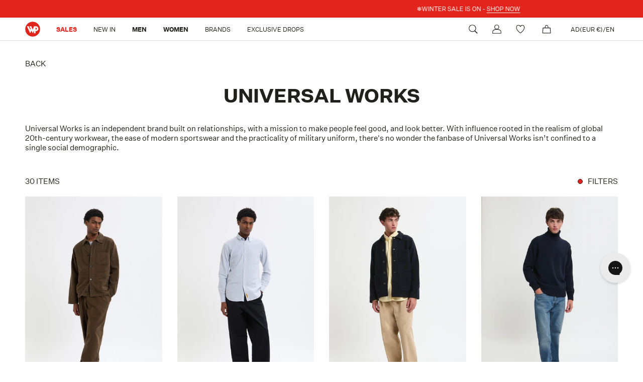

--- FILE ---
content_type: text/html; charset=utf-8
request_url: https://wpstore.com/collections/universal-works/CatGender:MEN
body_size: 67518
content:
<!doctype html>

<html class="no-js  " lang="en">
  <head>
	<script src="//wpstore.com/cdn/shop/files/pandectes-rules.js?v=1237077629815284334"></script>
	
    <script>
      window.SHOPIFY_COUNTRY = "AD";
    </script>
    
    <script src="https://assets.xgen.dev/js/f4532409f1715e71a7f3f1db3e2456db/shopifySdkLoader.js" async></script>
	  


    <meta charset="utf-8"> 
    <meta http-equiv="X-UA-Compatible" content="IE=edge,chrome=1">
    <meta name="viewport" content="width=device-width, initial-scale=1.0, height=device-height, minimum-scale=1.0, maximum-scale=1.0">
    
    <meta name="theme-color" content="">

    <!-- TrustBox script -->
    <script type="text/javascript" src="//widget.trustpilot.com/bootstrap/v5/tp.widget.bootstrap.min.js" async></script>
    <!-- End TrustBox script -->

    

    
<title>
        UNIVERSAL WORKS | Shop online shirts, overshirt &amp; polos  &ndash; Tagged &quot;CatGender:MEN&quot; &ndash; WP Store
      </title><meta name="description" content="Shop the Universal Works men&#39;s collection at WP Store. Shop online for shirts and polos for a casual and stylish look. Express and fast shipping!"><link rel="canonical" href="https://wpstore.com/collections/universal-works/catgender:men"><link rel="shortcut icon" href="//wpstore.com/cdn/shop/files/WP_logo_2022_7ed27239-17f6-410a-a7ee-c500c1cdd97b_96x.png?v=1690379209" type="image/png"><meta property="og:type" content="website">
  <meta property="og:title" content="UNIVERSAL WORKS">
  <meta property="og:image" content="http://wpstore.com/cdn/shop/files/33711UW_KHAKI_WPS_1.jpg?v=1761310933">
  <meta property="og:image:secure_url" content="https://wpstore.com/cdn/shop/files/33711UW_KHAKI_WPS_1.jpg?v=1761310933">
  <meta property="og:image:width" content="1200">
  <meta property="og:image:height" content="1800"><meta property="og:description" content="Shop the Universal Works men&#39;s collection at WP Store. Shop online for shirts and polos for a casual and stylish look. Express and fast shipping!"><meta property="og:url" content="https://wpstore.com/collections/universal-works/catgender:men">
<meta property="og:site_name" content="WPSTORE.COM"><meta name="twitter:card" content="summary"><meta name="twitter:title" content="UNIVERSAL WORKS">
  <meta name="twitter:description" content="Universal Works is an independent brand built on relationships, with a mission to make people feel good, and look better. With influence rooted in the realism of global 20th-century workwear, the ease of modern sportswear and the practicality of military uniform, there&#39;s no wonder the fanbase of Universal Works isn’t confined to a single social demographic.">
  <meta name="twitter:image" content="https://wpstore.com/cdn/shop/files/33711UW_KHAKI_WPS_1_600x600_crop_center.jpg?v=1761310933">
    <style>
  @font-face {
  font-family: Montserrat;
  font-weight: 500;
  font-style: normal;
  font-display: fallback;
  src: url("//wpstore.com/cdn/fonts/montserrat/montserrat_n5.07ef3781d9c78c8b93c98419da7ad4fbeebb6635.woff2") format("woff2"),
       url("//wpstore.com/cdn/fonts/montserrat/montserrat_n5.adf9b4bd8b0e4f55a0b203cdd84512667e0d5e4d.woff") format("woff");
}

  @font-face {
  font-family: "Nunito Sans";
  font-weight: 400;
  font-style: normal;
  font-display: fallback;
  src: url("//wpstore.com/cdn/fonts/nunito_sans/nunitosans_n4.0276fe080df0ca4e6a22d9cb55aed3ed5ba6b1da.woff2") format("woff2"),
       url("//wpstore.com/cdn/fonts/nunito_sans/nunitosans_n4.b4964bee2f5e7fd9c3826447e73afe2baad607b7.woff") format("woff");
}


  @font-face {
  font-family: "Nunito Sans";
  font-weight: 700;
  font-style: normal;
  font-display: fallback;
  src: url("//wpstore.com/cdn/fonts/nunito_sans/nunitosans_n7.25d963ed46da26098ebeab731e90d8802d989fa5.woff2") format("woff2"),
       url("//wpstore.com/cdn/fonts/nunito_sans/nunitosans_n7.d32e3219b3d2ec82285d3027bd673efc61a996c8.woff") format("woff");
}

  @font-face {
  font-family: "Nunito Sans";
  font-weight: 400;
  font-style: italic;
  font-display: fallback;
  src: url("//wpstore.com/cdn/fonts/nunito_sans/nunitosans_i4.6e408730afac1484cf297c30b0e67c86d17fc586.woff2") format("woff2"),
       url("//wpstore.com/cdn/fonts/nunito_sans/nunitosans_i4.c9b6dcbfa43622b39a5990002775a8381942ae38.woff") format("woff");
}

  @font-face {
  font-family: "Nunito Sans";
  font-weight: 700;
  font-style: italic;
  font-display: fallback;
  src: url("//wpstore.com/cdn/fonts/nunito_sans/nunitosans_i7.8c1124729eec046a321e2424b2acf328c2c12139.woff2") format("woff2"),
       url("//wpstore.com/cdn/fonts/nunito_sans/nunitosans_i7.af4cda04357273e0996d21184432bcb14651a64d.woff") format("woff");
}


  :root {
    --heading-font-family : Montserrat, sans-serif;
    --heading-font-weight : 500;
    --heading-font-style  : normal;

    --text-font-family : "Nunito Sans", sans-serif;
    --text-font-weight : 400;
    --text-font-style  : normal;

    --base-text-font-size   : 14px;
    --default-text-font-size: 14px;--background          : #ffffff;
    --background-rgb      : 255, 255, 255;
    --light-background    : #ffffff;
    --light-background-rgb: 255, 255, 255;
    --heading-color       : #1c1b1b;
    --text-color          : #1c1b1b;
    --text-color-rgb      : 28, 27, 27;
    --text-color-light    : #6a6a6a;
    --text-color-light-rgb: 106, 106, 106;
    --link-color          : #1c1b1b;
    --link-color-rgb      : 28, 27, 27;
    --border-color        : #1c1b1b;
    --border-color-rgb    : 28, 27, 27;

    --button-background    : #e22120;
    --button-background-rgb: 226, 33, 32;
    --button-text-color    : #ffffff;

    --header-background       : #ffffff;
    --header-heading-color    : #1c1b1b;
    --header-light-text-color : #6a6a6a;
    --header-border-color     : #dddddd;

    --footer-background    : #21201b;
    --footer-text-color    : #FFFFFF;
    --footer-heading-color : #ffffff;
    --footer-border-color  : #42413d;

    --navigation-background      : #1c1b1b;
    --navigation-background-rgb  : 28, 27, 27;
    --navigation-text-color      : #ffffff;
    --navigation-text-color-light: rgba(255, 255, 255, 0.5);
    --navigation-border-color    : rgba(255, 255, 255, 0.25);

    --newsletter-popup-background     : #1c1b1b;
    --newsletter-popup-text-color     : #ffffff;
    --newsletter-popup-text-color-rgb : 255, 255, 255;

    --secondary-elements-background       : #e22120;
    --secondary-elements-background-rgb   : 226, 33, 32;
    --secondary-elements-text-color       : #ffffff;
    --secondary-elements-text-color-light : rgba(255, 255, 255, 0.5);
    --secondary-elements-border-color     : rgba(255, 255, 255, 0.25);

    --product-sale-price-color    : #ffffff;
    --product-sale-price-color-rgb: 255, 255, 255;
    --product-star-rating: #f6a429;

    /* Shopify related variables */
    --payment-terms-background-color: #ffffff;

    /* Products */

    --horizontal-spacing-four-products-per-row: 60px;
        --horizontal-spacing-two-products-per-row : 60px;

    --vertical-spacing-four-products-per-row: 60px;
        --vertical-spacing-two-products-per-row : 75px;

    /* Animation */
    --drawer-transition-timing: cubic-bezier(0.645, 0.045, 0.355, 1);
    --header-base-height: 80px; /* We set a default for browsers that do not support CSS variables */

    /* Cursors */
    --cursor-zoom-in-svg    : url(//wpstore.com/cdn/shop/t/47/assets/cursor-zoom-in.svg?v=170532930330058140181681917386);
    --cursor-zoom-in-2x-svg : url(//wpstore.com/cdn/shop/t/47/assets/cursor-zoom-in-2x.svg?v=56685658183649387561681917387);
  }
</style>

<script>
  // IE11 does not have support for CSS variables, so we have to polyfill them
  if (!(((window || {}).CSS || {}).supports && window.CSS.supports('(--a: 0)'))) {
    const script = document.createElement('script');
    script.type = 'text/javascript';
    script.src = 'https://cdn.jsdelivr.net/npm/css-vars-ponyfill@2';
    script.onload = function() {
      cssVars({});
    };

    document.getElementsByTagName('head')[0].appendChild(script);
  }
</script>
    <script>
  window.KiwiSizing = window.KiwiSizing === undefined
    ? {}
    : window.KiwiSizing;
  KiwiSizing.shop = "wpstorecom.myshopify.com";
  
  
</script>
    
    <script>window.performance && window.performance.mark && window.performance.mark('shopify.content_for_header.start');</script><meta id="shopify-digital-wallet" name="shopify-digital-wallet" content="/59283800231/digital_wallets/dialog">
<meta name="shopify-checkout-api-token" content="449790e0a4257c33abf824f9ebb8ed43">
<meta id="in-context-paypal-metadata" data-shop-id="59283800231" data-venmo-supported="false" data-environment="production" data-locale="en_US" data-paypal-v4="true" data-currency="EUR">
<link rel="alternate" type="application/atom+xml" title="Feed" href="/collections/universal-works/CatGender:MEN.atom" />
<link rel="alternate" hreflang="x-default" href="https://wpstore.it/collections/universal-works/catgender:men">
<link rel="alternate" hreflang="it" href="https://wpstore.it/collections/universal-works/catgender:men">
<link rel="alternate" hreflang="en" href="https://wpstore.it/en/collections/universal-works/catgender:men">
<link rel="alternate" hreflang="en-AD" href="https://wpstore.com/collections/universal-works/catgender:men">
<link rel="alternate" hreflang="it-AD" href="https://wpstore.com/it/collections/universal-works/catgender:men">
<link rel="alternate" hreflang="en-AT" href="https://wpstore.com/collections/universal-works/catgender:men">
<link rel="alternate" hreflang="it-AT" href="https://wpstore.com/it/collections/universal-works/catgender:men">
<link rel="alternate" hreflang="en-BE" href="https://wpstore.com/collections/universal-works/catgender:men">
<link rel="alternate" hreflang="it-BE" href="https://wpstore.com/it/collections/universal-works/catgender:men">
<link rel="alternate" hreflang="en-BG" href="https://wpstore.com/collections/universal-works/catgender:men">
<link rel="alternate" hreflang="it-BG" href="https://wpstore.com/it/collections/universal-works/catgender:men">
<link rel="alternate" hreflang="en-HR" href="https://wpstore.com/collections/universal-works/catgender:men">
<link rel="alternate" hreflang="it-HR" href="https://wpstore.com/it/collections/universal-works/catgender:men">
<link rel="alternate" hreflang="en-CY" href="https://wpstore.com/collections/universal-works/catgender:men">
<link rel="alternate" hreflang="it-CY" href="https://wpstore.com/it/collections/universal-works/catgender:men">
<link rel="alternate" hreflang="en-CZ" href="https://wpstore.com/collections/universal-works/catgender:men">
<link rel="alternate" hreflang="it-CZ" href="https://wpstore.com/it/collections/universal-works/catgender:men">
<link rel="alternate" hreflang="en-EE" href="https://wpstore.com/collections/universal-works/catgender:men">
<link rel="alternate" hreflang="it-EE" href="https://wpstore.com/it/collections/universal-works/catgender:men">
<link rel="alternate" hreflang="en-FI" href="https://wpstore.com/collections/universal-works/catgender:men">
<link rel="alternate" hreflang="it-FI" href="https://wpstore.com/it/collections/universal-works/catgender:men">
<link rel="alternate" hreflang="en-GR" href="https://wpstore.com/collections/universal-works/catgender:men">
<link rel="alternate" hreflang="it-GR" href="https://wpstore.com/it/collections/universal-works/catgender:men">
<link rel="alternate" hreflang="en-HU" href="https://wpstore.com/collections/universal-works/catgender:men">
<link rel="alternate" hreflang="it-HU" href="https://wpstore.com/it/collections/universal-works/catgender:men">
<link rel="alternate" hreflang="en-IS" href="https://wpstore.com/collections/universal-works/catgender:men">
<link rel="alternate" hreflang="it-IS" href="https://wpstore.com/it/collections/universal-works/catgender:men">
<link rel="alternate" hreflang="en-IE" href="https://wpstore.com/collections/universal-works/catgender:men">
<link rel="alternate" hreflang="it-IE" href="https://wpstore.com/it/collections/universal-works/catgender:men">
<link rel="alternate" hreflang="en-LV" href="https://wpstore.com/collections/universal-works/catgender:men">
<link rel="alternate" hreflang="it-LV" href="https://wpstore.com/it/collections/universal-works/catgender:men">
<link rel="alternate" hreflang="en-LT" href="https://wpstore.com/collections/universal-works/catgender:men">
<link rel="alternate" hreflang="it-LT" href="https://wpstore.com/it/collections/universal-works/catgender:men">
<link rel="alternate" hreflang="en-LU" href="https://wpstore.com/collections/universal-works/catgender:men">
<link rel="alternate" hreflang="it-LU" href="https://wpstore.com/it/collections/universal-works/catgender:men">
<link rel="alternate" hreflang="en-MT" href="https://wpstore.com/collections/universal-works/catgender:men">
<link rel="alternate" hreflang="it-MT" href="https://wpstore.com/it/collections/universal-works/catgender:men">
<link rel="alternate" hreflang="en-NL" href="https://wpstore.com/collections/universal-works/catgender:men">
<link rel="alternate" hreflang="it-NL" href="https://wpstore.com/it/collections/universal-works/catgender:men">
<link rel="alternate" hreflang="en-PL" href="https://wpstore.com/collections/universal-works/catgender:men">
<link rel="alternate" hreflang="it-PL" href="https://wpstore.com/it/collections/universal-works/catgender:men">
<link rel="alternate" hreflang="en-PT" href="https://wpstore.com/collections/universal-works/catgender:men">
<link rel="alternate" hreflang="it-PT" href="https://wpstore.com/it/collections/universal-works/catgender:men">
<link rel="alternate" hreflang="en-RO" href="https://wpstore.com/collections/universal-works/catgender:men">
<link rel="alternate" hreflang="it-RO" href="https://wpstore.com/it/collections/universal-works/catgender:men">
<link rel="alternate" hreflang="en-SM" href="https://wpstore.com/collections/universal-works/catgender:men">
<link rel="alternate" hreflang="it-SM" href="https://wpstore.com/it/collections/universal-works/catgender:men">
<link rel="alternate" hreflang="en-SK" href="https://wpstore.com/collections/universal-works/catgender:men">
<link rel="alternate" hreflang="it-SK" href="https://wpstore.com/it/collections/universal-works/catgender:men">
<link rel="alternate" hreflang="en-SI" href="https://wpstore.com/collections/universal-works/catgender:men">
<link rel="alternate" hreflang="it-SI" href="https://wpstore.com/it/collections/universal-works/catgender:men">
<link rel="alternate" hreflang="en-VA" href="https://wpstore.com/collections/universal-works/catgender:men">
<link rel="alternate" hreflang="it-VA" href="https://wpstore.com/it/collections/universal-works/catgender:men">
<link rel="alternate" hreflang="en-SE" href="https://se.wpstore.com/collections/universal-works/catgender:men">
<link rel="alternate" hreflang="en-DK" href="https://dk.wpstore.com/collections/universal-works/catgender:men">
<link rel="alternate" hreflang="en-NO" href="https://no.wpstore.com/collections/universal-works/catgender:men">
<link rel="alternate" hreflang="en-CH" href="https://ch.wpstore.com/collections/universal-works/catgender:men">
<link rel="alternate" hreflang="it-CH" href="https://ch.wpstore.com/it/collections/universal-works/catgender:men">
<link rel="alternate" hreflang="en-LI" href="https://ch.wpstore.com/collections/universal-works/catgender:men">
<link rel="alternate" hreflang="it-LI" href="https://ch.wpstore.com/it/collections/universal-works/catgender:men">
<link rel="alternate" hreflang="en-FR" href="https://fr.wpstore.com/collections/universal-works/catgender:men">
<link rel="alternate" hreflang="it-FR" href="https://fr.wpstore.com/it/collections/universal-works/catgender:men">
<link rel="alternate" hreflang="en-MC" href="https://fr.wpstore.com/collections/universal-works/catgender:men">
<link rel="alternate" hreflang="it-MC" href="https://fr.wpstore.com/it/collections/universal-works/catgender:men">
<link rel="alternate" hreflang="en-GB" href="https://uk.wpstore.com/collections/universal-works/catgender:men">
<link rel="alternate" hreflang="it-GB" href="https://uk.wpstore.com/it/collections/universal-works/catgender:men">
<link rel="alternate" type="application/json+oembed" href="https://wpstore.com/collections/universal-works/catgender:men.oembed">
<script async="async" src="/checkouts/internal/preloads.js?locale=en-AD"></script>
<link rel="preconnect" href="https://shop.app" crossorigin="anonymous">
<script async="async" src="https://shop.app/checkouts/internal/preloads.js?locale=en-AD&shop_id=59283800231" crossorigin="anonymous"></script>
<script id="apple-pay-shop-capabilities" type="application/json">{"shopId":59283800231,"countryCode":"IT","currencyCode":"EUR","merchantCapabilities":["supports3DS"],"merchantId":"gid:\/\/shopify\/Shop\/59283800231","merchantName":"WPSTORE.COM","requiredBillingContactFields":["postalAddress","email","phone"],"requiredShippingContactFields":["postalAddress","email","phone"],"shippingType":"shipping","supportedNetworks":["visa","maestro","masterCard","amex"],"total":{"type":"pending","label":"WPSTORE.COM","amount":"1.00"},"shopifyPaymentsEnabled":true,"supportsSubscriptions":true}</script>
<script id="shopify-features" type="application/json">{"accessToken":"449790e0a4257c33abf824f9ebb8ed43","betas":["rich-media-storefront-analytics"],"domain":"wpstore.com","predictiveSearch":true,"shopId":59283800231,"locale":"en"}</script>
<script>var Shopify = Shopify || {};
Shopify.shop = "wpstorecom.myshopify.com";
Shopify.locale = "en";
Shopify.currency = {"active":"EUR","rate":"1.0"};
Shopify.country = "AD";
Shopify.theme = {"name":"wpstore.com-restyling-2023\/main","id":147474579781,"schema_name":"Prestige","schema_version":"6.0.0","theme_store_id":null,"role":"main"};
Shopify.theme.handle = "null";
Shopify.theme.style = {"id":null,"handle":null};
Shopify.cdnHost = "wpstore.com/cdn";
Shopify.routes = Shopify.routes || {};
Shopify.routes.root = "/";</script>
<script type="module">!function(o){(o.Shopify=o.Shopify||{}).modules=!0}(window);</script>
<script>!function(o){function n(){var o=[];function n(){o.push(Array.prototype.slice.apply(arguments))}return n.q=o,n}var t=o.Shopify=o.Shopify||{};t.loadFeatures=n(),t.autoloadFeatures=n()}(window);</script>
<script>
  window.ShopifyPay = window.ShopifyPay || {};
  window.ShopifyPay.apiHost = "shop.app\/pay";
  window.ShopifyPay.redirectState = null;
</script>
<script id="shop-js-analytics" type="application/json">{"pageType":"collection"}</script>
<script defer="defer" async type="module" src="//wpstore.com/cdn/shopifycloud/shop-js/modules/v2/client.init-shop-cart-sync_BT-GjEfc.en.esm.js"></script>
<script defer="defer" async type="module" src="//wpstore.com/cdn/shopifycloud/shop-js/modules/v2/chunk.common_D58fp_Oc.esm.js"></script>
<script defer="defer" async type="module" src="//wpstore.com/cdn/shopifycloud/shop-js/modules/v2/chunk.modal_xMitdFEc.esm.js"></script>
<script type="module">
  await import("//wpstore.com/cdn/shopifycloud/shop-js/modules/v2/client.init-shop-cart-sync_BT-GjEfc.en.esm.js");
await import("//wpstore.com/cdn/shopifycloud/shop-js/modules/v2/chunk.common_D58fp_Oc.esm.js");
await import("//wpstore.com/cdn/shopifycloud/shop-js/modules/v2/chunk.modal_xMitdFEc.esm.js");

  window.Shopify.SignInWithShop?.initShopCartSync?.({"fedCMEnabled":true,"windoidEnabled":true});

</script>
<script>
  window.Shopify = window.Shopify || {};
  if (!window.Shopify.featureAssets) window.Shopify.featureAssets = {};
  window.Shopify.featureAssets['shop-js'] = {"shop-cart-sync":["modules/v2/client.shop-cart-sync_DZOKe7Ll.en.esm.js","modules/v2/chunk.common_D58fp_Oc.esm.js","modules/v2/chunk.modal_xMitdFEc.esm.js"],"init-fed-cm":["modules/v2/client.init-fed-cm_B6oLuCjv.en.esm.js","modules/v2/chunk.common_D58fp_Oc.esm.js","modules/v2/chunk.modal_xMitdFEc.esm.js"],"shop-cash-offers":["modules/v2/client.shop-cash-offers_D2sdYoxE.en.esm.js","modules/v2/chunk.common_D58fp_Oc.esm.js","modules/v2/chunk.modal_xMitdFEc.esm.js"],"shop-login-button":["modules/v2/client.shop-login-button_QeVjl5Y3.en.esm.js","modules/v2/chunk.common_D58fp_Oc.esm.js","modules/v2/chunk.modal_xMitdFEc.esm.js"],"pay-button":["modules/v2/client.pay-button_DXTOsIq6.en.esm.js","modules/v2/chunk.common_D58fp_Oc.esm.js","modules/v2/chunk.modal_xMitdFEc.esm.js"],"shop-button":["modules/v2/client.shop-button_DQZHx9pm.en.esm.js","modules/v2/chunk.common_D58fp_Oc.esm.js","modules/v2/chunk.modal_xMitdFEc.esm.js"],"avatar":["modules/v2/client.avatar_BTnouDA3.en.esm.js"],"init-windoid":["modules/v2/client.init-windoid_CR1B-cfM.en.esm.js","modules/v2/chunk.common_D58fp_Oc.esm.js","modules/v2/chunk.modal_xMitdFEc.esm.js"],"init-shop-for-new-customer-accounts":["modules/v2/client.init-shop-for-new-customer-accounts_C_vY_xzh.en.esm.js","modules/v2/client.shop-login-button_QeVjl5Y3.en.esm.js","modules/v2/chunk.common_D58fp_Oc.esm.js","modules/v2/chunk.modal_xMitdFEc.esm.js"],"init-shop-email-lookup-coordinator":["modules/v2/client.init-shop-email-lookup-coordinator_BI7n9ZSv.en.esm.js","modules/v2/chunk.common_D58fp_Oc.esm.js","modules/v2/chunk.modal_xMitdFEc.esm.js"],"init-shop-cart-sync":["modules/v2/client.init-shop-cart-sync_BT-GjEfc.en.esm.js","modules/v2/chunk.common_D58fp_Oc.esm.js","modules/v2/chunk.modal_xMitdFEc.esm.js"],"shop-toast-manager":["modules/v2/client.shop-toast-manager_DiYdP3xc.en.esm.js","modules/v2/chunk.common_D58fp_Oc.esm.js","modules/v2/chunk.modal_xMitdFEc.esm.js"],"init-customer-accounts":["modules/v2/client.init-customer-accounts_D9ZNqS-Q.en.esm.js","modules/v2/client.shop-login-button_QeVjl5Y3.en.esm.js","modules/v2/chunk.common_D58fp_Oc.esm.js","modules/v2/chunk.modal_xMitdFEc.esm.js"],"init-customer-accounts-sign-up":["modules/v2/client.init-customer-accounts-sign-up_iGw4briv.en.esm.js","modules/v2/client.shop-login-button_QeVjl5Y3.en.esm.js","modules/v2/chunk.common_D58fp_Oc.esm.js","modules/v2/chunk.modal_xMitdFEc.esm.js"],"shop-follow-button":["modules/v2/client.shop-follow-button_CqMgW2wH.en.esm.js","modules/v2/chunk.common_D58fp_Oc.esm.js","modules/v2/chunk.modal_xMitdFEc.esm.js"],"checkout-modal":["modules/v2/client.checkout-modal_xHeaAweL.en.esm.js","modules/v2/chunk.common_D58fp_Oc.esm.js","modules/v2/chunk.modal_xMitdFEc.esm.js"],"shop-login":["modules/v2/client.shop-login_D91U-Q7h.en.esm.js","modules/v2/chunk.common_D58fp_Oc.esm.js","modules/v2/chunk.modal_xMitdFEc.esm.js"],"lead-capture":["modules/v2/client.lead-capture_BJmE1dJe.en.esm.js","modules/v2/chunk.common_D58fp_Oc.esm.js","modules/v2/chunk.modal_xMitdFEc.esm.js"],"payment-terms":["modules/v2/client.payment-terms_Ci9AEqFq.en.esm.js","modules/v2/chunk.common_D58fp_Oc.esm.js","modules/v2/chunk.modal_xMitdFEc.esm.js"]};
</script>
<script>(function() {
  var isLoaded = false;
  function asyncLoad() {
    if (isLoaded) return;
    isLoaded = true;
    var urls = ["https:\/\/app.kiwisizing.com\/web\/js\/dist\/kiwiSizing\/plugin\/SizingPlugin.prod.js?v=330\u0026shop=wpstorecom.myshopify.com","https:\/\/tnc-app.herokuapp.com\/get_script\/01db034c1bb111ec82587a517314dc63.js?v=762487\u0026shop=wpstorecom.myshopify.com","https:\/\/ecommplugins-scripts.trustpilot.com\/v2.1\/js\/header.min.js?settings=eyJrZXkiOiJ5ek5VaDl1WlJ2bEJQSTZGIiwicyI6InNrdSJ9\u0026shop=wpstorecom.myshopify.com","https:\/\/ecommplugins-trustboxsettings.trustpilot.com\/wpstorecom.myshopify.com.js?settings=1712756919784\u0026shop=wpstorecom.myshopify.com","https:\/\/widget.trustpilot.com\/bootstrap\/v5\/tp.widget.sync.bootstrap.min.js?shop=wpstorecom.myshopify.com","https:\/\/static.klaviyo.com\/onsite\/js\/klaviyo.js?company_id=T8kb4n\u0026shop=wpstorecom.myshopify.com","https:\/\/config.gorgias.chat\/bundle-loader\/01GYCCDY1NFXQN4XFWSCPTRY01?source=shopify1click\u0026shop=wpstorecom.myshopify.com","https:\/\/static.klaviyo.com\/onsite\/js\/klaviyo.js?company_id=T8kb4n\u0026shop=wpstorecom.myshopify.com","https:\/\/cdn.nfcube.com\/instafeed-741e3e2ca4981d45502457685be8b868.js?shop=wpstorecom.myshopify.com","https:\/\/assets.xgen.dev\/js\/f4532409f1715e71a7f3f1db3e2456db\/shopifySdkLoader.js?shop=wpstorecom.myshopify.com","https:\/\/cdn.9gtb.com\/loader.js?g_cvt_id=ec3c0748-efa0-4d64-a4db-55d6c9d109b4\u0026shop=wpstorecom.myshopify.com"];
    for (var i = 0; i < urls.length; i++) {
      var s = document.createElement('script');
      s.type = 'text/javascript';
      s.async = true;
      s.src = urls[i];
      var x = document.getElementsByTagName('script')[0];
      x.parentNode.insertBefore(s, x);
    }
  };
  if(window.attachEvent) {
    window.attachEvent('onload', asyncLoad);
  } else {
    window.addEventListener('load', asyncLoad, false);
  }
})();</script>
<script id="__st">var __st={"a":59283800231,"offset":3600,"reqid":"474b620d-f621-46db-9c8e-1fae89be6ca9-1769218921","pageurl":"wpstore.com\/collections\/universal-works\/CatGender:MEN","u":"5ba561bfd057","p":"collection","rtyp":"collection","rid":406520430804};</script>
<script>window.ShopifyPaypalV4VisibilityTracking = true;</script>
<script id="captcha-bootstrap">!function(){'use strict';const t='contact',e='account',n='new_comment',o=[[t,t],['blogs',n],['comments',n],[t,'customer']],c=[[e,'customer_login'],[e,'guest_login'],[e,'recover_customer_password'],[e,'create_customer']],r=t=>t.map((([t,e])=>`form[action*='/${t}']:not([data-nocaptcha='true']) input[name='form_type'][value='${e}']`)).join(','),a=t=>()=>t?[...document.querySelectorAll(t)].map((t=>t.form)):[];function s(){const t=[...o],e=r(t);return a(e)}const i='password',u='form_key',d=['recaptcha-v3-token','g-recaptcha-response','h-captcha-response',i],f=()=>{try{return window.sessionStorage}catch{return}},m='__shopify_v',_=t=>t.elements[u];function p(t,e,n=!1){try{const o=window.sessionStorage,c=JSON.parse(o.getItem(e)),{data:r}=function(t){const{data:e,action:n}=t;return t[m]||n?{data:e,action:n}:{data:t,action:n}}(c);for(const[e,n]of Object.entries(r))t.elements[e]&&(t.elements[e].value=n);n&&o.removeItem(e)}catch(o){console.error('form repopulation failed',{error:o})}}const l='form_type',E='cptcha';function T(t){t.dataset[E]=!0}const w=window,h=w.document,L='Shopify',v='ce_forms',y='captcha';let A=!1;((t,e)=>{const n=(g='f06e6c50-85a8-45c8-87d0-21a2b65856fe',I='https://cdn.shopify.com/shopifycloud/storefront-forms-hcaptcha/ce_storefront_forms_captcha_hcaptcha.v1.5.2.iife.js',D={infoText:'Protected by hCaptcha',privacyText:'Privacy',termsText:'Terms'},(t,e,n)=>{const o=w[L][v],c=o.bindForm;if(c)return c(t,g,e,D).then(n);var r;o.q.push([[t,g,e,D],n]),r=I,A||(h.body.append(Object.assign(h.createElement('script'),{id:'captcha-provider',async:!0,src:r})),A=!0)});var g,I,D;w[L]=w[L]||{},w[L][v]=w[L][v]||{},w[L][v].q=[],w[L][y]=w[L][y]||{},w[L][y].protect=function(t,e){n(t,void 0,e),T(t)},Object.freeze(w[L][y]),function(t,e,n,w,h,L){const[v,y,A,g]=function(t,e,n){const i=e?o:[],u=t?c:[],d=[...i,...u],f=r(d),m=r(i),_=r(d.filter((([t,e])=>n.includes(e))));return[a(f),a(m),a(_),s()]}(w,h,L),I=t=>{const e=t.target;return e instanceof HTMLFormElement?e:e&&e.form},D=t=>v().includes(t);t.addEventListener('submit',(t=>{const e=I(t);if(!e)return;const n=D(e)&&!e.dataset.hcaptchaBound&&!e.dataset.recaptchaBound,o=_(e),c=g().includes(e)&&(!o||!o.value);(n||c)&&t.preventDefault(),c&&!n&&(function(t){try{if(!f())return;!function(t){const e=f();if(!e)return;const n=_(t);if(!n)return;const o=n.value;o&&e.removeItem(o)}(t);const e=Array.from(Array(32),(()=>Math.random().toString(36)[2])).join('');!function(t,e){_(t)||t.append(Object.assign(document.createElement('input'),{type:'hidden',name:u})),t.elements[u].value=e}(t,e),function(t,e){const n=f();if(!n)return;const o=[...t.querySelectorAll(`input[type='${i}']`)].map((({name:t})=>t)),c=[...d,...o],r={};for(const[a,s]of new FormData(t).entries())c.includes(a)||(r[a]=s);n.setItem(e,JSON.stringify({[m]:1,action:t.action,data:r}))}(t,e)}catch(e){console.error('failed to persist form',e)}}(e),e.submit())}));const S=(t,e)=>{t&&!t.dataset[E]&&(n(t,e.some((e=>e===t))),T(t))};for(const o of['focusin','change'])t.addEventListener(o,(t=>{const e=I(t);D(e)&&S(e,y())}));const B=e.get('form_key'),M=e.get(l),P=B&&M;t.addEventListener('DOMContentLoaded',(()=>{const t=y();if(P)for(const e of t)e.elements[l].value===M&&p(e,B);[...new Set([...A(),...v().filter((t=>'true'===t.dataset.shopifyCaptcha))])].forEach((e=>S(e,t)))}))}(h,new URLSearchParams(w.location.search),n,t,e,['guest_login'])})(!0,!0)}();</script>
<script integrity="sha256-4kQ18oKyAcykRKYeNunJcIwy7WH5gtpwJnB7kiuLZ1E=" data-source-attribution="shopify.loadfeatures" defer="defer" src="//wpstore.com/cdn/shopifycloud/storefront/assets/storefront/load_feature-a0a9edcb.js" crossorigin="anonymous"></script>
<script crossorigin="anonymous" defer="defer" src="//wpstore.com/cdn/shopifycloud/storefront/assets/shopify_pay/storefront-65b4c6d7.js?v=20250812"></script>
<script data-source-attribution="shopify.dynamic_checkout.dynamic.init">var Shopify=Shopify||{};Shopify.PaymentButton=Shopify.PaymentButton||{isStorefrontPortableWallets:!0,init:function(){window.Shopify.PaymentButton.init=function(){};var t=document.createElement("script");t.src="https://wpstore.com/cdn/shopifycloud/portable-wallets/latest/portable-wallets.en.js",t.type="module",document.head.appendChild(t)}};
</script>
<script data-source-attribution="shopify.dynamic_checkout.buyer_consent">
  function portableWalletsHideBuyerConsent(e){var t=document.getElementById("shopify-buyer-consent"),n=document.getElementById("shopify-subscription-policy-button");t&&n&&(t.classList.add("hidden"),t.setAttribute("aria-hidden","true"),n.removeEventListener("click",e))}function portableWalletsShowBuyerConsent(e){var t=document.getElementById("shopify-buyer-consent"),n=document.getElementById("shopify-subscription-policy-button");t&&n&&(t.classList.remove("hidden"),t.removeAttribute("aria-hidden"),n.addEventListener("click",e))}window.Shopify?.PaymentButton&&(window.Shopify.PaymentButton.hideBuyerConsent=portableWalletsHideBuyerConsent,window.Shopify.PaymentButton.showBuyerConsent=portableWalletsShowBuyerConsent);
</script>
<script data-source-attribution="shopify.dynamic_checkout.cart.bootstrap">document.addEventListener("DOMContentLoaded",(function(){function t(){return document.querySelector("shopify-accelerated-checkout-cart, shopify-accelerated-checkout")}if(t())Shopify.PaymentButton.init();else{new MutationObserver((function(e,n){t()&&(Shopify.PaymentButton.init(),n.disconnect())})).observe(document.body,{childList:!0,subtree:!0})}}));
</script>
<link id="shopify-accelerated-checkout-styles" rel="stylesheet" media="screen" href="https://wpstore.com/cdn/shopifycloud/portable-wallets/latest/accelerated-checkout-backwards-compat.css" crossorigin="anonymous">
<style id="shopify-accelerated-checkout-cart">
        #shopify-buyer-consent {
  margin-top: 1em;
  display: inline-block;
  width: 100%;
}

#shopify-buyer-consent.hidden {
  display: none;
}

#shopify-subscription-policy-button {
  background: none;
  border: none;
  padding: 0;
  text-decoration: underline;
  font-size: inherit;
  cursor: pointer;
}

#shopify-subscription-policy-button::before {
  box-shadow: none;
}

      </style>

<script>window.performance && window.performance.mark && window.performance.mark('shopify.content_for_header.end');</script>

    

    <!-- Required Core Stylesheet -->
    <link rel="stylesheet" href="//cdn.jsdelivr.net/npm/@glidejs/glide/dist/css/glide.core.min.css">
    <!-- Optional Theme Stylesheet -->
    <link rel="stylesheet" href="//cdn.jsdelivr.net/npm/@glidejs/glide/dist/css/glide.theme.min.css">
    
    <link rel="stylesheet" href="//wpstore.com/cdn/shop/t/47/assets/theme.css?v=58889064910690159311699543799">
    <link rel="stylesheet" href="//wpstore.com/cdn/shop/t/47/assets/custom-theme.css?v=92370014797481353371761727130">
    <link rel="stylesheet" href="//wpstore.com/cdn/shop/t/47/assets/country-flag.css?v=105610133920296340421690968610">

    <script>// This allows to expose several variables to the global scope, to be used in scripts
      window.theme = {
        pageType: "collection",
        moneyFormat: "€{{amount_with_comma_separator}}",
        moneyWithCurrencyFormat: "€{{amount_with_comma_separator}} EUR",
        currencyCode: "EUR",
        currencySymbol: "€",
        currencyCodeEnabled: true,
        localizationISO: "AD",
        languageISO: "EN",
        productImageSize: "tall",
        searchMode: "product",
        showPageTransition: false,
        showElementStaggering: false,
        showImageZooming: false
      };

      window.routes = {
        rootUrl: "\/",
        rootUrlWithoutSlash: '',
        cartUrl: "\/cart",
        cartAddUrl: "\/cart\/add",
        cartChangeUrl: "\/cart\/change",
        searchUrl: "\/search",
        productRecommendationsUrl: "\/recommendations\/products",
        currentUrl: "https://wpstore.com/collections/universal-works/CatGender:MEN",
        currentUrl_2: "https://wpstore.com/collections/universal-works/CatGender:MEN",
        origin: "https:\/\/wpstore.com",
        shop_url: "https:\/\/wpstore.it"
      };

      window.languages = {
        cartAddNote: "Add Order Note",
        cartEditNote: "Edit Order Note",
        productImageLoadingError: "This image could not be loaded. Please try to reload the page.",
        productFormAddToCart: "Add to cart",
        productFormUnavailable: "Unavailable",
        productFormSoldOut: "Sold Out",
        labelOnSale: "On sale",
        shippingEstimatorOneResult: "1 option available:",
        shippingEstimatorMoreResults: "{{count}} options available:",
        shippingEstimatorNoResults: "No shipping could be found",
        item: "item",
        items: "items",
        termsAlert: "Please accept the Terms and Conditions before proceeding"
      };

      window.lazySizesConfig = {
        loadHidden: false,
        hFac: 0.5,
        expFactor: 2,
        ricTimeout: 150,
        lazyClass: 'Image--lazyLoad',
        loadingClass: 'Image--lazyLoading',
        loadedClass: 'Image--lazyLoaded'
      };

      document.documentElement.className = document.documentElement.className.replace('no-js', 'js');
      document.documentElement.style.setProperty('--window-height', window.innerHeight + 'px');

      // We do a quick detection of some features (we could use Modernizr but for so little...)
      (function() {
        document.documentElement.className += ((window.CSS && window.CSS.supports('(position: sticky) or (position: -webkit-sticky)')) ? ' supports-sticky' : ' no-supports-sticky');
        document.documentElement.className += (window.matchMedia('(-moz-touch-enabled: 1), (hover: none)')).matches ? ' no-supports-hover' : ' supports-hover';
      }());

      
    </script>

    <script src="//wpstore.com/cdn/shop/t/47/assets/lazysizes.min.js?v=174358363404432586981681917379" async></script><script src="//wpstore.com/cdn/shop/t/47/assets/libs.min.js?v=26178543184394469741681917377" defer></script>

    <script
    src="https://code.jquery.com/jquery-3.6.4.js"
    integrity="sha256-a9jBBRygX1Bh5lt8GZjXDzyOB+bWve9EiO7tROUtj/E="
    crossorigin="anonymous"></script>

    <script src="//wpstore.com/cdn/shop/t/47/assets/theme.js?v=144444699405217607211752492252" defer></script>
    <script src="//wpstore.com/cdn/shop/t/47/assets/country-flag.js?v=2539160272981240141681917380" defer="defer"></script>
    <script type="text/javascript" src="//cdn.jsdelivr.net/npm/@glidejs/glide/dist/glide.min.js"></script>
    <script src="//wpstore.com/cdn/shop/t/47/assets/custom.js?v=81341838396123502501757940904" defer></script>
    <script src="//wpstore.com/cdn/shop/t/47/assets/tinybase.js?v=136356483702920740141684397751"></script>
    <script>
      let store;
      let persister;
      let isLastFetch = false;
      let numberOfProductInPage = 0;
      let numberOfProductFetched = 0;
        addEventListener('load', async () => {       
          const {createStore, createSessionPersister} = TinyBase;        
          store = createStore();
          persister = createSessionPersister(store, 'wp-swatches');
          await persister.startAutoLoad();
          await persister.startAutoSave();
        });
    </script>
    <script src="//wpstore.com/cdn/shop/t/47/assets/swatches.js?v=45677936233870738431719390891"></script>
    <script src="//wpstore.com/cdn/shop/t/47/assets/shopYourLook.js?v=64205683713504114521719390890"></script>


    <script>
      (function () {
        window.onpageshow = function() {
          if (window.theme.showPageTransition) {
            var pageTransition = document.querySelector('.PageTransition');

            if (pageTransition) {
              pageTransition.style.visibility = 'visible';
              pageTransition.style.opacity = '0';
            }
          }

          // When the page is loaded from the cache, we have to reload the cart content
          document.documentElement.dispatchEvent(new CustomEvent('cart:refresh', {
            bubbles: true
          }));
        };
      })();
    </script>

    


  <script type="application/ld+json">
  {
    "@context": "http://schema.org",
    "@type": "BreadcrumbList",
  "itemListElement": [{
      "@type": "ListItem",
      "position": 1,
      "name": "Home",
      "item": "https://wpstore.it"
    },{
          "@type": "ListItem",
          "position": 2,
          "name": "UNIVERSAL WORKS",
          "item": "https://wpstore.it/collections/universal-works"
        }]
  }
  </script>

  <!-- BEGIN app block: shopify://apps/pandectes-gdpr/blocks/banner/58c0baa2-6cc1-480c-9ea6-38d6d559556a -->
  
    
      <!-- TCF is active, scripts are loaded above -->
      
        <script>
          if (!window.PandectesRulesSettings) {
            window.PandectesRulesSettings = {"store":{"id":59283800231,"adminMode":false,"headless":false,"storefrontRootDomain":"","checkoutRootDomain":"","storefrontAccessToken":""},"banner":{"revokableTrigger":false,"cookiesBlockedByDefault":"7","hybridStrict":false,"isActive":true},"geolocation":{"brOnly":false,"caOnly":false,"euOnly":false,"jpOnly":false,"thOnly":false,"canadaOnly":false,"canadaLaw25":false,"canadaPipeda":false,"globalVisibility":true},"blocker":{"isActive":true,"googleConsentMode":{"isActive":true,"id":"GTM-NJ963M7","analyticsId":"","adwordsId":"","adStorageCategory":4,"analyticsStorageCategory":2,"functionalityStorageCategory":1,"personalizationStorageCategory":1,"securityStorageCategory":0,"customEvent":true,"redactData":true,"urlPassthrough":false,"dataLayerProperty":"dataLayer","waitForUpdate":0,"useNativeChannel":true},"facebookPixel":{"isActive":false,"id":"","ldu":false},"microsoft":{},"clarity":{},"rakuten":{"isActive":false,"cmp":false,"ccpa":false},"gpcIsActive":false,"klaviyoIsActive":true,"defaultBlocked":7,"patterns":{"whiteList":[],"blackList":{"1":[],"2":[],"4":[],"8":[]},"iframesWhiteList":[],"iframesBlackList":{"1":[],"2":[],"4":[],"8":[]},"beaconsWhiteList":[],"beaconsBlackList":{"1":[],"2":[],"4":[],"8":[]}}}};
            const rulesScript = document.createElement('script');
            window.PandectesRulesSettings.auto = true;
            rulesScript.src = "https://cdn.shopify.com/extensions/019bed03-b206-7ab3-9c8b-20b884e5903f/gdpr-243/assets/pandectes-rules.js";
            const firstChild = document.head.firstChild;
            document.head.insertBefore(rulesScript, firstChild);
          }
        </script>
      
      <script>
        
          window.PandectesSettings = {"store":{"id":59283800231,"plan":"enterprise","theme":"wpstore.com-restyling-2023/main","primaryLocale":"en","adminMode":false,"headless":false,"storefrontRootDomain":"","checkoutRootDomain":"","storefrontAccessToken":"","useGeolocation":false},"tsPublished":1768690893,"declaration":{"showPurpose":false,"showProvider":false,"declIntroText":"We use cookies to optimize website functionality, analyze the performance, and provide personalized experience to you. Some cookies are essential to make the website operate and function correctly. Those cookies cannot be disabled. In this window you can manage your preference of cookies.","showDateGenerated":true},"language":{"unpublished":[],"languageMode":"Multilingual","fallbackLanguage":"en","languageDetection":"browser","languagesSupported":["it","de"]},"texts":{"managed":{"headerText":{"de":"Wir respektieren Ihre Privatsphäre.","en":"We respect your privacy","it":"Rispettiamo la tua privacy"},"consentText":{"de":"Diese Website verwendet Cookies, um Ihnen das beste Nutzererlebnis zu bieten.","en":"This website uses cookies to ensure you get the best experience.","it":"Questo sito web utilizza i cookie per assicurarti la migliore esperienza."},"linkText":{"de":"Mehr erfahren","en":"Learn more","it":"Saperne di più"},"imprintText":{"de":"Impressum","en":"Imprint","it":"Impronta"},"googleLinkText":{"de":"Googles Datenschutzbestimmungen","en":"Google's Privacy Terms","it":"Termini sulla privacy di Google"},"allowButtonText":{"de":"Akzeptieren","en":"Accept","it":"Accetto"},"denyButtonText":{"de":"Abfall","en":"Decline","it":"Rifiuto"},"dismissButtonText":{"de":"OK","en":"Ok","it":"OK"},"leaveSiteButtonText":{"de":"Verlassen Sie diese Seite","en":"Leave this site","it":"Lascia questo sito"},"preferencesButtonText":{"de":"Präferenzen","en":"Preferences","it":"Preferenze"},"cookiePolicyText":{"de":"Cookie-Einstellungen","en":"Cookie policy","it":"Impostazioni dei cookie"},"preferencesPopupTitleText":{"de":"Einwilligungseinstellungen verwalten","en":"Manage consent preferences","it":"Gestisci le preferenze di consenso"},"preferencesPopupIntroText":{"de":"Wir verwenden Cookies, um die Funktionalität unserer Website zu optimieren, ihre Leistung zu analysieren und Ihnen ein personalisiertes Nutzererlebnis zu bieten. Einige Cookies sind für den korrekten Betrieb der Website unerlässlich. Diese Cookies können nicht deaktiviert werden. In diesem Fenster können Sie Ihre Cookie-Einstellungen verwalten.","en":"We use cookies to optimize website functionality, analyze the performance, and provide personalized experience to you. Some cookies are essential to make the website operate and function correctly. Those cookies cannot be disabled. In this window you can manage your preference of cookies.","it":"Utilizziamo i cookie per ottimizzare la funzionalità del sito web, analizzarne le prestazioni e offrirti un&#39;esperienza personalizzata. Alcuni cookie sono essenziali per il corretto funzionamento del sito web. Questi cookie non possono essere disattivati. In questa finestra puoi gestire le tue preferenze sui cookie."},"preferencesPopupSaveButtonText":{"de":"Einstellungen speichern","en":"Save preferences","it":"Salva le preferenze"},"preferencesPopupCloseButtonText":{"de":"Schließen","en":"Close","it":"Chiudi"},"preferencesPopupAcceptAllButtonText":{"de":"Alle akzeptieren","en":"Accept all","it":"Accetta tutti"},"preferencesPopupRejectAllButtonText":{"de":"Alle ablehnen","en":"Reject all","it":"Rifiuta tutti"},"cookiesDetailsText":{"de":"Cookie-Details","en":"Cookies details","it":"Dettagli sui cookie"},"preferencesPopupAlwaysAllowedText":{"de":"Immer erlaubt","en":"Always allowed","it":"Sempre consentito"},"accessSectionParagraphText":{"de":"Sie haben das Recht, jederzeit auf Ihre Daten zuzugreifen.","en":"You have the right to request access to your data at any time.","it":"Hai il diritto di poter accedere ai tuoi dati in qualsiasi momento."},"accessSectionTitleText":{"de":"Datenübertragbarkeit","en":"Data portability","it":"Portabilità dei dati"},"accessSectionAccountInfoActionText":{"de":"persönliche Daten","en":"Personal data","it":"Dati personali"},"accessSectionDownloadReportActionText":{"de":"Alle Daten anfordern","en":"Request export","it":"Scarica tutto"},"accessSectionGDPRRequestsActionText":{"de":"Anfragen betroffener Personen","en":"Data subject requests","it":"Richieste dell'interessato"},"accessSectionOrdersRecordsActionText":{"de":"Aufträge","en":"Orders","it":"Ordini"},"rectificationSectionParagraphText":{"de":"Sie haben das Recht, die Aktualisierung Ihrer Daten zu verlangen, wann immer Sie dies für angemessen halten.","en":"You have the right to request your data to be updated whenever you think it is appropriate.","it":"Hai il diritto di richiedere l'aggiornamento dei tuoi dati ogni volta che lo ritieni opportuno."},"rectificationSectionTitleText":{"de":"Datenberichtigung","en":"Data Rectification","it":"Rettifica dei dati"},"rectificationCommentPlaceholder":{"de":"Beschreiben Sie, was Sie aktualisieren möchten","en":"Describe what you want to be updated","it":"Descrivi cosa vuoi che venga aggiornato"},"rectificationCommentValidationError":{"de":"Kommentar ist erforderlich","en":"Comment is required","it":"Il commento è obbligatorio"},"rectificationSectionEditAccountActionText":{"de":"Aktualisierung anfordern","en":"Request an update","it":"Richiedi un aggiornamento"},"erasureSectionTitleText":{"de":"Recht auf Löschung","en":"Right to be forgotten","it":"Diritto all'oblio"},"erasureSectionParagraphText":{"de":"Sie haben das Recht, die Löschung aller Ihrer Daten zu verlangen. Danach können Sie nicht mehr auf Ihr Konto zugreifen.","en":"You have the right to ask all your data to be erased. After that, you will no longer be able to access your account.","it":"Hai il diritto di chiedere la cancellazione di tutti i tuoi dati. Dopodiché, non sarai più in grado di accedere al tuo account."},"erasureSectionRequestDeletionActionText":{"de":"Löschung personenbezogener Daten anfordern","en":"Request personal data deletion","it":"Richiedi la cancellazione dei dati personali"},"consentDate":{"de":"Zustimmungsdatum","en":"Consent date","it":"Data del consenso"},"consentId":{"de":"Einwilligungs-ID","en":"Consent ID","it":"ID di consenso"},"consentSectionChangeConsentActionText":{"de":"Einwilligungspräferenz ändern","en":"Change consent preference","it":"Modifica la preferenza per il consenso"},"consentSectionConsentedText":{"de":"Sie haben der Cookie-Richtlinie dieser Website zugestimmt am","en":"You consented to the cookies policy of this website on","it":"Hai acconsentito alla politica sui cookie di questo sito web su"},"consentSectionNoConsentText":{"de":"Sie haben der Cookie-Richtlinie dieser Website nicht zugestimmt.","en":"You have not consented to the cookies policy of this website.","it":"Non hai acconsentito alla politica sui cookie di questo sito."},"consentSectionTitleText":{"de":"Ihre Cookie-Einwilligung","en":"Your cookie consent","it":"Il tuo consenso ai cookie"},"consentStatus":{"de":"Einwilligungspräferenz","en":"Consent preference","it":"Preferenza di consenso"},"confirmationFailureMessage":{"de":"Ihre Anfrage wurde nicht bestätigt. Bitte versuchen Sie es erneut und wenn das Problem weiterhin besteht, wenden Sie sich an den Ladenbesitzer, um Hilfe zu erhalten","en":"Your request was not verified. Please try again and if problem persists, contact store owner for assistance","it":"La tua richiesta non è stata verificata. Riprova e se il problema persiste, contatta il proprietario del negozio per assistenza"},"confirmationFailureTitle":{"de":"Ein Problem ist aufgetreten","en":"A problem occurred","it":"Si è verificato un problema"},"confirmationSuccessMessage":{"de":"Wir werden uns in Kürze zu Ihrem Anliegen bei Ihnen melden.","en":"We will soon get back to you as to your request.","it":"Ti risponderemo presto in merito alla tua richiesta."},"confirmationSuccessTitle":{"de":"Ihre Anfrage wurde bestätigt","en":"Your request is verified","it":"La tua richiesta è verificata"},"guestsSupportEmailFailureMessage":{"de":"Ihre Anfrage wurde nicht übermittelt. Bitte versuchen Sie es erneut und wenn das Problem weiterhin besteht, wenden Sie sich an den Shop-Inhaber, um Hilfe zu erhalten.","en":"Your request was not submitted. Please try again and if problem persists, contact store owner for assistance.","it":"La tua richiesta non è stata inviata. Riprova e se il problema persiste, contatta il proprietario del negozio per assistenza."},"guestsSupportEmailFailureTitle":{"de":"Ein Problem ist aufgetreten","en":"A problem occurred","it":"Si è verificato un problema"},"guestsSupportEmailPlaceholder":{"de":"E-Mail-Addresse","en":"E-mail address","it":"Indirizzo email"},"guestsSupportEmailSuccessMessage":{"de":"Wenn Sie als Kunde dieses Shops registriert sind, erhalten Sie in Kürze eine E-Mail mit Anweisungen zum weiteren Vorgehen.","en":"If you are registered as a customer of this store, you will soon receive an email with instructions on how to proceed.","it":"Se sei registrato come cliente di questo negozio, riceverai presto un'e-mail con le istruzioni su come procedere."},"guestsSupportEmailSuccessTitle":{"de":"Vielen Dank für die Anfrage","en":"Thank you for your request","it":"Grazie per la vostra richiesta"},"guestsSupportEmailValidationError":{"de":"Email ist ungültig","en":"Email is not valid","it":"L'email non è valida"},"guestsSupportInfoText":{"de":"Bitte loggen Sie sich mit Ihrem Kundenkonto ein, um fortzufahren.","en":"Please login with your customer account to further proceed.","it":"Effettua il login con il tuo account cliente per procedere ulteriormente."},"submitButton":{"de":"einreichen","en":"Submit","it":"Invia"},"submittingButton":{"de":"Senden...","en":"Submitting...","it":"Invio in corso..."},"cancelButton":{"de":"Abbrechen","en":"Cancel","it":"Annulla"},"declIntroText":{"de":"Wir verwenden Cookies, um die Funktionalität der Website zu optimieren, die Leistung zu analysieren und Ihnen ein personalisiertes Erlebnis zu bieten. Einige Cookies sind für den ordnungsgemäßen Betrieb der Website unerlässlich. Diese Cookies können nicht deaktiviert werden. In diesem Fenster können Sie Ihre Präferenzen für Cookies verwalten.","en":"We use cookies to optimize website functionality, analyze the performance, and provide personalized experience to you. Some cookies are essential to make the website operate and function correctly. Those cookies cannot be disabled. In this window you can manage your preference of cookies.","it":"Utilizziamo i cookie per ottimizzare la funzionalità del sito Web, analizzare le prestazioni e fornire un&#39;esperienza personalizzata all&#39;utente. Alcuni cookie sono essenziali per far funzionare e funzionare correttamente il sito web. Questi cookie non possono essere disabilitati. In questa finestra puoi gestire le tue preferenze sui cookie."},"declName":{"de":"Name","en":"Name","it":"Nome"},"declPurpose":{"de":"Zweck","en":"Purpose","it":"Scopo"},"declType":{"de":"Typ","en":"Type","it":"Tipo"},"declRetention":{"de":"Speicherdauer","en":"Retention","it":"Ritenzione"},"declProvider":{"de":"Anbieter","en":"Provider","it":"Fornitore"},"declFirstParty":{"de":"Erstanbieter","en":"First-party","it":"Prima parte"},"declThirdParty":{"de":"Drittanbieter","en":"Third-party","it":"Terzo"},"declSeconds":{"de":"Sekunden","en":"seconds","it":"secondi"},"declMinutes":{"de":"Minuten","en":"minutes","it":"minuti"},"declHours":{"de":"Std.","en":"hours","it":"ore"},"declWeeks":{"de":"Woche(n)","en":"week(s)","it":"settimana(e)"},"declDays":{"de":"Tage","en":"days","it":"giorni"},"declMonths":{"de":"Monate","en":"months","it":"mesi"},"declYears":{"de":"Jahre","en":"years","it":"anni"},"declSession":{"de":"Sitzung","en":"Session","it":"Sessione"},"declDomain":{"de":"Domain","en":"Domain","it":"Dominio"},"declPath":{"de":"Weg","en":"Path","it":"Il percorso"}},"categories":{"strictlyNecessaryCookiesTitleText":{"de":"Unbedingt erforderlich","en":"Strictly necessary cookies","it":"Cookie strettamente necessari"},"strictlyNecessaryCookiesDescriptionText":{"de":"Diese Cookies sind unerlässlich, damit Sie sich auf der Website bewegen und ihre Funktionen nutzen können, z. B. den Zugriff auf sichere Bereiche der Website. Ohne diese Cookies kann die Website nicht richtig funktionieren.","en":"These cookies are essential in order to enable you to move around the website and use its features, such as accessing secure areas of the website. The website cannot function properly without these cookies.","it":"Questi cookie sono essenziali per consentirti di spostarti all'interno del sito Web e utilizzare le sue funzionalità, come l'accesso alle aree sicure del sito Web. Il sito web non può funzionare correttamente senza questi cookie."},"functionalityCookiesTitleText":{"de":"Funktionale Cookies","en":"Functional cookies","it":"Cookie funzionali"},"functionalityCookiesDescriptionText":{"de":"Diese Cookies ermöglichen es der Website, verbesserte Funktionalität und Personalisierung bereitzustellen. Sie können von uns oder von Drittanbietern gesetzt werden, deren Dienste wir auf unseren Seiten hinzugefügt haben. Wenn Sie diese Cookies nicht zulassen, funktionieren einige oder alle dieser Dienste möglicherweise nicht richtig.","en":"These cookies enable the site to provide enhanced functionality and personalisation. They may be set by us or by third party providers whose services we have added to our pages. If you do not allow these cookies then some or all of these services may not function properly.","it":"Questi cookie consentono al sito di fornire funzionalità e personalizzazione avanzate. Possono essere impostati da noi o da fornitori di terze parti i cui servizi abbiamo aggiunto alle nostre pagine. Se non consenti questi cookie, alcuni o tutti questi servizi potrebbero non funzionare correttamente."},"performanceCookiesTitleText":{"de":"Performance-Cookies","en":"Performance cookies","it":"Cookie di prestazione"},"performanceCookiesDescriptionText":{"de":"Diese Cookies ermöglichen es uns, die Leistung unserer Website zu überwachen und zu verbessern. Sie ermöglichen es uns beispielsweise, Besuche zu zählen, Verkehrsquellen zu identifizieren und zu sehen, welche Teile der Website am beliebtesten sind.","en":"These cookies enable us to monitor and improve the performance of our website. For example, they allow us to count visits, identify traffic sources and see which parts of the site are most popular.","it":"Questi cookie ci consentono di monitorare e migliorare le prestazioni del nostro sito web. Ad esempio, ci consentono di contare le visite, identificare le sorgenti di traffico e vedere quali parti del sito sono più popolari."},"targetingCookiesTitleText":{"de":"Targeting-Cookies","en":"Targeting cookies","it":"Cookie mirati"},"targetingCookiesDescriptionText":{"de":"Diese Cookies können von unseren Werbepartnern über unsere Website gesetzt werden. Sie können von diesen Unternehmen verwendet werden, um ein Profil Ihrer Interessen zu erstellen und Ihnen relevante Werbung auf anderen Websites anzuzeigen. Sie speichern keine direkten personenbezogenen Daten, sondern basieren auf der eindeutigen Identifizierung Ihres Browsers und Ihres Internetgeräts. Wenn Sie diese Cookies nicht zulassen, erleben Sie weniger zielgerichtete Werbung.","en":"These cookies may be set through our site by our advertising partners. They may be used by those companies to build a profile of your interests and show you relevant adverts on other sites.    They do not store directly personal information, but are based on uniquely identifying your browser and internet device. If you do not allow these cookies, you will experience less targeted advertising.","it":"Questi cookie possono essere impostati attraverso il nostro sito dai nostri partner pubblicitari. Possono essere utilizzati da tali società per creare un profilo dei tuoi interessi e mostrarti annunci pertinenti su altri siti. Non memorizzano direttamente informazioni personali, ma si basano sull'identificazione univoca del browser e del dispositivo Internet. Se non consenti questi cookie, sperimenterai pubblicità meno mirata."},"unclassifiedCookiesTitleText":{"de":"Unklassifizierte Cookies","en":"Unclassified cookies","it":"Cookie non classificati"},"unclassifiedCookiesDescriptionText":{"de":"Unklassifizierte Cookies sind Cookies, die wir gerade zusammen mit den Anbietern einzelner Cookies klassifizieren.","en":"Unclassified cookies are cookies that we are in the process of classifying, together with the providers of individual cookies.","it":"I cookie non classificati sono cookie che stiamo classificando insieme ai fornitori di cookie individuali."}},"auto":{}},"library":{"previewMode":false,"fadeInTimeout":0,"defaultBlocked":7,"showLink":true,"showImprintLink":false,"showGoogleLink":false,"enabled":true,"cookie":{"expiryDays":365,"secure":true,"domain":""},"dismissOnScroll":false,"dismissOnWindowClick":false,"dismissOnTimeout":false,"palette":{"popup":{"background":"#FFFFFF","backgroundForCalculations":{"a":1,"b":255,"g":255,"r":255},"text":"#000000"},"button":{"background":"transparent","backgroundForCalculations":{"a":1,"b":255,"g":255,"r":255},"text":"#000000","textForCalculation":{"a":1,"b":0,"g":0,"r":0},"border":"#000000"}},"content":{"href":"/policies/privacy-policy","imprintHref":"/","close":"&#10005;","target":"_blank","logo":""},"window":"<div role=\"dialog\" aria-labelledby=\"cookieconsent:head\" aria-describedby=\"cookieconsent:desc\" id=\"pandectes-banner\" class=\"cc-window-wrapper cc-bottom-center-wrapper\"><div class=\"pd-cookie-banner-window cc-window {{classes}}\">{{children}}</div></div>","compliance":{"custom":"<div class=\"cc-compliance cc-highlight\">{{preferences}}{{allow}}</div>"},"type":"custom","layouts":{"basic":"{{header}}{{messagelink}}{{compliance}}"},"position":"bottom-center","theme":"wired","revokable":false,"animateRevokable":false,"revokableReset":false,"revokableLogoUrl":"https://wpstorecom.myshopify.com/cdn/shop/files/pandectes-reopen-logo.png","revokablePlacement":"bottom-left","revokableMarginHorizontal":15,"revokableMarginVertical":15,"static":false,"autoAttach":true,"hasTransition":true,"blacklistPage":["/policies/privacy-policy","/password","/pages/test-sub","/en/pages/test-sub","/it/pages/test-sub"],"elements":{"close":"<button aria-label=\"Close\" type=\"button\" class=\"cc-close\">{{close}}</button>","dismiss":"<button type=\"button\" class=\"cc-btn cc-btn-decision cc-dismiss\">{{dismiss}}</button>","allow":"<button type=\"button\" class=\"cc-btn cc-btn-decision cc-allow\">{{allow}}</button>","deny":"<button type=\"button\" class=\"cc-btn cc-btn-decision cc-deny\">{{deny}}</button>","preferences":"<button type=\"button\" class=\"cc-btn cc-settings\" aria-controls=\"pd-cp-preferences\" onclick=\"Pandectes.fn.openPreferences()\">{{preferences}}</button>"}},"geolocation":{"brOnly":false,"caOnly":false,"euOnly":false,"jpOnly":false,"thOnly":false,"canadaOnly":false,"canadaLaw25":false,"canadaPipeda":false,"globalVisibility":true},"dsr":{"guestsSupport":true,"accessSectionDownloadReportAuto":false},"banner":{"resetTs":1691576911,"extraCss":"        .cc-banner-logo {max-width: 24em!important;}    @media(min-width: 768px) {.cc-window.cc-floating{max-width: 24em!important;width: 24em!important;}}    .cc-message, .pd-cookie-banner-window .cc-header, .cc-logo {text-align: left}    .cc-window-wrapper{z-index: 2147483647;}    .cc-window{z-index: 2147483647;font-family: inherit;}    .pd-cookie-banner-window .cc-header{font-family: inherit;}    .pd-cp-ui{font-family: inherit; background-color: #FFFFFF;color:#000000;}    button.pd-cp-btn, a.pd-cp-btn{}    input + .pd-cp-preferences-slider{background-color: rgba(0, 0, 0, 0.3)}    .pd-cp-scrolling-section::-webkit-scrollbar{background-color: rgba(0, 0, 0, 0.3)}    input:checked + .pd-cp-preferences-slider{background-color: rgba(0, 0, 0, 1)}    .pd-cp-scrolling-section::-webkit-scrollbar-thumb {background-color: rgba(0, 0, 0, 1)}    .pd-cp-ui-close{color:#000000;}    .pd-cp-preferences-slider:before{background-color: #FFFFFF}    .pd-cp-title:before {border-color: #000000!important}    .pd-cp-preferences-slider{background-color:#000000}    .pd-cp-toggle{color:#000000!important}    @media(max-width:699px) {.pd-cp-ui-close-top svg {fill: #000000}}    .pd-cp-toggle:hover,.pd-cp-toggle:visited,.pd-cp-toggle:active{color:#000000!important}    .pd-cookie-banner-window {box-shadow: 0 0 18px rgb(0 0 0 / 20%);}  .cc-btn {background-color: rgb(25, 25, 33) !important; color: rgb(253, 250, 246) !important;}","customJavascript":{},"showPoweredBy":false,"logoHeight":40,"revokableTrigger":false,"hybridStrict":false,"cookiesBlockedByDefault":"7","isActive":true,"implicitSavePreferences":false,"cookieIcon":true,"blockBots":true,"showCookiesDetails":true,"hasTransition":true,"blockingPage":false,"showOnlyLandingPage":false,"leaveSiteUrl":"https://www.google.com","linkRespectStoreLang":true},"cookies":{"0":[{"name":"keep_alive","type":"http","domain":"wpstore.it","path":"/","provider":"Shopify","firstParty":true,"retention":"30 minute(s)","session":false,"expires":30,"unit":"declMinutes","purpose":{"de":"Wird im Zusammenhang mit der Käuferlokalisierung verwendet.","en":"Used in connection with buyer localization.","it":"Utilizzato in connessione con la localizzazione dell'acquirente."}},{"name":"secure_customer_sig","type":"http","domain":"wpstore.it","path":"/","provider":"Shopify","firstParty":true,"retention":"1 year(s)","session":false,"expires":1,"unit":"declYears","purpose":{"de":"Wird im Zusammenhang mit dem Kundenlogin verwendet.","en":"Used in connection with customer login.","it":"Utilizzato in connessione con l'accesso del cliente."}},{"name":"localization","type":"http","domain":"wpstore.it","path":"/","provider":"Shopify","firstParty":true,"retention":"1 year(s)","session":false,"expires":1,"unit":"declYears","purpose":{"de":"Lokalisierung von Shopify-Shops","en":"Shopify store localization","it":"Localizzazione negozio Shopify"}},{"name":"_cmp_a","type":"http","domain":".wpstore.it","path":"/","provider":"Shopify","firstParty":true,"retention":"24 hour(s)","session":false,"expires":24,"unit":"declHours","purpose":{"de":"Wird zum Verwalten der Datenschutzeinstellungen des Kunden verwendet.","en":"Used for managing customer privacy settings.","it":"Utilizzato per gestire le impostazioni sulla privacy dei clienti."}},{"name":"cart_currency","type":"http","domain":"wpstore.it","path":"/","provider":"Shopify","firstParty":true,"retention":"14 day(s)","session":false,"expires":14,"unit":"declDays","purpose":{"de":"Das Cookie ist für die sichere Checkout- und Zahlungsfunktion auf der Website erforderlich. Diese Funktion wird von shopify.com bereitgestellt.","en":"Used in connection with shopping cart.","it":"Il cookie è necessario per il checkout sicuro e la funzione di pagamento sul sito web. Questa funzione è fornita da shopify.com."}},{"name":"_tracking_consent","type":"http","domain":".wpstore.it","path":"/","provider":"Shopify","firstParty":true,"retention":"1 year(s)","session":false,"expires":1,"unit":"declYears","purpose":{"de":"Tracking-Einstellungen.","en":"Used to store a user's preferences if a merchant has set up privacy rules in the visitor's region.","it":"Preferenze di monitoraggio."}},{"name":"shopify_pay_redirect","type":"http","domain":"wpstore.it","path":"/","provider":"Shopify","firstParty":true,"retention":"60 minute(s)","session":false,"expires":60,"unit":"declMinutes","purpose":{"de":"Das Cookie ist für die sichere Checkout- und Zahlungsfunktion auf der Website erforderlich. Diese Funktion wird von shopify.com bereitgestellt.","en":"Used in connection with checkout.","it":"Il cookie è necessario per il checkout sicuro e la funzione di pagamento sul sito web. Questa funzione è fornita da shopify.com."}},{"name":"cart","type":"http","domain":"wpstore.it","path":"/","provider":"Shopify","firstParty":true,"retention":"14 day(s)","session":false,"expires":14,"unit":"declDays","purpose":{"de":"Notwendig für die Warenkorbfunktion auf der Website.","en":"Used in connection with shopping cart.","it":"Necessario per la funzionalità del carrello degli acquisti sul sito web."}},{"name":"cart_ts","type":"http","domain":"wpstore.it","path":"/","provider":"Shopify","firstParty":true,"retention":"14 day(s)","session":false,"expires":14,"unit":"declDays","purpose":{"de":"Wird im Zusammenhang mit der Kasse verwendet.","en":"Used in connection with checkout.","it":"Utilizzato in connessione con il check-out."}},{"name":"cart_sig","type":"http","domain":"wpstore.it","path":"/","provider":"Shopify","firstParty":true,"retention":"14 day(s)","session":false,"expires":14,"unit":"declDays","purpose":{"de":"Shopify-Analysen.","en":"Used in connection with checkout.","it":"Analisi di Shopify."}},{"name":"AMP_9bdc728a74","type":"http","domain":"wpstore.it","path":"/","provider":"Unknown","firstParty":true,"retention":"1 year(s)","session":false,"expires":1,"unit":"declYears","purpose":{"en":""}},{"name":"uid","type":"http","domain":".criteo.com","path":"/","provider":"Unknown","firstParty":true,"retention":"1 year(s)","session":false,"expires":1,"unit":"declYears","purpose":{"en":""}},{"name":"page-views","type":"http","domain":".wpstore.it","path":"/","provider":"Unknown","firstParty":true,"retention":"Session","session":true,"expires":-1691567532,"unit":"declSeconds","purpose":{"en":""}},{"name":"tuuid","type":"http","domain":".bidswitch.net","path":"/","provider":"Unknown","firstParty":true,"retention":"1 year(s)","session":false,"expires":1,"unit":"declYears","purpose":{"en":""}},{"name":"c","type":"http","domain":".bidswitch.net","path":"/","provider":"shopify","firstParty":true,"retention":"1 year(s)","session":false,"expires":1,"unit":"declYears","purpose":{"en":"Used in connection with checkout."}},{"name":"tuuid_lu","type":"http","domain":".bidswitch.net","path":"/","provider":"Unknown","firstParty":true,"retention":"1 year(s)","session":false,"expires":1,"unit":"declYears","purpose":{"en":""}},{"name":"khaos","type":"http","domain":".rubiconproject.com","path":"/","provider":"Unknown","firstParty":true,"retention":"1 year(s)","session":false,"expires":1,"unit":"declYears","purpose":{"en":""}},{"name":"A3","type":"http","domain":".yahoo.com","path":"/","provider":"Unknown","firstParty":true,"retention":"1 year(s)","session":false,"expires":1,"unit":"declYears","purpose":{"en":""}},{"name":"tluid","type":"http","domain":".3lift.com","path":"/","provider":"Unknown","firstParty":true,"retention":"90 day(s)","session":false,"expires":90,"unit":"declDays","purpose":{"en":""}},{"name":"t_gid","type":"http","domain":".taboola.com","path":"/","provider":"Unknown","firstParty":true,"retention":"1 year(s)","session":false,"expires":1,"unit":"declYears","purpose":{"en":""}},{"name":"audit","type":"http","domain":".rubiconproject.com","path":"/","provider":"Unknown","firstParty":true,"retention":"1 year(s)","session":false,"expires":1,"unit":"declYears","purpose":{"en":""}},{"name":"stx_user_id","type":"http","domain":".sharethrough.com","path":"/","provider":"Unknown","firstParty":true,"retention":"30 day(s)","session":false,"expires":30,"unit":"declDays","purpose":{"en":""}},{"name":"ayl_visitor","type":"http","domain":".omnitagjs.com","path":"/","provider":"Unknown","firstParty":true,"retention":"30 day(s)","session":false,"expires":30,"unit":"declDays","purpose":{"en":""}},{"name":"tuuid","type":"http","domain":".360yield.com","path":"/","provider":"Unknown","firstParty":true,"retention":"90 day(s)","session":false,"expires":90,"unit":"declDays","purpose":{"en":""}},{"name":"tuuid_lu","type":"http","domain":".360yield.com","path":"/","provider":"Unknown","firstParty":true,"retention":"90 day(s)","session":false,"expires":90,"unit":"declDays","purpose":{"en":""}},{"name":"IDSYNC","type":"http","domain":".analytics.yahoo.com","path":"/","provider":"Unknown","firstParty":true,"retention":"1 year(s)","session":false,"expires":1,"unit":"declYears","purpose":{"en":""}},{"name":"lidid","type":"http","domain":".liadm.com","path":"/","provider":"Unknown","firstParty":true,"retention":"1 year(s)","session":false,"expires":1,"unit":"declYears","purpose":{"en":""}},{"name":"um","type":"http","domain":".360yield.com","path":"/","provider":"Unknown","firstParty":true,"retention":"90 day(s)","session":false,"expires":90,"unit":"declDays","purpose":{"en":""}},{"name":"umeh","type":"http","domain":".360yield.com","path":"/","provider":"Unknown","firstParty":true,"retention":"90 day(s)","session":false,"expires":90,"unit":"declDays","purpose":{"en":""}},{"name":"mv_tokens","type":"http","domain":"exchange.mediavine.com","path":"/","provider":"Unknown","firstParty":true,"retention":"14 day(s)","session":false,"expires":14,"unit":"declDays","purpose":{"en":""}},{"name":"mv_tokens_invalidate-verizon-pushes","type":"http","domain":"exchange.mediavine.com","path":"/","provider":"Unknown","firstParty":true,"retention":"14 day(s)","session":false,"expires":14,"unit":"declDays","purpose":{"en":""}},{"name":"am_tokens","type":"http","domain":"exchange.mediavine.com","path":"/","provider":"Unknown","firstParty":true,"retention":"14 day(s)","session":false,"expires":14,"unit":"declDays","purpose":{"en":""}},{"name":"am_tokens_invalidate-verizon-pushes","type":"http","domain":"exchange.mediavine.com","path":"/","provider":"Unknown","firstParty":true,"retention":"14 day(s)","session":false,"expires":14,"unit":"declDays","purpose":{"en":""}},{"name":"criteo","type":"http","domain":"exchange.mediavine.com","path":"/","provider":"Unknown","firstParty":true,"retention":"14 day(s)","session":false,"expires":14,"unit":"declDays","purpose":{"en":""}},{"name":"MR","type":"http","domain":".c.bing.com","path":"/","provider":"Unknown","firstParty":true,"retention":"7 day(s)","session":false,"expires":7,"unit":"declDays","purpose":{"en":""}},{"name":"bkdc","type":"http","domain":".bluekai.com","path":"/","provider":"Unknown","firstParty":true,"retention":"180 day(s)","session":false,"expires":180,"unit":"declDays","purpose":{"en":""}},{"name":"bkpa","type":"http","domain":".bluekai.com","path":"/","provider":"Unknown","firstParty":true,"retention":"180 day(s)","session":false,"expires":180,"unit":"declDays","purpose":{"en":""}},{"name":"bku","type":"http","domain":".bluekai.com","path":"/","provider":"Unknown","firstParty":true,"retention":"180 day(s)","session":false,"expires":180,"unit":"declDays","purpose":{"en":""}},{"name":"visitor","type":"http","domain":".postrelease.com","path":"/","provider":"Unknown","firstParty":true,"retention":"1 year(s)","session":false,"expires":1,"unit":"declYears","purpose":{"en":""}},{"name":"status","type":"http","domain":".postrelease.com","path":"/","provider":"Unknown","firstParty":true,"retention":"1 year(s)","session":false,"expires":1,"unit":"declYears","purpose":{"en":""}},{"name":"SCM","type":"http","domain":".smaato.net","path":"/","provider":"Unknown","firstParty":true,"retention":"21 day(s)","session":false,"expires":21,"unit":"declDays","purpose":{"en":""}},{"name":"demdex","type":"http","domain":".demdex.net","path":"/","provider":"Unknown","firstParty":true,"retention":"180 day(s)","session":false,"expires":180,"unit":"declDays","purpose":{"en":""}},{"name":"dpm","type":"http","domain":".dpm.demdex.net","path":"/","provider":"Unknown","firstParty":true,"retention":"180 day(s)","session":false,"expires":180,"unit":"declDays","purpose":{"en":""}},{"name":"SCM1001851","type":"http","domain":".smaato.net","path":"/","provider":"Unknown","firstParty":true,"retention":"11 day(s)","session":false,"expires":11,"unit":"declDays","purpose":{"en":""}},{"name":"ab","type":"http","domain":".agkn.com","path":"/","provider":"Unknown","firstParty":true,"retention":"1 year(s)","session":false,"expires":1,"unit":"declYears","purpose":{"en":""}},{"name":"SOC","type":"http","domain":".socdm.com","path":"/","provider":"Unknown","firstParty":true,"retention":"1 year(s)","session":false,"expires":1,"unit":"declYears","purpose":{"en":""}},{"name":"_secure_session_id","type":"http","domain":"wpstore.it","path":"/","provider":"Shopify","firstParty":true,"retention":"24 hour(s)","session":false,"expires":24,"unit":"declHours","purpose":{"en":"Used in connection with navigation through a storefront."}},{"name":"tvid","type":"http","domain":".tremorhub.com","path":"/","provider":"Unknown","firstParty":true,"retention":"1 year(s)","session":false,"expires":1,"unit":"declYears","purpose":{"en":""}},{"name":"yieldmo_id","type":"http","domain":".yieldmo.com","path":"/","provider":"Unknown","firstParty":true,"retention":"1 year(s)","session":false,"expires":1,"unit":"declYears","purpose":{"en":""}},{"name":"tv_UICR","type":"http","domain":".tremorhub.com","path":"/","provider":"Unknown","firstParty":true,"retention":"30 day(s)","session":false,"expires":30,"unit":"declDays","purpose":{"en":""}},{"name":"ptrcriteo","type":"http","domain":".ads.yieldmo.com","path":"/","provider":"Unknown","firstParty":true,"retention":"1 year(s)","session":false,"expires":1,"unit":"declYears","purpose":{"en":""}},{"name":"uuid","type":"http","domain":".tpmn.co.kr","path":"/","provider":"Unknown","firstParty":true,"retention":"1 year(s)","session":false,"expires":1,"unit":"declYears","purpose":{"en":""}},{"name":"criteo","type":"http","domain":".tpmn.co.kr","path":"/","provider":"Unknown","firstParty":true,"retention":"30 day(s)","session":false,"expires":30,"unit":"declDays","purpose":{"en":""}},{"name":"ver","type":"http","domain":".postrelease.com","path":"/","provider":"Unknown","firstParty":true,"retention":"1 year(s)","session":false,"expires":1,"unit":"declYears","purpose":{"en":""}},{"name":"_li_ss","type":"http","domain":"i.liadm.com","path":"/s","provider":"Unknown","firstParty":true,"retention":"30 day(s)","session":false,"expires":30,"unit":"declDays","purpose":{"en":""}},{"name":"AMP_unsent_9bdc728a74","type":"html_local","domain":"https://wpstore.it","path":"/","provider":"Unknown","firstParty":false,"retention":"Local Storage","session":false,"expires":0,"unit":"declDays","purpose":{"en":""}},{"name":"snize-shopify-cart-currency","type":"html_local","domain":"https://wpstore.it","path":"/","provider":"Searchanise","firstParty":true,"retention":"Local Storage","session":false,"expires":0,"unit":"declDays","purpose":{"en":""}},{"name":"snize-recommendations-added","type":"html_local","domain":"https://wpstore.it","path":"/","provider":"Searchanise","firstParty":true,"retention":"Local Storage","session":false,"expires":0,"unit":"declDays","purpose":{"en":""}},{"name":"ClicksQueue","type":"html_local","domain":"https://wpstore.it","path":"/","provider":"Unknown","firstParty":false,"retention":"Local Storage","session":false,"expires":0,"unit":"declDays","purpose":{"en":""}},{"name":"snize-recommendations-clicks","type":"html_local","domain":"https://wpstore.it","path":"/","provider":"Searchanise","firstParty":true,"retention":"Local Storage","session":false,"expires":0,"unit":"declDays","purpose":{"en":""}},{"name":"snize-current-product-id","type":"html_local","domain":"https://wpstore.it","path":"/","provider":"Searchanise","firstParty":true,"retention":"Local Storage","session":false,"expires":0,"unit":"declDays","purpose":{"en":""}},{"name":"ProductsSearch","type":"html_local","domain":"https://wpstore.it","path":"/","provider":"Unknown","firstParty":false,"retention":"Local Storage","session":false,"expires":0,"unit":"declDays","purpose":{"en":""}},{"name":"snize-cart-changed","type":"html_local","domain":"https://wpstore.it","path":"/","provider":"Searchanise","firstParty":true,"retention":"Local Storage","session":false,"expires":0,"unit":"declDays","purpose":{"en":""}},{"name":"swatches","type":"html_session","domain":"https://wpstore.it","path":"/","provider":"Unknown","firstParty":false,"retention":"Session","session":false,"expires":0,"unit":"declDays","purpose":{"en":""}},{"name":"SeStatisticSession","type":"html_local","domain":"https://wpstore.it","path":"/","provider":"Unknown","firstParty":false,"retention":"Local Storage","session":false,"expires":0,"unit":"declDays","purpose":{"en":""}},{"name":"gorgias.renderedOnce","type":"html_session","domain":"https://wpstore.it","path":"/","provider":"Gorgias","firstParty":true,"retention":"Session","session":false,"expires":0,"unit":"declDays","purpose":{"en":""}},{"name":"loglevel","type":"html_local","domain":"https://wpstore.it","path":"/","provider":"Unknown","firstParty":false,"retention":"Local Storage","session":false,"expires":0,"unit":"declDays","purpose":{"en":""}},{"name":"gorgias.version","type":"html_local","domain":"https://wpstore.it","path":"/","provider":"Gorgias","firstParty":true,"retention":"Local Storage","session":false,"expires":0,"unit":"declDays","purpose":{"en":"Stores the version information of the Gorgias widget."}},{"name":"_pandectes_gdpr","type":"http","domain":"wpstore.it","path":"/","provider":"Pandectes","firstParty":true,"retention":"1 year(s)","session":false,"expires":1,"unit":"declYears","purpose":{"de":"Wird für die Funktionalität des Cookies-Zustimmungsbanners verwendet.","en":"Used for the functionality of the cookies consent banner.","it":"Utilizzato per la funzionalità del banner di consenso ai cookie."}},{"name":"_ks_countryCodeFromIP","type":"http","domain":"wpstore.it","path":"/","provider":"KiwiSizing","firstParty":true,"retention":"24 hour(s)","session":false,"expires":24,"unit":"declHours","purpose":{"en":""}},{"name":"esui","type":"http","domain":"wpstore.it","path":"/","provider":"Unknown","firstParty":true,"retention":"1 year(s)","session":false,"expires":1,"unit":"declYears","purpose":{"en":""}},{"name":"kiwi-sizing-token","type":"http","domain":"wpstore.it","path":"/","provider":"KiwiSizing","firstParty":true,"retention":"60 minute(s)","session":false,"expires":60,"unit":"declMinutes","purpose":{"en":""}},{"name":"__kla_viewed","type":"html_local","domain":"https://wpstore.it","path":"/","provider":"Klaviyo","firstParty":true,"retention":"Local Storage","session":false,"expires":0,"unit":"declDays","purpose":{"en":""}},{"name":"Personalization","type":"html_local","domain":"https://wpstore.it","path":"/","provider":"Unknown","firstParty":false,"retention":"Local Storage","session":false,"expires":0,"unit":"declDays","purpose":{"en":""}},{"name":"_ks_shopSettings:wpstorecom.myshopify.com","type":"html_local","domain":"https://wpstore.it","path":"/","provider":"KiwiSizing","firstParty":true,"retention":"Local Storage","session":false,"expires":0,"unit":"declDays","purpose":{"en":""}},{"name":"_shopify_essential","type":"http","domain":"wpstore.it","path":"/","provider":"Shopify","firstParty":true,"retention":"1 year(s)","session":false,"expires":1,"unit":"declYears","purpose":{"de":"Wird auf der Kontenseite verwendet.","en":"Contains essential information for the correct functionality of a store such as session and checkout information and anti-tampering data.","it":"Utilizzato nella pagina degli account."}},{"name":"_pandectes_gdpr","type":"http","domain":".wpstore.it","path":"/","provider":"Pandectes","firstParty":true,"retention":"1 year(s)","session":false,"expires":1,"unit":"declYears","purpose":{"de":"Wird für die Funktionalität des Cookies-Zustimmungsbanners verwendet.","en":"Used for the functionality of the cookies consent banner.","it":"Utilizzato per la funzionalità del banner di consenso ai cookie."}},{"name":"_ab","type":"http","domain":"wpstore.it","path":"/","provider":"Shopify","firstParty":true,"retention":"1 year(s)","session":false,"expires":1,"unit":"declYears","purpose":{"de":"Wird in Verbindung mit dem Zugriff auf Admin verwendet.","en":"Used to control when the admin bar is shown on the storefront.","it":"Utilizzato in connessione con l'accesso all'amministratore."}},{"name":"master_device_id","type":"http","domain":"wpstore.it","path":"/","provider":"Shopify","firstParty":true,"retention":"1 year(s)","session":false,"expires":1,"unit":"declYears","purpose":{"de":"Wird in Verbindung mit dem Händler-Login verwendet.","en":"Permanent device identifier.","it":"Utilizzato in connessione con l'accesso del commerciante."}},{"name":"storefront_digest","type":"http","domain":"wpstore.it","path":"/","provider":"Shopify","firstParty":true,"retention":"1 year(s)","session":false,"expires":1,"unit":"declYears","purpose":{"de":"Wird im Zusammenhang mit dem Kundenlogin verwendet.","en":"Stores a digest of the storefront password, allowing merchants to preview their storefront while it's password protected.","it":"Utilizzato in connessione con l'accesso del cliente."}},{"name":"_tracking_consent","type":"http","domain":"wpstore.it","path":"/","provider":"Shopify","firstParty":true,"retention":"1 year(s)","session":false,"expires":1,"unit":"declYears","purpose":{"de":"Tracking-Einstellungen.","en":"Used to store a user's preferences if a merchant has set up privacy rules in the visitor's region.","it":"Preferenze di monitoraggio."}},{"name":"_shopify_country","type":"http","domain":"wpstore.it","path":"/","provider":"Shopify","firstParty":true,"retention":"30 minute(s)","session":false,"expires":30,"unit":"declMinutes","purpose":{"de":"Wird im Zusammenhang mit der Kasse verwendet.","en":"Used for Plus shops where pricing currency/country is set from GeoIP by helping avoid GeoIP lookups after the first request.","it":"Utilizzato in connessione con il check-out."}},{"name":"discount_code","type":"http","domain":"wpstore.it","path":"/","provider":"Shopify","firstParty":true,"retention":"Session","session":true,"expires":1,"unit":"declDays","purpose":{"en":"Stores a discount code (received from an online store visit with a URL parameter) in order to the next checkout."}},{"name":"shop_pay_accelerated","type":"http","domain":"wpstore.it","path":"/","provider":"Shopify","firstParty":true,"retention":"1 year(s)","session":false,"expires":1,"unit":"declYears","purpose":{"en":"Indicates if a buyer is eligible for Shop Pay accelerated checkout."}},{"name":"order","type":"http","domain":"wpstore.it","path":"/","provider":"Shopify","firstParty":true,"retention":"3 week(s)","session":false,"expires":3,"unit":"declWeeks","purpose":{"en":"Used to allow access to the data of the order details page of the buyer."}},{"name":"login_with_shop_finalize","type":"http","domain":"wpstore.it","path":"/","provider":"Shopify","firstParty":true,"retention":"5 minute(s)","session":false,"expires":5,"unit":"declMinutes","purpose":{"en":"Used to facilitate login with Shop."}},{"name":"_abv","type":"http","domain":"wpstore.it","path":"/","provider":"Shopify","firstParty":true,"retention":"1 year(s)","session":false,"expires":1,"unit":"declYears","purpose":{"de":"Behalten Sie den reduzierten Zustand der Admin-Leiste bei.","en":"Persist the collapsed state of the admin bar.","it":"Mantieni lo stato compresso della barra di amministrazione."}},{"name":"_identity_session","type":"http","domain":"wpstore.it","path":"/","provider":"Shopify","firstParty":true,"retention":"2 year(s)","session":false,"expires":2,"unit":"declYears","purpose":{"de":"Enthält die Identitätssitzungskennung des Benutzers.","en":"Contains the identity session identifier of the user.","it":"Contiene l&#39;identificatore di sessione dell&#39;identità dell&#39;utente."}},{"name":"_master_udr","type":"http","domain":"wpstore.it","path":"/","provider":"Shopify","firstParty":true,"retention":"Session","session":true,"expires":1,"unit":"declSeconds","purpose":{"de":"Permanente Gerätekennung.","en":"Permanent device identifier.","it":"Identificatore permanente del dispositivo."}},{"name":"shopify_pay","type":"http","domain":"wpstore.it","path":"/","provider":"Shopify","firstParty":true,"retention":"1 year(s)","session":false,"expires":1,"unit":"declYears","purpose":{"de":"Wird im Zusammenhang mit der Kasse verwendet.","en":"Used to log in a buyer into Shop Pay when they come back to checkout on the same store.","it":"Utilizzato in connessione con il check-out."}},{"name":"user","type":"http","domain":"wpstore.it","path":"/","provider":"Shopify","firstParty":true,"retention":"1 year(s)","session":false,"expires":1,"unit":"declYears","purpose":{"de":"Wird im Zusammenhang mit der Shop-Anmeldung verwendet.","en":"Used in connection with Shop login.","it":"Utilizzato in connessione con l&#39;accesso al Negozio."}},{"name":"user_cross_site","type":"http","domain":"wpstore.it","path":"/","provider":"Shopify","firstParty":true,"retention":"1 year(s)","session":false,"expires":1,"unit":"declYears","purpose":{"de":"Wird im Zusammenhang mit der Shop-Anmeldung verwendet.","en":"Used in connection with Shop login.","it":"Utilizzato in connessione con l&#39;accesso al Negozio."}},{"name":"_shopify_test","type":"http","domain":"it","path":"/","provider":"Shopify","firstParty":false,"retention":"Session","session":true,"expires":1,"unit":"declYears","purpose":{"en":"A test cookie used by Shopify to verify the store's setup."}},{"name":"_shopify_test","type":"http","domain":"wpstore.it","path":"/","provider":"Shopify","firstParty":true,"retention":"Session","session":true,"expires":1,"unit":"declYears","purpose":{"en":"A test cookie used by Shopify to verify the store's setup."}},{"name":"_shop_app_essential","type":"http","domain":".shop.app","path":"/","provider":"Shopify","firstParty":false,"retention":"1 year(s)","session":false,"expires":1,"unit":"declYears","purpose":{"en":"Contains essential information for the correct functionality of Shop.app."}},{"name":"_merchant_essential","type":"http","domain":"wpstore.it","path":"/","provider":"Shopify","firstParty":true,"retention":"1 year(s)","session":false,"expires":1,"unit":"declYears","purpose":{"en":"Contains essential information for the correct functionality of merchant surfaces such as the admin area."}},{"name":"identity-state","type":"http","domain":"wpstore.it","path":"/","provider":"Shopify","firstParty":true,"retention":"1 day(s)","session":false,"expires":1,"unit":"declDays","purpose":{"en":"Stores state before redirecting customers to identity authentication.\t"}},{"name":"_shopify_essential_\t","type":"http","domain":"wpstore.it","path":"/","provider":"Shopify","firstParty":true,"retention":"1 year(s)","session":false,"expires":1,"unit":"declYears","purpose":{"en":"Contains an opaque token that is used to identify a device for all essential purposes."}},{"name":"auth_state_*","type":"http","domain":"wpstore.it","path":"/","provider":"Shopify","firstParty":true,"retention":"25 minute(s)","session":false,"expires":25,"unit":"declMinutes","purpose":{"en":""}},{"name":"__storage_test__*","type":"html_local","domain":"https://wpstore.it","path":"/","provider":"Unknown","firstParty":true,"retention":"Local Storage","session":false,"expires":1,"unit":"declYears","purpose":{"en":""}}],"1":[{"name":"_ks_scriptVersion","type":"http","domain":"wpstore.it","path":"/","provider":"KiwiSizing","firstParty":true,"retention":"1 year(s)","session":false,"expires":1,"unit":"declYears","purpose":{"de":"Wird vom Shopify-Plug-in Kiwi Size Chart verwendet","en":"Used by the Kiwi Size Chart Shopify plugin\t","it":"Utilizzato dal plugin Shopify per la tabella delle taglie kiwi"}},{"name":"_ks_scriptVersionChecked","type":"http","domain":"wpstore.it","path":"/","provider":"KiwiSizing","firstParty":true,"retention":"24 hour(s)","session":false,"expires":24,"unit":"declHours","purpose":{"de":"Wird vom Shopify-Plug-in Kiwi Size Chart verwendet","en":"Used by the Kiwi Size Chart Shopify plugin\t","it":"Utilizzato dal plugin Shopify per la tabella delle taglie kiwi"}},{"name":"locale_bar_accepted","type":"http","domain":"wpstore.it","path":"/","provider":"GrizzlyAppsSRL","firstParty":true,"retention":"Session","session":true,"expires":-1691567532,"unit":"declSeconds","purpose":{"de":"Dieses Cookie wird von der Geolocation-App bereitgestellt und zum Laden der Leiste verwendet.","en":"This cookie is provided by the app (BEST Currency Converter) and is used to secure the currency chosen by the customer.","it":"Questo cookie è fornito dall&#39;app Geolocalizzazione e viene utilizzato per caricare la barra."}},{"name":"_ks_userCountryUnit","type":"http","domain":"wpstore.it","path":"/","provider":"KiwiSizing","firstParty":true,"retention":"24 hour(s)","session":false,"expires":24,"unit":"declHours","purpose":{"de":"Wird vom Shopify-Plug-in Kiwi Size Chart verwendet","en":"Used by the Kiwi Size Chart Shopify plugin\t","it":"Utilizzato dal plugin Shopify per la tabella delle taglie kiwi"}},{"name":"_cfuvid","type":"http","domain":".challenges.cloudflare.com","path":"/","provider":"Cloudflare","firstParty":false,"retention":"Session","session":true,"expires":1,"unit":"declYears","purpose":{"en":"Sets a unique ID to distinguish users sharing the same IP for rate limiting."}},{"name":"shopify_override_user_locale","type":"http","domain":"wpstore.it","path":"/","provider":"Shopify","firstParty":true,"retention":"1 year(s)","session":false,"expires":1,"unit":"declYears","purpose":{"en":"Used as a mechanism to set User locale in admin."}}],"2":[{"name":"_y","type":"http","domain":".wpstore.it","path":"/","provider":"Shopify","firstParty":true,"retention":"1 year(s)","session":false,"expires":1,"unit":"declYears","purpose":{"en":"Shopify analytics."}},{"name":"_s","type":"http","domain":".wpstore.it","path":"/","provider":"Shopify","firstParty":true,"retention":"30 minute(s)","session":false,"expires":30,"unit":"declMinutes","purpose":{"en":"Shopify analytics."}},{"name":"_shopify_y","type":"http","domain":".wpstore.it","path":"/","provider":"Shopify","firstParty":true,"retention":"1 year(s)","session":false,"expires":1,"unit":"declYears","purpose":{"de":"Shopify-Analysen.","en":"Shopify analytics.","it":"Analisi di Shopify."}},{"name":"_shopify_s","type":"http","domain":".wpstore.it","path":"/","provider":"Shopify","firstParty":true,"retention":"30 minute(s)","session":false,"expires":30,"unit":"declMinutes","purpose":{"de":"Shopify-Analysen.","en":"Used to identify a given browser session/shop combination. Duration is 30 minute rolling expiry of last use.","it":"Analisi di Shopify."}},{"name":"_orig_referrer","type":"http","domain":".wpstore.it","path":"/","provider":"Shopify","firstParty":true,"retention":"14 day(s)","session":false,"expires":14,"unit":"declDays","purpose":{"de":"Verfolgt Zielseiten.","en":"Allows merchant to identify where people are visiting them from.","it":"Tiene traccia delle pagine di destinazione."}},{"name":"_landing_page","type":"http","domain":".wpstore.it","path":"/","provider":"Shopify","firstParty":true,"retention":"14 day(s)","session":false,"expires":14,"unit":"declDays","purpose":{"de":"Verfolgt Zielseiten.","en":"Capture the landing page of visitor when they come from other sites.","it":"Tiene traccia delle pagine di destinazione."}},{"name":"_shopify_sa_t","type":"http","domain":".wpstore.it","path":"/","provider":"Shopify","firstParty":true,"retention":"30 minute(s)","session":false,"expires":30,"unit":"declMinutes","purpose":{"de":"Shopify-Analysen in Bezug auf Marketing und Empfehlungen.","en":"Shopify analytics relating to marketing & referrals.","it":"Analisi di Shopify relative a marketing e referral."}},{"name":"_gid","type":"http","domain":".wpstore.it","path":"/","provider":"Google","firstParty":true,"retention":"24 hour(s)","session":false,"expires":24,"unit":"declHours","purpose":{"de":"Cookie wird von Google Analytics platziert, um Seitenaufrufe zu zählen und zu verfolgen.","en":"Cookie is placed by Google Analytics to count and track pageviews.","it":"Il cookie viene inserito da Google Analytics per contare e tenere traccia delle visualizzazioni di pagina."}},{"name":"_shopify_sa_p","type":"http","domain":".wpstore.it","path":"/","provider":"Shopify","firstParty":true,"retention":"30 minute(s)","session":false,"expires":30,"unit":"declMinutes","purpose":{"de":"Shopify-Analysen in Bezug auf Marketing und Empfehlungen.","en":"Shopify analytics relating to marketing & referrals.","it":"Analisi di Shopify relative a marketing e referral."}},{"name":"_gat","type":"http","domain":".wpstore.it","path":"/","provider":"Google","firstParty":true,"retention":"39 second(s)","session":false,"expires":39,"unit":"declSeconds","purpose":{"de":"Cookie wird von Google Analytics platziert, um Anfragen von Bots zu filtern.","en":"Cookie is placed by Google Analytics to filter requests from bots.","it":"Il cookie viene inserito da Google Analytics per filtrare le richieste dai bot."}},{"name":"_ga_DV3D4J1NS9","type":"http","domain":".wpstore.it","path":"/","provider":"Google","firstParty":true,"retention":"1 year(s)","session":false,"expires":1,"unit":"declYears","purpose":{"en":"Cookie is set by Google Analytics with unknown functionality"}},{"name":"_ga","type":"http","domain":".wpstore.it","path":"/","provider":"Google","firstParty":true,"retention":"1 year(s)","session":false,"expires":1,"unit":"declYears","purpose":{"de":"Cookie wird von Google Analytics mit unbekannter Funktionalität gesetzt","en":"Cookie is set by Google Analytics with unknown functionality","it":"Il cookie è impostato da Google Analytics con funzionalità sconosciuta"}},{"name":"snize-recommendation","type":"http","domain":"wpstore.it","path":"/","provider":"Searchanise","firstParty":true,"retention":"Session","session":true,"expires":-1691567532,"unit":"declSeconds","purpose":{"de":"Wird verwendet, um die Interaktion eines Benutzers mit den Shop-Produkten zu verfolgen, damit die Website Ihnen relevante Produkte anzeigen kann.","en":"Used to track a user's interaction with the store products, so that the website can show you relevant products.","it":"Utilizzato per tracciare l&#39;interazione di un utente con i prodotti del negozio, in modo che il sito Web possa mostrarti prodotti pertinenti."}},{"name":"bugsnag-anonymous-id","type":"html_local","domain":"https://pay.shopify.com","path":"/","provider":"Unknown","firstParty":false,"retention":"Local Storage","session":false,"expires":0,"unit":"declDays","purpose":{"en":"Stores an anonymous ID for error tracking and analytics."}},{"name":"_shopify_s","type":"http","domain":"it","path":"/","provider":"Shopify","firstParty":false,"retention":"Session","session":true,"expires":1,"unit":"declYears","purpose":{"de":"Shopify-Analysen.","en":"Used to identify a given browser session/shop combination. Duration is 30 minute rolling expiry of last use.","it":"Analisi di Shopify."}},{"name":"_orig_referrer","type":"http","domain":"wpstore.it","path":"/","provider":"Shopify","firstParty":true,"retention":"2 week(s)","session":false,"expires":2,"unit":"declWeeks","purpose":{"de":"Verfolgt Zielseiten.","en":"Allows merchant to identify where people are visiting them from.","it":"Tiene traccia delle pagine di destinazione."}},{"name":"_landing_page","type":"http","domain":"wpstore.it","path":"/","provider":"Shopify","firstParty":true,"retention":"2 week(s)","session":false,"expires":2,"unit":"declWeeks","purpose":{"de":"Verfolgt Zielseiten.","en":"Capture the landing page of visitor when they come from other sites.","it":"Tiene traccia delle pagine di destinazione."}},{"name":"shop_analytics","type":"http","domain":"wpstore.it","path":"/","provider":"Shopify","firstParty":true,"retention":"1 year(s)","session":false,"expires":1,"unit":"declYears","purpose":{"de":"Shopify-Analysen.","en":"Contains the required buyer information for analytics in Shop.","it":"Analisi di Shopify."}},{"name":"__cf_bm","type":"http","domain":".w.hcaptcha.com","path":"/","provider":"CloudFlare","firstParty":false,"retention":"30 minute(s)","session":false,"expires":30,"unit":"declMinutes","purpose":{"de":"Wird verwendet, um eingehenden Datenverkehr zu verwalten, der den mit Bots verbundenen Kriterien entspricht.","en":"Used to manage incoming traffic that matches criteria associated with bots.","it":"Utilizzato per gestire il traffico in entrata che corrisponde ai criteri associati ai bot."}},{"name":"__cf_bm","type":"http","domain":".hcaptcha.com","path":"/","provider":"CloudFlare","firstParty":false,"retention":"30 minute(s)","session":false,"expires":30,"unit":"declMinutes","purpose":{"de":"Wird verwendet, um eingehenden Datenverkehr zu verwalten, der den mit Bots verbundenen Kriterien entspricht.","en":"Used to manage incoming traffic that matches criteria associated with bots.","it":"Utilizzato per gestire il traffico in entrata che corrisponde ai criteri associati ai bot."}},{"name":"_gcl_*","type":"http","domain":".wpstore.it","path":"/","provider":"Google","firstParty":true,"retention":"3 month(s)","session":false,"expires":3,"unit":"declMonths","purpose":{"en":""}},{"name":"_ga_*","type":"http","domain":".wpstore.it","path":"/","provider":"Google","firstParty":true,"retention":"1 year(s)","session":false,"expires":1,"unit":"declYears","purpose":{"en":""}},{"name":"_shopify_analytics","type":"http","domain":"wpstore.it","path":"/","provider":"Shopify","firstParty":true,"retention":"1 year(s)","session":false,"expires":1,"unit":"declYears","purpose":{"en":"Contains analytics data for buyer surfaces such as the storefront or checkout."}},{"name":"_merchant_analytics","type":"http","domain":"wpstore.it","path":"/","provider":"Shopify","firstParty":true,"retention":"1 year(s)","session":false,"expires":1,"unit":"declYears","purpose":{"en":"Contains analytics data for the merchant session."}},{"name":"_gcl_*","type":"html_local","domain":"https://wpstore.it","path":"/","provider":"Google","firstParty":true,"retention":"Local Storage","session":false,"expires":1,"unit":"declYears","purpose":{"en":""}},{"name":"ri-*","type":"html_session","domain":"https://wpstore.it","path":"/","provider":"Shopify","firstParty":true,"retention":"Session","session":true,"expires":1,"unit":"declYears","purpose":{"en":""}},{"name":"_shs_state","type":"html_session","domain":"https://wpstore.it","path":"/","provider":"Shopify","firstParty":true,"retention":"Session","session":true,"expires":1,"unit":"declYears","purpose":{"en":"Stores session-specific state information related to the user's interaction with the website."}},{"name":"_kla_test","type":"html_local","domain":"https://wpstore.it","path":"/","provider":"Klaviyo","firstParty":true,"retention":"Local Storage","session":false,"expires":1,"unit":"declYears","purpose":{"en":"Used for testing purposes to monitor the functionality of the Klaviyo tracking script."}},{"name":"bugsnag-anonymous-id","type":"html_local","domain":"https://shop.app","path":"/","provider":"Unknown","firstParty":false,"retention":"Local Storage","session":false,"expires":1,"unit":"declYears","purpose":{"en":"Stores an anonymous ID for error tracking and analytics."}}],"4":[{"name":"_gcl_au","type":"http","domain":".wpstore.it","path":"/","provider":"Google","firstParty":true,"retention":"90 day(s)","session":false,"expires":90,"unit":"declDays","purpose":{"de":"Cookie wird von Google Tag Manager platziert, um Conversions zu verfolgen.","en":"Cookie is placed by Google Tag Manager to track conversions.","it":"Il cookie viene inserito da Google Tag Manager per monitorare le conversioni."}},{"name":"__kla_id","type":"http","domain":"wpstore.it","path":"/","provider":"Klaviyo","firstParty":true,"retention":"1 year(s)","session":false,"expires":1,"unit":"declYears","purpose":{"de":"Verfolgt, wenn jemand durch eine Klaviyo-E-Mail auf Ihre Website klickt","en":"Tracks when someone clicks through a Klaviyo email to your website","it":"Tiene traccia di quando qualcuno fa clic su un'e-mail di Klaviyo sul tuo sito web"}},{"name":"_fbp","type":"http","domain":".wpstore.it","path":"/","provider":"Facebook","firstParty":true,"retention":"90 day(s)","session":false,"expires":90,"unit":"declDays","purpose":{"de":"Cookie wird von Facebook platziert, um Besuche auf Websites zu verfolgen.","en":"Cookie is placed by Facebook to track visits across websites.","it":"Il cookie viene inserito da Facebook per tracciare le visite attraverso i siti web."}},{"name":"swym-session-id","type":"http","domain":".wpstore.it","path":"/","provider":"Swym","firstParty":true,"retention":"30 minute(s)","session":false,"expires":30,"unit":"declMinutes","purpose":{"de":"Wird vom SWYM Wishlist Plus Shopify-Plugin verwendet.","en":"Used by the SWYM Wishlist Plus Shopify plugin.","it":"Utilizzato dal plug-in SWYM Wishlist Plus Shopify."}},{"name":"CMID","type":"http","domain":".casalemedia.com","path":"/","provider":"Casale Media","firstParty":true,"retention":"1 year(s)","session":false,"expires":1,"unit":"declYears","purpose":{"en":""}},{"name":"IDE","type":"http","domain":".doubleclick.net","path":"/","provider":"Google","firstParty":true,"retention":"1 year(s)","session":false,"expires":1,"unit":"declYears","purpose":{"de":"Um die Aktionen der Besucher zu messen, nachdem sie sich durch eine Anzeige geklickt haben. Verfällt nach 1 Jahr.","en":"To measure the visitors’ actions after they click through from an advert. Expires after 1 year.","it":"Per misurare le azioni dei visitatori dopo che hanno fatto clic su un annuncio. Scade dopo 1 anno."}},{"name":"CMPS","type":"http","domain":".casalemedia.com","path":"/","provider":"Casale Media","firstParty":true,"retention":"90 day(s)","session":false,"expires":90,"unit":"declDays","purpose":{"en":""}},{"name":"CMPRO","type":"http","domain":".casalemedia.com","path":"/","provider":"Casale Media","firstParty":true,"retention":"90 day(s)","session":false,"expires":90,"unit":"declDays","purpose":{"en":""}},{"name":"MUID","type":"http","domain":".bing.com","path":"/","provider":"Microsoft","firstParty":true,"retention":"1 year(s)","session":false,"expires":1,"unit":"declYears","purpose":{"de":"Cookie wird von Microsoft platziert, um Besuche auf Websites zu verfolgen.","en":"Cookie is placed by Microsoft to track visits across websites.","it":"Il cookie viene inserito da Microsoft per tenere traccia delle visite sui siti Web."}},{"name":"TapAd_TS","type":"http","domain":".tapad.com","path":"/","provider":"Tapad","firstParty":true,"retention":"60 day(s)","session":false,"expires":60,"unit":"declDays","purpose":{"de":"Wird verwendet, um festzustellen, welche Art von Geräten von einem Benutzer verwendet wird.","en":"Used to determine what type of devices is used by a user.","it":"Utilizzato per determinare quale tipo di dispositivi viene utilizzato da un utente."}},{"name":"TapAd_DID","type":"http","domain":".tapad.com","path":"/","provider":"Tapad","firstParty":true,"retention":"60 day(s)","session":false,"expires":60,"unit":"declDays","purpose":{"de":"Wird verwendet, um festzustellen, welche Art von Geräten von einem Benutzer verwendet wird.","en":"Used to determine what type of devices is used by a user.","it":"Utilizzato per determinare quale tipo di dispositivi viene utilizzato da un utente."}},{"name":"soundestID","type":"http","domain":".wpstore.it","path":"/","provider":"Omnisend","firstParty":true,"retention":"Session","session":true,"expires":-1691567532,"unit":"declSeconds","purpose":{"de":"Wird verwendet, um einen anonymen Kontakt zu identifizieren.","en":"Used to identify an anonymous contact.","it":"Utilizzato per identificare un contatto anonimo."}},{"name":"omnisendSessionID","type":"http","domain":".wpstore.it","path":"/","provider":"Omnisend","firstParty":true,"retention":"30 minute(s)","session":false,"expires":30,"unit":"declMinutes","purpose":{"de":"Wird verwendet, um eine Sitzung eines anonymen Kontakts oder eines Kontakts zu identifizieren.","en":"Used to identify a session of an anonymous contact or a contact.","it":"Utilizzato per identificare una sessione di un contatto anonimo o di un contatto."}},{"name":"test_cookie","type":"http","domain":".doubleclick.net","path":"/","provider":"Google","firstParty":false,"retention":"15 minute(s)","session":false,"expires":15,"unit":"declMinutes","purpose":{"de":"Um die Aktionen der Besucher zu messen, nachdem sie sich durch eine Anzeige geklickt haben. Verfällt nach jedem Besuch.","en":"To measure the visitors’ actions after they click through from an advert. Expires after each visit.","it":"Per misurare le azioni dei visitatori dopo che hanno fatto clic su un annuncio. Scade dopo ogni visita."}},{"name":"lastExternalReferrerTime","type":"html_local","domain":"https://wpstore.it","path":"/","provider":"Facebook","firstParty":true,"retention":"Local Storage","session":false,"expires":1,"unit":"declYears","purpose":{"de":"Enthält den Zeitstempel der letzten Aktualisierung des lastExternalReferrer-Cookies.","en":"Contains the timestamp of the last update of the lastExternalReferrer cookie.","it":"Contiene il timestamp dell&#39;ultimo aggiornamento del cookie lastExternalReferrer."}},{"name":"lastExternalReferrer","type":"html_local","domain":"https://wpstore.it","path":"/","provider":"Facebook","firstParty":true,"retention":"Local Storage","session":false,"expires":1,"unit":"declYears","purpose":{"de":"Erkennt, wie der Benutzer auf die Website gelangt ist, indem er seine letzte URL-Adresse registriert.","en":"Detects how the user reached the website by registering their last URL-address.","it":"Rileva come l&#39;utente ha raggiunto il sito web registrando il suo ultimo indirizzo URL."}},{"name":"cto_bundle","type":"http","domain":".criteo.com","path":"/","provider":"Criteo","firstParty":false,"retention":"1 year(s)","session":false,"expires":1,"unit":"declYears","purpose":{"en":"Provides functions across pages."}},{"name":"_shopify_marketing","type":"http","domain":"wpstore.it","path":"/","provider":"Shopify","firstParty":true,"retention":"1 year(s)","session":false,"expires":1,"unit":"declYears","purpose":{"en":"Contains marketing data for buyer surfaces such as the storefront or checkout."}},{"name":"topicsLastReferenceTime","type":"html_local","domain":"https://wpstore.it","path":"/","provider":"Facebook","firstParty":true,"retention":"Local Storage","session":false,"expires":1,"unit":"declYears","purpose":{"en":"Remembers the last time browser topics were checked for personalized ads."}},{"name":"__kl_key","type":"html_local","domain":"https://wpstore.it","path":"/","provider":"Klaviyo","firstParty":true,"retention":"Local Storage","session":false,"expires":1,"unit":"declYears","purpose":{"en":"Stores a key used for targeting and personalization purposes."}},{"name":"kl-post-identification-sync","type":"html_local","domain":"https://wpstore.it","path":"/","provider":"Klaviyo","firstParty":true,"retention":"Local Storage","session":false,"expires":1,"unit":"declYears","purpose":{"en":"Stores information related to user identification synchronization with Klaviyo."}}],"8":[{"name":"xgen_session_id","type":"http","domain":"wpstore.it","path":"/","provider":"Unknown","firstParty":true,"retention":"30 minute(s)","session":false,"expires":30,"unit":"declMinutes","purpose":{"en":""}},{"name":"ads/ga-audiences","type":"html_session","domain":"https://www.google.ie","path":"/","provider":"Unknown","firstParty":false,"retention":"Session","session":true,"expires":1,"unit":"declYears","purpose":{"en":""}},{"name":"xgen_meta_data","type":"http","domain":"wpstore.it","path":"/","provider":"Unknown","firstParty":true,"retention":"12 hour(s)","session":false,"expires":12,"unit":"declHours","purpose":{"en":""}},{"name":"xgen_ab_info","type":"http","domain":"wpstore.it","path":"/","provider":"Unknown","firstParty":true,"retention":"1 year(s)","session":false,"expires":1,"unit":"declYears","purpose":{"en":""}},{"name":"pagead/1p-conversion/#","type":"html_session","domain":"https://www.google.ie","path":"/","provider":"Unknown","firstParty":false,"retention":"Session","session":true,"expires":1,"unit":"declYears","purpose":{"en":""}},{"name":"xgen_user_id","type":"http","domain":"wpstore.it","path":"/","provider":"Unknown","firstParty":true,"retention":"1 year(s)","session":false,"expires":1,"unit":"declYears","purpose":{"en":""}},{"name":"shopify_client_id","type":"http","domain":"wpstore.it","path":"/","provider":"Unknown","firstParty":true,"retention":"1 year(s)","session":false,"expires":1,"unit":"declYears","purpose":{"en":""}},{"name":"appmate-session","type":"html_local","domain":"https://wpstore.it","path":"/","provider":"Unknown","firstParty":true,"retention":"Local Storage","session":false,"expires":1,"unit":"declYears","purpose":{"en":""}},{"name":"cto_ara_data","type":"html_local","domain":"https://wpstore.it","path":"/","provider":"Unknown","firstParty":true,"retention":"Local Storage","session":false,"expires":1,"unit":"declYears","purpose":{"en":""}},{"name":"$referrer","type":"html_local","domain":"https://wpstore.it","path":"/","provider":"Unknown","firstParty":true,"retention":"Local Storage","session":false,"expires":1,"unit":"declYears","purpose":{"en":""}},{"name":"klaviyoOnsite","type":"html_local","domain":"https://wpstore.it","path":"/","provider":"Unknown","firstParty":true,"retention":"Local Storage","session":false,"expires":1,"unit":"declYears","purpose":{"en":""}},{"name":"xg-event-batch","type":"html_local","domain":"https://wpstore.it","path":"/","provider":"Unknown","firstParty":true,"retention":"Local Storage","session":false,"expires":1,"unit":"declYears","purpose":{"en":""}},{"name":"$last_referrer","type":"html_local","domain":"https://wpstore.it","path":"/","provider":"Unknown","firstParty":true,"retention":"Local Storage","session":false,"expires":1,"unit":"declYears","purpose":{"en":""}},{"name":"gorgias.language-loaded","type":"html_local","domain":"https://wpstore.it","path":"/","provider":"Gorgias","firstParty":true,"retention":"Local Storage","session":false,"expires":1,"unit":"declYears","purpose":{"en":"Stores information related to the language loaded in the Gorgias chat widget."}},{"name":"cto_fledge_data","type":"html_local","domain":"https://wpstore.it","path":"/","provider":"Unknown","firstParty":true,"retention":"Local Storage","session":false,"expires":1,"unit":"declYears","purpose":{"en":""}},{"name":"klaviyoPagesVisitCountV2","type":"html_session","domain":"https://wpstore.it","path":"/","provider":"Unknown","firstParty":true,"retention":"Session","session":true,"expires":1,"unit":"declYears","purpose":{"en":""}},{"name":"gorgias.renderedOnceSent","type":"html_session","domain":"https://wpstore.it","path":"/","provider":"Gorgias","firstParty":true,"retention":"Session","session":true,"expires":1,"unit":"declYears","purpose":{"en":"Tracks whether the Gorgias rendered message has been sent once during the session."}},{"name":"klaviyoFormSetting","type":"html_session","domain":"https://wpstore.it","path":"/","provider":"Unknown","firstParty":true,"retention":"Session","session":true,"expires":1,"unit":"declYears","purpose":{"en":""}},{"name":"xgEllPathHistory","type":"html_session","domain":"https://wpstore.it","path":"/","provider":"Unknown","firstParty":true,"retention":"Session","session":true,"expires":1,"unit":"declYears","purpose":{"en":""}},{"name":"cto_ara_data$lock","type":"html_local","domain":"https://wpstore.it","path":"/","provider":"Unknown","firstParty":true,"retention":"Local Storage","session":false,"expires":1,"unit":"declYears","purpose":{"en":""}},{"name":"07f05b57-d233-4733-b4bd-f4c169cdf3fa","type":"html_local","domain":"https://wpstore.it","path":"/","provider":"Unknown","firstParty":true,"retention":"Local Storage","session":false,"expires":1,"unit":"declYears","purpose":{"en":""}},{"name":"54016c29-8253-4b20-9db5-e193f5873d5a","type":"html_local","domain":"https://wpstore.it","path":"/","provider":"Unknown","firstParty":true,"retention":"Local Storage","session":false,"expires":1,"unit":"declYears","purpose":{"en":""}},{"name":"cto_fledge_data$lock","type":"html_local","domain":"https://wpstore.it","path":"/","provider":"Unknown","firstParty":true,"retention":"Local Storage","session":false,"expires":1,"unit":"declYears","purpose":{"en":""}},{"name":"wp-swatches","type":"html_session","domain":"https://wpstore.it","path":"/","provider":"Unknown","firstParty":true,"retention":"Session","session":true,"expires":1,"unit":"declYears","purpose":{"en":""}},{"name":"klaviyoPagesVisitCount","type":"html_session","domain":"https://wpstore.it","path":"/","provider":"Unknown","firstParty":true,"retention":"Session","session":true,"expires":1,"unit":"declYears","purpose":{"en":""}},{"name":"gorgias.renderedOnceSent","type":"html_session","domain":"https://wpstorecom.shopify-checkout.config.gorgias.chat","path":"/","provider":"Gorgias","firstParty":false,"retention":"Session","session":true,"expires":1,"unit":"declYears","purpose":{"en":"Tracks whether the Gorgias rendered message has been sent once during the session."}},{"name":"gorgias.version","type":"html_local","domain":"https://wpstorecom.shopify-checkout.config.gorgias.chat","path":"/","provider":"Gorgias","firstParty":false,"retention":"Local Storage","session":false,"expires":1,"unit":"declYears","purpose":{"en":"Stores the version information of the Gorgias widget."}},{"name":"gorgias.language-loaded","type":"html_local","domain":"https://wpstorecom.shopify-checkout.config.gorgias.chat","path":"/","provider":"Gorgias","firstParty":false,"retention":"Local Storage","session":false,"expires":1,"unit":"declYears","purpose":{"en":"Stores information related to the language loaded in the Gorgias chat widget."}},{"name":"1b312ib3","type":"html_local","domain":"https://wpstore.it","path":"/","provider":"Unknown","firstParty":true,"retention":"Local Storage","session":false,"expires":1,"unit":"declYears","purpose":{"en":""}},{"name":"28d70e13-69e2-4418-9b6a-5cad130d287c","type":"html_local","domain":"https://wpstore.it","path":"/","provider":"Unknown","firstParty":true,"retention":"Local Storage","session":false,"expires":1,"unit":"declYears","purpose":{"en":""}},{"name":"cc398014-f589-45a1-940c-92e3b4ccfb1e","type":"html_local","domain":"https://wpstore.it","path":"/","provider":"Unknown","firstParty":true,"retention":"Local Storage","session":false,"expires":1,"unit":"declYears","purpose":{"en":""}},{"name":"d808c688-daab-47f4-a78c-bb2d5a79ce04","type":"html_local","domain":"https://wpstore.it","path":"/","provider":"Unknown","firstParty":true,"retention":"Local Storage","session":false,"expires":1,"unit":"declYears","purpose":{"en":""}},{"name":"a4b441c9-c3ed-4682-9387-d5b41cda3bff","type":"html_local","domain":"https://wpstore.it","path":"/","provider":"Unknown","firstParty":true,"retention":"Local Storage","session":false,"expires":1,"unit":"declYears","purpose":{"en":""}},{"name":"_kla_session_test","type":"html_session","domain":"https://wpstore.it","path":"/","provider":"Unknown","firstParty":true,"retention":"Session","session":true,"expires":1,"unit":"declYears","purpose":{"en":""}},{"name":"1b312ib3","type":"html_local","domain":"https://newassets.hcaptcha.com","path":"/","provider":"Unknown","firstParty":false,"retention":"Local Storage","session":false,"expires":1,"unit":"declYears","purpose":{"en":""}},{"name":"098a3099-8560-4adf-a95b-06a60c31b741","type":"html_local","domain":"https://wpstore.it","path":"/","provider":"Unknown","firstParty":true,"retention":"Local Storage","session":false,"expires":1,"unit":"declYears","purpose":{"en":""}},{"name":"4ffe3936-e396-49e0-89f5-e5579a4da5e3","type":"html_local","domain":"https://wpstore.it","path":"/","provider":"Unknown","firstParty":true,"retention":"Local Storage","session":false,"expires":1,"unit":"declYears","purpose":{"en":""}},{"name":"d526d0be-f047-428f-bdb9-d6ea124ef74f","type":"html_local","domain":"https://wpstore.it","path":"/","provider":"Unknown","firstParty":true,"retention":"Local Storage","session":false,"expires":1,"unit":"declYears","purpose":{"en":""}},{"name":"d8832c58-7303-4b6e-9e9f-8396d5679333","type":"html_local","domain":"https://wpstore.it","path":"/","provider":"Unknown","firstParty":true,"retention":"Local Storage","session":false,"expires":1,"unit":"declYears","purpose":{"en":""}},{"name":"3415a8d7-9d65-453c-90cb-a185873a1d40","type":"html_local","domain":"https://wpstore.it","path":"/","provider":"Unknown","firstParty":true,"retention":"Local Storage","session":false,"expires":1,"unit":"declYears","purpose":{"en":""}},{"name":"36239380-f26f-4a44-9e15-2b3f3249cef2","type":"html_local","domain":"https://wpstore.it","path":"/","provider":"Unknown","firstParty":true,"retention":"Local Storage","session":false,"expires":1,"unit":"declYears","purpose":{"en":""}},{"name":"d028677a-91e0-48c8-b1fd-0ce6a55e51e4","type":"html_local","domain":"https://wpstore.it","path":"/","provider":"Unknown","firstParty":true,"retention":"Local Storage","session":false,"expires":1,"unit":"declYears","purpose":{"en":""}},{"name":"71e36712-b53c-4c97-8b60-7477fb52940e","type":"html_local","domain":"https://wpstore.it","path":"/","provider":"Unknown","firstParty":true,"retention":"Local Storage","session":false,"expires":1,"unit":"declYears","purpose":{"en":""}},{"name":"de12aee5-b946-45bc-898d-645d12767a78","type":"html_local","domain":"https://wpstore.it","path":"/","provider":"Unknown","firstParty":true,"retention":"Local Storage","session":false,"expires":1,"unit":"declYears","purpose":{"en":""}},{"name":"b62e36c0-22a6-44bb-94e5-e83e633806d7","type":"html_local","domain":"https://wpstore.it","path":"/","provider":"Unknown","firstParty":true,"retention":"Local Storage","session":false,"expires":1,"unit":"declYears","purpose":{"en":""}},{"name":"b955a88e-2e3e-4f50-aba6-3d5db56b1374","type":"html_local","domain":"https://wpstore.it","path":"/","provider":"Unknown","firstParty":true,"retention":"Local Storage","session":false,"expires":1,"unit":"declYears","purpose":{"en":""}},{"name":"4276b5e0-36ff-4cd3-b2b8-8cf29e520cc7","type":"html_local","domain":"https://wpstore.it","path":"/","provider":"Unknown","firstParty":true,"retention":"Local Storage","session":false,"expires":1,"unit":"declYears","purpose":{"en":""}},{"name":"gorgias.session-id","type":"html_session","domain":"https://wpstore.it","path":"/","provider":"Unknown","firstParty":true,"retention":"Session","session":true,"expires":1,"unit":"declYears","purpose":{"en":""}},{"name":"0ddb2636-f6fb-4bfd-8214-aac5c6b69f0e","type":"html_local","domain":"https://wpstore.it","path":"/","provider":"Unknown","firstParty":true,"retention":"Local Storage","session":false,"expires":1,"unit":"declYears","purpose":{"en":""}},{"name":"e4b45034-ad1e-4724-8b22-51babcc260e7","type":"html_local","domain":"https://wpstore.it","path":"/","provider":"Unknown","firstParty":true,"retention":"Local Storage","session":false,"expires":1,"unit":"declYears","purpose":{"en":""}},{"name":"1f588846-3bf0-4999-a4db-2145b9458dc6","type":"html_local","domain":"https://wpstore.it","path":"/","provider":"Unknown","firstParty":true,"retention":"Local Storage","session":false,"expires":1,"unit":"declYears","purpose":{"en":""}},{"name":"df5e9ad3-bd61-457b-9fd7-218528a66167","type":"html_local","domain":"https://wpstore.it","path":"/","provider":"Unknown","firstParty":true,"retention":"Local Storage","session":false,"expires":1,"unit":"declYears","purpose":{"en":""}},{"name":"cf1b5770-b0ec-4e86-9004-3dc1ab352d44","type":"html_local","domain":"https://wpstore.it","path":"/","provider":"Unknown","firstParty":true,"retention":"Local Storage","session":false,"expires":1,"unit":"declYears","purpose":{"en":""}},{"name":"b31bd792-40f8-4852-9cd5-9c20849828ec","type":"html_local","domain":"https://wpstore.it","path":"/","provider":"Unknown","firstParty":true,"retention":"Local Storage","session":false,"expires":1,"unit":"declYears","purpose":{"en":""}},{"name":"46039687-5ac7-4fdb-8d15-172dbedc676b","type":"html_local","domain":"https://wpstore.it","path":"/","provider":"Unknown","firstParty":true,"retention":"Local Storage","session":false,"expires":1,"unit":"declYears","purpose":{"en":""}},{"name":"1477fbcf-c558-43c9-8523-d46a6d107aad","type":"html_local","domain":"https://wpstore.it","path":"/","provider":"Unknown","firstParty":true,"retention":"Local Storage","session":false,"expires":1,"unit":"declYears","purpose":{"en":""}},{"name":"6d25716c-562c-4627-b9e6-e4ccc7cf0dbb","type":"html_local","domain":"https://wpstore.it","path":"/","provider":"Unknown","firstParty":true,"retention":"Local Storage","session":false,"expires":1,"unit":"declYears","purpose":{"en":""}},{"name":"2ed11944-546f-422c-b183-d508ca50a444","type":"html_local","domain":"https://wpstore.it","path":"/","provider":"Unknown","firstParty":true,"retention":"Local Storage","session":false,"expires":1,"unit":"declYears","purpose":{"en":""}},{"name":"c5699633-b360-41ea-be54-cbb9b46cbb96","type":"html_local","domain":"https://wpstore.it","path":"/","provider":"Unknown","firstParty":true,"retention":"Local Storage","session":false,"expires":1,"unit":"declYears","purpose":{"en":""}},{"name":"05c451b9-686d-4a6b-800a-cad9afdf4cf5","type":"html_local","domain":"https://wpstore.it","path":"/","provider":"Unknown","firstParty":true,"retention":"Local Storage","session":false,"expires":1,"unit":"declYears","purpose":{"en":""}},{"name":"48f3d2ed-20bb-4fa2-b175-b9e17ef1d3d7","type":"html_local","domain":"https://wpstore.it","path":"/","provider":"Unknown","firstParty":true,"retention":"Local Storage","session":false,"expires":1,"unit":"declYears","purpose":{"en":""}},{"name":"e3f3416e-d029-490f-8cb5-346b3977a8d8","type":"html_local","domain":"https://wpstore.it","path":"/","provider":"Unknown","firstParty":true,"retention":"Local Storage","session":false,"expires":1,"unit":"declYears","purpose":{"en":""}},{"name":"7bb55e19-0d78-4e55-82cd-f0f355f4b7c5","type":"html_local","domain":"https://wpstore.it","path":"/","provider":"Unknown","firstParty":true,"retention":"Local Storage","session":false,"expires":1,"unit":"declYears","purpose":{"en":""}},{"name":"0bb6eb6d-9d2a-4790-834b-1717e758b139","type":"html_local","domain":"https://wpstore.it","path":"/","provider":"Unknown","firstParty":true,"retention":"Local Storage","session":false,"expires":1,"unit":"declYears","purpose":{"en":""}},{"name":"35ae748f-c2e6-4a69-a895-263b01f24b56","type":"html_local","domain":"https://wpstore.it","path":"/","provider":"Unknown","firstParty":true,"retention":"Local Storage","session":false,"expires":1,"unit":"declYears","purpose":{"en":""}},{"name":"844d33a1-6218-44a0-884d-02d843b1c264","type":"html_local","domain":"https://wpstore.it","path":"/","provider":"Unknown","firstParty":true,"retention":"Local Storage","session":false,"expires":1,"unit":"declYears","purpose":{"en":""}},{"name":"0c4986b6-f2cb-485e-99d7-9354ee25d137","type":"html_local","domain":"https://wpstore.it","path":"/","provider":"Unknown","firstParty":true,"retention":"Local Storage","session":false,"expires":1,"unit":"declYears","purpose":{"en":""}},{"name":"9ac40f37-ebe5-4539-8ede-ea0e73d56cc1","type":"html_local","domain":"https://wpstore.it","path":"/","provider":"Unknown","firstParty":true,"retention":"Local Storage","session":false,"expires":1,"unit":"declYears","purpose":{"en":""}},{"name":"a047b78a-d2ee-4853-b4aa-1f7fbc94dab7","type":"html_local","domain":"https://wpstore.it","path":"/","provider":"Unknown","firstParty":true,"retention":"Local Storage","session":false,"expires":1,"unit":"declYears","purpose":{"en":""}},{"name":"03293bca-3467-4cbe-9e81-2439e376b114","type":"html_local","domain":"https://wpstore.it","path":"/","provider":"Unknown","firstParty":true,"retention":"Local Storage","session":false,"expires":1,"unit":"declYears","purpose":{"en":""}},{"name":"89eb80d2-883d-4b6c-a668-d7396040070a","type":"html_local","domain":"https://wpstore.it","path":"/","provider":"Unknown","firstParty":true,"retention":"Local Storage","session":false,"expires":1,"unit":"declYears","purpose":{"en":""}},{"name":"41cc5d27-1bc8-44c8-89a7-dadcb99d1595","type":"html_local","domain":"https://wpstore.it","path":"/","provider":"Unknown","firstParty":true,"retention":"Local Storage","session":false,"expires":1,"unit":"declYears","purpose":{"en":""}},{"name":"ec390686-1d4a-4992-98a4-5647b42f4408","type":"html_local","domain":"https://wpstore.it","path":"/","provider":"Unknown","firstParty":true,"retention":"Local Storage","session":false,"expires":1,"unit":"declYears","purpose":{"en":""}},{"name":"767ddcbc-c22f-4ead-a22f-1af7ebaf342e","type":"html_local","domain":"https://wpstore.it","path":"/","provider":"Unknown","firstParty":true,"retention":"Local Storage","session":false,"expires":1,"unit":"declYears","purpose":{"en":""}},{"name":"34012b62-e56f-4f01-8ffe-f41cd4f39594","type":"html_local","domain":"https://wpstore.it","path":"/","provider":"Unknown","firstParty":true,"retention":"Local Storage","session":false,"expires":1,"unit":"declYears","purpose":{"en":""}},{"name":"5b423bff-880a-4e03-abe4-3ba618c7bd17","type":"html_local","domain":"https://wpstore.it","path":"/","provider":"Unknown","firstParty":true,"retention":"Local Storage","session":false,"expires":1,"unit":"declYears","purpose":{"en":""}},{"name":"a8d2f85b-02de-48cf-8180-19476b6289be","type":"html_local","domain":"https://wpstore.it","path":"/","provider":"Unknown","firstParty":true,"retention":"Local Storage","session":false,"expires":1,"unit":"declYears","purpose":{"en":""}},{"name":"4685c92b-7877-4b4c-ad45-7a30b6e29e1e","type":"html_local","domain":"https://wpstore.it","path":"/","provider":"Unknown","firstParty":true,"retention":"Local Storage","session":false,"expires":1,"unit":"declYears","purpose":{"en":""}},{"name":"c81f52f3-792d-4b38-bf11-86bbd8766222","type":"html_local","domain":"https://wpstore.it","path":"/","provider":"Unknown","firstParty":true,"retention":"Local Storage","session":false,"expires":1,"unit":"declYears","purpose":{"en":""}},{"name":"df08ce19-74e7-49ac-8812-1997e81c635c","type":"html_local","domain":"https://wpstore.it","path":"/","provider":"Unknown","firstParty":true,"retention":"Local Storage","session":false,"expires":1,"unit":"declYears","purpose":{"en":""}},{"name":"535d7f8d-8670-41f9-96c4-d20e0fe1faca","type":"html_local","domain":"https://wpstore.it","path":"/","provider":"Unknown","firstParty":true,"retention":"Local Storage","session":false,"expires":1,"unit":"declYears","purpose":{"en":""}},{"name":"1282598d-3995-40a2-9664-257bb9e49e95","type":"html_local","domain":"https://wpstore.it","path":"/","provider":"Unknown","firstParty":true,"retention":"Local Storage","session":false,"expires":1,"unit":"declYears","purpose":{"en":""}},{"name":"a49340e9-c20d-4509-abd9-7defb1c02a61","type":"html_local","domain":"https://wpstore.it","path":"/","provider":"Unknown","firstParty":true,"retention":"Local Storage","session":false,"expires":1,"unit":"declYears","purpose":{"en":""}},{"name":"2ac96e78-6cfd-4eb2-9755-c5ed8431636f","type":"html_local","domain":"https://wpstore.it","path":"/","provider":"Unknown","firstParty":true,"retention":"Local Storage","session":false,"expires":1,"unit":"declYears","purpose":{"en":""}},{"name":"496f3def-bd80-4688-9de3-b5fa183bad51","type":"html_local","domain":"https://wpstore.it","path":"/","provider":"Unknown","firstParty":true,"retention":"Local Storage","session":false,"expires":1,"unit":"declYears","purpose":{"en":""}},{"name":"490f36b3-f65e-4636-bede-a16554e258dd","type":"html_local","domain":"https://wpstore.it","path":"/","provider":"Unknown","firstParty":true,"retention":"Local Storage","session":false,"expires":1,"unit":"declYears","purpose":{"en":""}},{"name":"ff628149-ec75-4026-a2a0-b9759703cf5f","type":"html_local","domain":"https://wpstore.it","path":"/","provider":"Unknown","firstParty":true,"retention":"Local Storage","session":false,"expires":1,"unit":"declYears","purpose":{"en":""}},{"name":"38c0d069-382a-4932-8f8a-f66ef0b67c2e","type":"html_local","domain":"https://wpstore.it","path":"/","provider":"Unknown","firstParty":true,"retention":"Local Storage","session":false,"expires":1,"unit":"declYears","purpose":{"en":""}},{"name":"877032be-2fa0-4858-8fe3-0f81ee562ca8","type":"html_local","domain":"https://wpstore.it","path":"/","provider":"Unknown","firstParty":true,"retention":"Local Storage","session":false,"expires":1,"unit":"declYears","purpose":{"en":""}},{"name":"b90fed66-7641-4e82-8b73-0da68cc5342e","type":"html_local","domain":"https://wpstore.it","path":"/","provider":"Unknown","firstParty":true,"retention":"Local Storage","session":false,"expires":1,"unit":"declYears","purpose":{"en":""}},{"name":"3dd7a23d-9c15-48b5-9a20-e0668a5bc203","type":"html_local","domain":"https://wpstore.it","path":"/","provider":"Unknown","firstParty":true,"retention":"Local Storage","session":false,"expires":1,"unit":"declYears","purpose":{"en":""}},{"name":"4a22de8c-ccd0-4a41-b45b-f5c6534ad294","type":"html_local","domain":"https://wpstore.it","path":"/","provider":"Unknown","firstParty":true,"retention":"Local Storage","session":false,"expires":1,"unit":"declYears","purpose":{"en":""}},{"name":"2ea66691-906d-486a-bb98-45aa38b42575","type":"html_local","domain":"https://wpstore.it","path":"/","provider":"Unknown","firstParty":true,"retention":"Local Storage","session":false,"expires":1,"unit":"declYears","purpose":{"en":""}},{"name":"6acec800-09a7-4bae-a335-a54632c1885f","type":"html_local","domain":"https://wpstore.it","path":"/","provider":"Unknown","firstParty":true,"retention":"Local Storage","session":false,"expires":1,"unit":"declYears","purpose":{"en":""}},{"name":"f607bb21-552d-495d-a6e0-2a0187247218","type":"html_local","domain":"https://wpstore.it","path":"/","provider":"Unknown","firstParty":true,"retention":"Local Storage","session":false,"expires":1,"unit":"declYears","purpose":{"en":""}},{"name":"eaced7e3-b0d7-422a-909a-0eabf794875f","type":"html_local","domain":"https://wpstore.it","path":"/","provider":"Unknown","firstParty":true,"retention":"Local Storage","session":false,"expires":1,"unit":"declYears","purpose":{"en":""}},{"name":"877688a8-1f0f-40b8-8571-2edbcc334579","type":"html_local","domain":"https://wpstore.it","path":"/","provider":"Unknown","firstParty":true,"retention":"Local Storage","session":false,"expires":1,"unit":"declYears","purpose":{"en":""}},{"name":"8734c74d-6037-4105-9b1c-d185c449d5b3","type":"html_local","domain":"https://wpstore.it","path":"/","provider":"Unknown","firstParty":true,"retention":"Local Storage","session":false,"expires":1,"unit":"declYears","purpose":{"en":""}},{"name":"de608ab2-7a31-4b87-ba03-0b07118b5e4e","type":"html_local","domain":"https://wpstore.it","path":"/","provider":"Unknown","firstParty":true,"retention":"Local Storage","session":false,"expires":1,"unit":"declYears","purpose":{"en":""}},{"name":"fd11cf93-6df8-44c3-9581-d090184f5374","type":"html_local","domain":"https://wpstore.it","path":"/","provider":"Unknown","firstParty":true,"retention":"Local Storage","session":false,"expires":1,"unit":"declYears","purpose":{"en":""}},{"name":"080e0b32-9240-4bbe-af5b-9bfbc753ec9a","type":"html_local","domain":"https://wpstore.it","path":"/","provider":"Unknown","firstParty":true,"retention":"Local Storage","session":false,"expires":1,"unit":"declYears","purpose":{"en":""}},{"name":"245b0025-8968-4216-85c0-c8696fae51f4","type":"html_local","domain":"https://wpstore.it","path":"/","provider":"Unknown","firstParty":true,"retention":"Local Storage","session":false,"expires":1,"unit":"declYears","purpose":{"en":""}},{"name":"ebc0bb60-21f3-4876-99ba-0cf644ba2b86","type":"html_local","domain":"https://wpstore.it","path":"/","provider":"Unknown","firstParty":true,"retention":"Local Storage","session":false,"expires":1,"unit":"declYears","purpose":{"en":""}},{"name":"fbf93d70-eca8-46d8-b949-fe475da4be43","type":"html_local","domain":"https://wpstore.it","path":"/","provider":"Unknown","firstParty":true,"retention":"Local Storage","session":false,"expires":1,"unit":"declYears","purpose":{"en":""}},{"name":"ab706578-30e9-462d-8b3b-983062c5195b","type":"html_local","domain":"https://wpstore.it","path":"/","provider":"Unknown","firstParty":true,"retention":"Local Storage","session":false,"expires":1,"unit":"declYears","purpose":{"en":""}},{"name":"97c4f5ff-d88b-46c3-9109-ee63da3246ca","type":"html_local","domain":"https://wpstore.it","path":"/","provider":"Unknown","firstParty":true,"retention":"Local Storage","session":false,"expires":1,"unit":"declYears","purpose":{"en":""}},{"name":"fb76410d-4ce2-497f-af46-91b151f2a6bc","type":"html_local","domain":"https://wpstore.it","path":"/","provider":"Unknown","firstParty":true,"retention":"Local Storage","session":false,"expires":1,"unit":"declYears","purpose":{"en":""}},{"name":"1f56bff5-6a12-4262-bf03-62eb6e0978d1","type":"html_local","domain":"https://wpstore.it","path":"/","provider":"Unknown","firstParty":true,"retention":"Local Storage","session":false,"expires":1,"unit":"declYears","purpose":{"en":""}},{"name":"817b4df1-1656-497e-87b5-bebb7649f7bd","type":"html_local","domain":"https://wpstore.it","path":"/","provider":"Unknown","firstParty":true,"retention":"Local Storage","session":false,"expires":1,"unit":"declYears","purpose":{"en":""}},{"name":"f01e24be-6de7-4e13-a8dc-14975489e0f1","type":"html_local","domain":"https://wpstore.it","path":"/","provider":"Unknown","firstParty":true,"retention":"Local Storage","session":false,"expires":1,"unit":"declYears","purpose":{"en":""}},{"name":"gorgias.session-id","type":"html_session","domain":"https://wpstorecom.shopify-checkout.config.gorgias.chat","path":"/","provider":"Unknown","firstParty":false,"retention":"Session","session":true,"expires":1,"unit":"declYears","purpose":{"en":""}},{"name":"1f37c650-d959-46d1-ae1b-da478f0a73f5","type":"html_local","domain":"https://wpstore.it","path":"/","provider":"Unknown","firstParty":true,"retention":"Local Storage","session":false,"expires":1,"unit":"declYears","purpose":{"en":""}},{"name":"5a91bb68-9b8d-4c6d-ad27-ced939a63fd9","type":"html_local","domain":"https://wpstore.it","path":"/","provider":"Unknown","firstParty":true,"retention":"Local Storage","session":false,"expires":1,"unit":"declYears","purpose":{"en":""}},{"name":"47ffdbb6-fc5c-43fb-a45c-17271ef348bc","type":"html_local","domain":"https://wpstore.it","path":"/","provider":"Unknown","firstParty":true,"retention":"Local Storage","session":false,"expires":1,"unit":"declYears","purpose":{"en":""}},{"name":"62763964-72f2-46e6-8382-043fae97e87e","type":"html_local","domain":"https://wpstore.it","path":"/","provider":"Unknown","firstParty":true,"retention":"Local Storage","session":false,"expires":1,"unit":"declYears","purpose":{"en":""}},{"name":"ce0d460d-d4ee-4ccb-ad12-05380edf9b2e","type":"html_local","domain":"https://wpstore.it","path":"/","provider":"Unknown","firstParty":true,"retention":"Local Storage","session":false,"expires":1,"unit":"declYears","purpose":{"en":""}},{"name":"99521e18-d328-48a5-8a74-6d8ee17e7e41","type":"html_local","domain":"https://wpstore.it","path":"/","provider":"Unknown","firstParty":true,"retention":"Local Storage","session":false,"expires":1,"unit":"declYears","purpose":{"en":""}},{"name":"645a255e-d91c-418e-bc15-8b2b59d4d65f","type":"html_local","domain":"https://wpstore.it","path":"/","provider":"Unknown","firstParty":true,"retention":"Local Storage","session":false,"expires":1,"unit":"declYears","purpose":{"en":""}},{"name":"e444b9ca-27e0-457d-ad1f-18fb36f965c7","type":"html_local","domain":"https://wpstore.it","path":"/","provider":"Unknown","firstParty":true,"retention":"Local Storage","session":false,"expires":1,"unit":"declYears","purpose":{"en":""}},{"name":"8f444e1d-08f0-4a16-a798-dfe60030bc80","type":"html_local","domain":"https://wpstore.it","path":"/","provider":"Unknown","firstParty":true,"retention":"Local Storage","session":false,"expires":1,"unit":"declYears","purpose":{"en":""}},{"name":"c0d2b7da-3ddb-42a4-ac54-1d5fc97cde42","type":"html_local","domain":"https://wpstore.it","path":"/","provider":"Unknown","firstParty":true,"retention":"Local Storage","session":false,"expires":1,"unit":"declYears","purpose":{"en":""}},{"name":"b4fd0fde-7871-4d72-9ff1-fb28b9978649","type":"html_local","domain":"https://wpstore.it","path":"/","provider":"Unknown","firstParty":true,"retention":"Local Storage","session":false,"expires":1,"unit":"declYears","purpose":{"en":""}},{"name":"fb8a2934-c964-40db-aac8-d3313c0fbdc4","type":"html_local","domain":"https://wpstore.it","path":"/","provider":"Unknown","firstParty":true,"retention":"Local Storage","session":false,"expires":1,"unit":"declYears","purpose":{"en":""}},{"name":"2768160e-9ac9-4b96-9603-cdb207dd3608","type":"html_local","domain":"https://wpstore.it","path":"/","provider":"Unknown","firstParty":true,"retention":"Local Storage","session":false,"expires":1,"unit":"declYears","purpose":{"en":""}},{"name":"c8417c5a-0751-447f-87b7-a5c13988d1e9","type":"html_local","domain":"https://wpstore.it","path":"/","provider":"Unknown","firstParty":true,"retention":"Local Storage","session":false,"expires":1,"unit":"declYears","purpose":{"en":""}},{"name":"2db75135-2736-4248-858c-a83bd9c39faa","type":"html_local","domain":"https://wpstore.it","path":"/","provider":"Unknown","firstParty":true,"retention":"Local Storage","session":false,"expires":1,"unit":"declYears","purpose":{"en":""}},{"name":"9d3778d2-64e7-4d99-90c8-b3a9d55d2ab6","type":"html_local","domain":"https://wpstore.it","path":"/","provider":"Unknown","firstParty":true,"retention":"Local Storage","session":false,"expires":1,"unit":"declYears","purpose":{"en":""}},{"name":"7f2a2426-81be-4025-ad40-bf5356ea2008","type":"html_local","domain":"https://wpstore.it","path":"/","provider":"Unknown","firstParty":true,"retention":"Local Storage","session":false,"expires":1,"unit":"declYears","purpose":{"en":""}},{"name":"780d176c-c7b7-4319-aee7-de0ed3f9df43","type":"html_local","domain":"https://wpstore.it","path":"/","provider":"Unknown","firstParty":true,"retention":"Local Storage","session":false,"expires":1,"unit":"declYears","purpose":{"en":""}},{"name":"76167c13-533b-47cc-832d-3bcbad8a0d5f","type":"html_local","domain":"https://wpstore.it","path":"/","provider":"Unknown","firstParty":true,"retention":"Local Storage","session":false,"expires":1,"unit":"declYears","purpose":{"en":""}},{"name":"53389693-e7ee-4e51-8c9b-c00309d2c3df","type":"html_local","domain":"https://wpstore.it","path":"/","provider":"Unknown","firstParty":true,"retention":"Local Storage","session":false,"expires":1,"unit":"declYears","purpose":{"en":""}},{"name":"1417c8d7-f00d-4403-86ff-e0776b930fe1","type":"html_local","domain":"https://wpstore.it","path":"/","provider":"Unknown","firstParty":true,"retention":"Local Storage","session":false,"expires":1,"unit":"declYears","purpose":{"en":""}},{"name":"f57f636a-f027-418f-995f-ac87f89cacd1","type":"html_local","domain":"https://wpstore.it","path":"/","provider":"Unknown","firstParty":true,"retention":"Local Storage","session":false,"expires":1,"unit":"declYears","purpose":{"en":""}},{"name":"0a65e8dc-7d01-479b-9f53-2794ba38412b","type":"html_local","domain":"https://wpstore.it","path":"/","provider":"Unknown","firstParty":true,"retention":"Local Storage","session":false,"expires":1,"unit":"declYears","purpose":{"en":""}},{"name":"03626d10-0f9d-4355-b640-dbb9f9bfa4a6","type":"html_local","domain":"https://wpstore.it","path":"/","provider":"Unknown","firstParty":true,"retention":"Local Storage","session":false,"expires":1,"unit":"declYears","purpose":{"en":""}},{"name":"bf87edc4-dec3-4432-93f3-70aa291e693f","type":"html_local","domain":"https://wpstore.it","path":"/","provider":"Unknown","firstParty":true,"retention":"Local Storage","session":false,"expires":1,"unit":"declYears","purpose":{"en":""}},{"name":"ed5f1017-bf39-47fb-bedd-78bbef802a8a","type":"html_local","domain":"https://wpstore.it","path":"/","provider":"Unknown","firstParty":true,"retention":"Local Storage","session":false,"expires":1,"unit":"declYears","purpose":{"en":""}},{"name":"72d16f25-b3c1-45c2-b9ca-d4e3c5a0dadc","type":"html_local","domain":"https://wpstore.it","path":"/","provider":"Unknown","firstParty":true,"retention":"Local Storage","session":false,"expires":1,"unit":"declYears","purpose":{"en":""}},{"name":"838c9d12-b91e-48fd-b74f-6ea1845b591d","type":"html_local","domain":"https://wpstore.it","path":"/","provider":"Unknown","firstParty":true,"retention":"Local Storage","session":false,"expires":1,"unit":"declYears","purpose":{"en":""}},{"name":"78b75462-3824-4080-9b77-b77115766841","type":"html_local","domain":"https://wpstore.it","path":"/","provider":"Unknown","firstParty":true,"retention":"Local Storage","session":false,"expires":1,"unit":"declYears","purpose":{"en":""}},{"name":"784cb109-368a-45b9-95de-355fc6354158","type":"html_local","domain":"https://wpstore.it","path":"/","provider":"Unknown","firstParty":true,"retention":"Local Storage","session":false,"expires":1,"unit":"declYears","purpose":{"en":""}},{"name":"a79c5842-b1ac-4f4b-9335-8b305c0ebcd6","type":"html_local","domain":"https://wpstore.it","path":"/","provider":"Unknown","firstParty":true,"retention":"Local Storage","session":false,"expires":1,"unit":"declYears","purpose":{"en":""}},{"name":"99c4ce60-2985-4069-9345-c32929c87389","type":"html_local","domain":"https://wpstore.it","path":"/","provider":"Unknown","firstParty":true,"retention":"Local Storage","session":false,"expires":1,"unit":"declYears","purpose":{"en":""}}]},"blocker":{"isActive":true,"googleConsentMode":{"id":"GTM-NJ963M7","analyticsId":"","adwordsId":"","isActive":true,"adStorageCategory":4,"analyticsStorageCategory":2,"personalizationStorageCategory":1,"functionalityStorageCategory":1,"customEvent":true,"securityStorageCategory":0,"redactData":true,"urlPassthrough":false,"dataLayerProperty":"dataLayer","waitForUpdate":0,"useNativeChannel":true},"facebookPixel":{"id":"","isActive":false,"ldu":false},"microsoft":{},"rakuten":{"isActive":false,"cmp":false,"ccpa":false},"klaviyoIsActive":true,"gpcIsActive":false,"clarity":{},"defaultBlocked":7,"patterns":{"whiteList":[],"blackList":{"1":[],"2":[],"4":[],"8":[]},"iframesWhiteList":[],"iframesBlackList":{"1":[],"2":[],"4":[],"8":[]},"beaconsWhiteList":[],"beaconsBlackList":{"1":[],"2":[],"4":[],"8":[]}}}};
        
        window.addEventListener('DOMContentLoaded', function(){
          const script = document.createElement('script');
          
            script.src = "https://cdn.shopify.com/extensions/019bed03-b206-7ab3-9c8b-20b884e5903f/gdpr-243/assets/pandectes-core.js";
          
          script.defer = true;
          document.body.appendChild(script);
        })
      </script>
    
  


<!-- END app block --><!-- BEGIN app block: shopify://apps/klaviyo-email-marketing-sms/blocks/klaviyo-onsite-embed/2632fe16-c075-4321-a88b-50b567f42507 -->












  <script async src="https://static.klaviyo.com/onsite/js/T8kb4n/klaviyo.js?company_id=T8kb4n"></script>
  <script>!function(){if(!window.klaviyo){window._klOnsite=window._klOnsite||[];try{window.klaviyo=new Proxy({},{get:function(n,i){return"push"===i?function(){var n;(n=window._klOnsite).push.apply(n,arguments)}:function(){for(var n=arguments.length,o=new Array(n),w=0;w<n;w++)o[w]=arguments[w];var t="function"==typeof o[o.length-1]?o.pop():void 0,e=new Promise((function(n){window._klOnsite.push([i].concat(o,[function(i){t&&t(i),n(i)}]))}));return e}}})}catch(n){window.klaviyo=window.klaviyo||[],window.klaviyo.push=function(){var n;(n=window._klOnsite).push.apply(n,arguments)}}}}();</script>

  




  <script>
    window.klaviyoReviewsProductDesignMode = false
  </script>







<!-- END app block --><!-- BEGIN app block: shopify://apps/gorgias-live-chat-helpdesk/blocks/gorgias/a66db725-7b96-4e3f-916e-6c8e6f87aaaa -->
<script defer data-gorgias-loader-chat src="https://config.gorgias.chat/bundle-loader/shopify/wpstorecom.myshopify.com"></script>


<script defer data-gorgias-loader-convert  src="https://content.9gtb.com/loader.js"></script>


<script defer data-gorgias-loader-mailto-replace  src="https://config.gorgias.help/api/contact-forms/replace-mailto-script.js?shopName=wpstorecom"></script>


<!-- END app block --><!-- BEGIN app block: shopify://apps/sitemap-noindex-pro-seo/blocks/app-embed/4d815e2c-5af0-46ba-8301-d0f9cf660031 --><script>
        var currentParameters = window.location.search;

        if(currentParameters != '') {
          var urlPath = '/collections/universal-works/CatGender:MEN';
          var url = urlPath + currentParameters;
          var checkQueryParameters = 'newsletter'
          if(checkQueryParameters != '') {
            var checkQueryParameters = checkQueryParameters.split(',');
          }
          var processNoIndexNoFollow = false;

          if(document.readyState === "complete" || (document.readyState !== "loading" && !document.documentElement.doScroll)) {
            var processNoIndexNoFollow = true;
          } else {
            var processNoIndexNoFollow = true;
          }

          if(processNoIndexNoFollow == true) {
            var metaRobotsFound = false;

            for (i = 0; i < checkQueryParameters.length; i++) {
              var checkParameters = url.includes(checkQueryParameters[i]);

              if(checkParameters == true) {
                metaRobotsFound = true;
                break;
              }
            }

            if(metaRobotsFound == true) {
              var metaRobots = document.getElementsByName("robots");
              for(var i=metaRobots.length-1;i>=0;i--)
              {
                metaRobots[i].parentNode.removeChild(metaRobots[i]);
              }

              var meta = document.createElement('meta');
              meta.name = "robots";
              meta.content = "noindex,nofollow";
              document.getElementsByTagName('head')[0].appendChild(meta);
            }
          }
        }
      </script>
<!-- END app block --><script src="https://cdn.shopify.com/extensions/019bc20e-7388-7a60-a615-8cfde2b7701a/hidepay-173/assets/hidepay-fe.js" type="text/javascript" defer="defer"></script>
<script src="https://cdn.shopify.com/extensions/019b0ca3-aa13-7aa2-a0b4-6cb667a1f6f7/essential-countdown-timer-55/assets/countdown_timer_essential_apps.min.js" type="text/javascript" defer="defer"></script>
<link href="https://monorail-edge.shopifysvc.com" rel="dns-prefetch">
<script>(function(){if ("sendBeacon" in navigator && "performance" in window) {try {var session_token_from_headers = performance.getEntriesByType('navigation')[0].serverTiming.find(x => x.name == '_s').description;} catch {var session_token_from_headers = undefined;}var session_cookie_matches = document.cookie.match(/_shopify_s=([^;]*)/);var session_token_from_cookie = session_cookie_matches && session_cookie_matches.length === 2 ? session_cookie_matches[1] : "";var session_token = session_token_from_headers || session_token_from_cookie || "";function handle_abandonment_event(e) {var entries = performance.getEntries().filter(function(entry) {return /monorail-edge.shopifysvc.com/.test(entry.name);});if (!window.abandonment_tracked && entries.length === 0) {window.abandonment_tracked = true;var currentMs = Date.now();var navigation_start = performance.timing.navigationStart;var payload = {shop_id: 59283800231,url: window.location.href,navigation_start,duration: currentMs - navigation_start,session_token,page_type: "collection"};window.navigator.sendBeacon("https://monorail-edge.shopifysvc.com/v1/produce", JSON.stringify({schema_id: "online_store_buyer_site_abandonment/1.1",payload: payload,metadata: {event_created_at_ms: currentMs,event_sent_at_ms: currentMs}}));}}window.addEventListener('pagehide', handle_abandonment_event);}}());</script>
<script id="web-pixels-manager-setup">(function e(e,d,r,n,o){if(void 0===o&&(o={}),!Boolean(null===(a=null===(i=window.Shopify)||void 0===i?void 0:i.analytics)||void 0===a?void 0:a.replayQueue)){var i,a;window.Shopify=window.Shopify||{};var t=window.Shopify;t.analytics=t.analytics||{};var s=t.analytics;s.replayQueue=[],s.publish=function(e,d,r){return s.replayQueue.push([e,d,r]),!0};try{self.performance.mark("wpm:start")}catch(e){}var l=function(){var e={modern:/Edge?\/(1{2}[4-9]|1[2-9]\d|[2-9]\d{2}|\d{4,})\.\d+(\.\d+|)|Firefox\/(1{2}[4-9]|1[2-9]\d|[2-9]\d{2}|\d{4,})\.\d+(\.\d+|)|Chrom(ium|e)\/(9{2}|\d{3,})\.\d+(\.\d+|)|(Maci|X1{2}).+ Version\/(15\.\d+|(1[6-9]|[2-9]\d|\d{3,})\.\d+)([,.]\d+|)( \(\w+\)|)( Mobile\/\w+|) Safari\/|Chrome.+OPR\/(9{2}|\d{3,})\.\d+\.\d+|(CPU[ +]OS|iPhone[ +]OS|CPU[ +]iPhone|CPU IPhone OS|CPU iPad OS)[ +]+(15[._]\d+|(1[6-9]|[2-9]\d|\d{3,})[._]\d+)([._]\d+|)|Android:?[ /-](13[3-9]|1[4-9]\d|[2-9]\d{2}|\d{4,})(\.\d+|)(\.\d+|)|Android.+Firefox\/(13[5-9]|1[4-9]\d|[2-9]\d{2}|\d{4,})\.\d+(\.\d+|)|Android.+Chrom(ium|e)\/(13[3-9]|1[4-9]\d|[2-9]\d{2}|\d{4,})\.\d+(\.\d+|)|SamsungBrowser\/([2-9]\d|\d{3,})\.\d+/,legacy:/Edge?\/(1[6-9]|[2-9]\d|\d{3,})\.\d+(\.\d+|)|Firefox\/(5[4-9]|[6-9]\d|\d{3,})\.\d+(\.\d+|)|Chrom(ium|e)\/(5[1-9]|[6-9]\d|\d{3,})\.\d+(\.\d+|)([\d.]+$|.*Safari\/(?![\d.]+ Edge\/[\d.]+$))|(Maci|X1{2}).+ Version\/(10\.\d+|(1[1-9]|[2-9]\d|\d{3,})\.\d+)([,.]\d+|)( \(\w+\)|)( Mobile\/\w+|) Safari\/|Chrome.+OPR\/(3[89]|[4-9]\d|\d{3,})\.\d+\.\d+|(CPU[ +]OS|iPhone[ +]OS|CPU[ +]iPhone|CPU IPhone OS|CPU iPad OS)[ +]+(10[._]\d+|(1[1-9]|[2-9]\d|\d{3,})[._]\d+)([._]\d+|)|Android:?[ /-](13[3-9]|1[4-9]\d|[2-9]\d{2}|\d{4,})(\.\d+|)(\.\d+|)|Mobile Safari.+OPR\/([89]\d|\d{3,})\.\d+\.\d+|Android.+Firefox\/(13[5-9]|1[4-9]\d|[2-9]\d{2}|\d{4,})\.\d+(\.\d+|)|Android.+Chrom(ium|e)\/(13[3-9]|1[4-9]\d|[2-9]\d{2}|\d{4,})\.\d+(\.\d+|)|Android.+(UC? ?Browser|UCWEB|U3)[ /]?(15\.([5-9]|\d{2,})|(1[6-9]|[2-9]\d|\d{3,})\.\d+)\.\d+|SamsungBrowser\/(5\.\d+|([6-9]|\d{2,})\.\d+)|Android.+MQ{2}Browser\/(14(\.(9|\d{2,})|)|(1[5-9]|[2-9]\d|\d{3,})(\.\d+|))(\.\d+|)|K[Aa][Ii]OS\/(3\.\d+|([4-9]|\d{2,})\.\d+)(\.\d+|)/},d=e.modern,r=e.legacy,n=navigator.userAgent;return n.match(d)?"modern":n.match(r)?"legacy":"unknown"}(),u="modern"===l?"modern":"legacy",c=(null!=n?n:{modern:"",legacy:""})[u],f=function(e){return[e.baseUrl,"/wpm","/b",e.hashVersion,"modern"===e.buildTarget?"m":"l",".js"].join("")}({baseUrl:d,hashVersion:r,buildTarget:u}),m=function(e){var d=e.version,r=e.bundleTarget,n=e.surface,o=e.pageUrl,i=e.monorailEndpoint;return{emit:function(e){var a=e.status,t=e.errorMsg,s=(new Date).getTime(),l=JSON.stringify({metadata:{event_sent_at_ms:s},events:[{schema_id:"web_pixels_manager_load/3.1",payload:{version:d,bundle_target:r,page_url:o,status:a,surface:n,error_msg:t},metadata:{event_created_at_ms:s}}]});if(!i)return console&&console.warn&&console.warn("[Web Pixels Manager] No Monorail endpoint provided, skipping logging."),!1;try{return self.navigator.sendBeacon.bind(self.navigator)(i,l)}catch(e){}var u=new XMLHttpRequest;try{return u.open("POST",i,!0),u.setRequestHeader("Content-Type","text/plain"),u.send(l),!0}catch(e){return console&&console.warn&&console.warn("[Web Pixels Manager] Got an unhandled error while logging to Monorail."),!1}}}}({version:r,bundleTarget:l,surface:e.surface,pageUrl:self.location.href,monorailEndpoint:e.monorailEndpoint});try{o.browserTarget=l,function(e){var d=e.src,r=e.async,n=void 0===r||r,o=e.onload,i=e.onerror,a=e.sri,t=e.scriptDataAttributes,s=void 0===t?{}:t,l=document.createElement("script"),u=document.querySelector("head"),c=document.querySelector("body");if(l.async=n,l.src=d,a&&(l.integrity=a,l.crossOrigin="anonymous"),s)for(var f in s)if(Object.prototype.hasOwnProperty.call(s,f))try{l.dataset[f]=s[f]}catch(e){}if(o&&l.addEventListener("load",o),i&&l.addEventListener("error",i),u)u.appendChild(l);else{if(!c)throw new Error("Did not find a head or body element to append the script");c.appendChild(l)}}({src:f,async:!0,onload:function(){if(!function(){var e,d;return Boolean(null===(d=null===(e=window.Shopify)||void 0===e?void 0:e.analytics)||void 0===d?void 0:d.initialized)}()){var d=window.webPixelsManager.init(e)||void 0;if(d){var r=window.Shopify.analytics;r.replayQueue.forEach((function(e){var r=e[0],n=e[1],o=e[2];d.publishCustomEvent(r,n,o)})),r.replayQueue=[],r.publish=d.publishCustomEvent,r.visitor=d.visitor,r.initialized=!0}}},onerror:function(){return m.emit({status:"failed",errorMsg:"".concat(f," has failed to load")})},sri:function(e){var d=/^sha384-[A-Za-z0-9+/=]+$/;return"string"==typeof e&&d.test(e)}(c)?c:"",scriptDataAttributes:o}),m.emit({status:"loading"})}catch(e){m.emit({status:"failed",errorMsg:(null==e?void 0:e.message)||"Unknown error"})}}})({shopId: 59283800231,storefrontBaseUrl: "https://wpstore.it",extensionsBaseUrl: "https://extensions.shopifycdn.com/cdn/shopifycloud/web-pixels-manager",monorailEndpoint: "https://monorail-edge.shopifysvc.com/unstable/produce_batch",surface: "storefront-renderer",enabledBetaFlags: ["2dca8a86"],webPixelsConfigList: [{"id":"1586069829","configuration":"{\"accountID\":\"T8kb4n\",\"webPixelConfig\":\"eyJlbmFibGVBZGRlZFRvQ2FydEV2ZW50cyI6IHRydWV9\"}","eventPayloadVersion":"v1","runtimeContext":"STRICT","scriptVersion":"524f6c1ee37bacdca7657a665bdca589","type":"APP","apiClientId":123074,"privacyPurposes":["ANALYTICS","MARKETING"],"dataSharingAdjustments":{"protectedCustomerApprovalScopes":["read_customer_address","read_customer_email","read_customer_name","read_customer_personal_data","read_customer_phone"]}},{"id":"1505689925","configuration":"{\"config\":\"{\\\"pixel_id\\\":\\\"G-DV3D4J1NS9\\\",\\\"gtag_events\\\":[{\\\"type\\\":\\\"search\\\",\\\"action_label\\\":[\\\"G-DV3D4J1NS9\\\",\\\"AW-481788315\\\/xNtXCMKT0pYaEJuD3uUB\\\"]},{\\\"type\\\":\\\"begin_checkout\\\",\\\"action_label\\\":[\\\"G-DV3D4J1NS9\\\",\\\"AW-481788315\\\/n7x2CMiT0pYaEJuD3uUB\\\"]},{\\\"type\\\":\\\"view_item\\\",\\\"action_label\\\":[\\\"G-DV3D4J1NS9\\\",\\\"AW-481788315\\\/Gt1BCL-T0pYaEJuD3uUB\\\"]},{\\\"type\\\":\\\"purchase\\\",\\\"action_label\\\":[\\\"G-DV3D4J1NS9\\\",\\\"AW-481788315\\\/SdV3CLmT0pYaEJuD3uUB\\\"]},{\\\"type\\\":\\\"page_view\\\",\\\"action_label\\\":[\\\"G-DV3D4J1NS9\\\",\\\"AW-481788315\\\/DTncCLyT0pYaEJuD3uUB\\\"]},{\\\"type\\\":\\\"add_payment_info\\\",\\\"action_label\\\":[\\\"G-DV3D4J1NS9\\\",\\\"AW-481788315\\\/gLPYCMuT0pYaEJuD3uUB\\\"]},{\\\"type\\\":\\\"add_to_cart\\\",\\\"action_label\\\":[\\\"G-DV3D4J1NS9\\\",\\\"AW-481788315\\\/dE1OCMWT0pYaEJuD3uUB\\\"]}],\\\"enable_monitoring_mode\\\":false}\"}","eventPayloadVersion":"v1","runtimeContext":"OPEN","scriptVersion":"b2a88bafab3e21179ed38636efcd8a93","type":"APP","apiClientId":1780363,"privacyPurposes":[],"dataSharingAdjustments":{"protectedCustomerApprovalScopes":["read_customer_address","read_customer_email","read_customer_name","read_customer_personal_data","read_customer_phone"]}},{"id":"1090552133","configuration":"{\"clientId\":\"f4532409f1715e71a7f3f1db3e2456db\",\"trackerId\":\"e36d60cdf2cb42d59df129bfe4ed09c9\",\"env\":\"prod\",\"mode\":\"null\",\"localeConfig\":\"{\\\"default\\\":{\\\"locale\\\":\\\"en_IT\\\",\\\"url_pattern\\\": \\\".*\\\",\\\"currency\\\": \\\"EUR\\\"}}\"}","eventPayloadVersion":"v1","runtimeContext":"STRICT","scriptVersion":"9cacb6e40f1f202e0efa35e7c029ecb2","type":"APP","apiClientId":166177964033,"privacyPurposes":["ANALYTICS","MARKETING"],"dataSharingAdjustments":{"protectedCustomerApprovalScopes":["read_customer_address","read_customer_email","read_customer_name","read_customer_phone","read_customer_personal_data"]}},{"id":"403734853","configuration":"{\"pixel_id\":\"274156611206060\",\"pixel_type\":\"facebook_pixel\",\"metaapp_system_user_token\":\"-\"}","eventPayloadVersion":"v1","runtimeContext":"OPEN","scriptVersion":"ca16bc87fe92b6042fbaa3acc2fbdaa6","type":"APP","apiClientId":2329312,"privacyPurposes":["ANALYTICS","MARKETING","SALE_OF_DATA"],"dataSharingAdjustments":{"protectedCustomerApprovalScopes":["read_customer_address","read_customer_email","read_customer_name","read_customer_personal_data","read_customer_phone"]}},{"id":"104595781","configuration":"{\"partnerId\": \"97442\", \"environment\": \"prod\", \"countryCode\": \"IT\", \"logLevel\": \"debug\"}","eventPayloadVersion":"v1","runtimeContext":"STRICT","scriptVersion":"3add57fd2056b63da5cf857b4ed8b1f3","type":"APP","apiClientId":5829751,"privacyPurposes":["ANALYTICS","MARKETING","SALE_OF_DATA"],"dataSharingAdjustments":{"protectedCustomerApprovalScopes":[]}},{"id":"93978949","eventPayloadVersion":"1","runtimeContext":"LAX","scriptVersion":"2","type":"CUSTOM","privacyPurposes":["ANALYTICS"],"name":"GTM"},{"id":"shopify-app-pixel","configuration":"{}","eventPayloadVersion":"v1","runtimeContext":"STRICT","scriptVersion":"0450","apiClientId":"shopify-pixel","type":"APP","privacyPurposes":["ANALYTICS","MARKETING"]},{"id":"shopify-custom-pixel","eventPayloadVersion":"v1","runtimeContext":"LAX","scriptVersion":"0450","apiClientId":"shopify-pixel","type":"CUSTOM","privacyPurposes":["ANALYTICS","MARKETING"]}],isMerchantRequest: false,initData: {"shop":{"name":"WPSTORE.COM","paymentSettings":{"currencyCode":"EUR"},"myshopifyDomain":"wpstorecom.myshopify.com","countryCode":"IT","storefrontUrl":"https:\/\/wpstore.com"},"customer":null,"cart":null,"checkout":null,"productVariants":[],"purchasingCompany":null},},"https://wpstore.com/cdn","fcfee988w5aeb613cpc8e4bc33m6693e112",{"modern":"","legacy":""},{"shopId":"59283800231","storefrontBaseUrl":"https:\/\/wpstore.it","extensionBaseUrl":"https:\/\/extensions.shopifycdn.com\/cdn\/shopifycloud\/web-pixels-manager","surface":"storefront-renderer","enabledBetaFlags":"[\"2dca8a86\"]","isMerchantRequest":"false","hashVersion":"fcfee988w5aeb613cpc8e4bc33m6693e112","publish":"custom","events":"[[\"page_viewed\",{}],[\"collection_viewed\",{\"collection\":{\"id\":\"406520430804\",\"title\":\"UNIVERSAL WORKS\",\"productVariants\":[{\"price\":{\"amount\":171.5,\"currencyCode\":\"EUR\"},\"product\":{\"title\":\"Field Jacket\",\"vendor\":\"UNIVERSAL WORKS\",\"id\":\"15384833392965\",\"untranslatedTitle\":\"Field Jacket\",\"url\":\"\/products\/universal-works-field-jacket-33711uw-khaki\",\"type\":\"\"},\"id\":\"56050570133829\",\"image\":{\"src\":\"\/\/wpstore.com\/cdn\/shop\/files\/33711UW_KHAKI_WPS_1.jpg?v=1761310933\"},\"sku\":\"33711UW_KHAKI_XXL\",\"title\":\"XXL\",\"untranslatedTitle\":\"XXL\"},{\"price\":{\"amount\":108.5,\"currencyCode\":\"EUR\"},\"product\":{\"title\":\"Duke Pants\",\"vendor\":\"UNIVERSAL WORKS\",\"id\":\"15384833229125\",\"untranslatedTitle\":\"Duke Pants\",\"url\":\"\/products\/universal-works-duke-pants-33136uw-navy\",\"type\":\"\"},\"id\":\"56050569904453\",\"image\":{\"src\":\"\/\/wpstore.com\/cdn\/shop\/files\/33136UW_NAVY_WPS_1.jpg?v=1761310906\"},\"sku\":\"33136UW_NAVY_36\",\"title\":\"36\",\"untranslatedTitle\":\"36\"},{\"price\":{\"amount\":150.5,\"currencyCode\":\"EUR\"},\"product\":{\"title\":\"Field Jacket\",\"vendor\":\"UNIVERSAL WORKS\",\"id\":\"15346570002757\",\"untranslatedTitle\":\"Field Jacket\",\"url\":\"\/products\/universal-works-field-jacket-00017uw-navy\",\"type\":\"\"},\"id\":\"55853281575237\",\"image\":{\"src\":\"\/\/wpstore.com\/cdn\/shop\/files\/00017UW_NAVY_WPS_1.jpg?v=1759917401\"},\"sku\":\"00017UW_NAVY_M\",\"title\":\"M\",\"untranslatedTitle\":\"M\"},{\"price\":{\"amount\":126.0,\"currencyCode\":\"EUR\"},\"product\":{\"title\":\"Roll Neck Jumper\",\"vendor\":\"UNIVERSAL WORKS\",\"id\":\"15321687621957\",\"untranslatedTitle\":\"Roll Neck Jumper\",\"url\":\"\/products\/universal-works-roll-neck-jumper-33451uw-navy\",\"type\":\"\"},\"id\":\"55744864878917\",\"image\":{\"src\":\"\/\/wpstore.com\/cdn\/shop\/files\/33451UW_NAVY_WPS_1.jpg?v=1758900560\"},\"sku\":\"33451UW_NAVY_S\",\"title\":\"S\",\"untranslatedTitle\":\"S\"},{\"price\":{\"amount\":126.0,\"currencyCode\":\"EUR\"},\"product\":{\"title\":\"Military Chino Trousers\",\"vendor\":\"UNIVERSAL WORKS\",\"id\":\"15321686573381\",\"untranslatedTitle\":\"Military Chino Trousers\",\"url\":\"\/products\/universal-works-military-chino-trousers-33144uw-navy\",\"type\":\"\"},\"id\":\"55744861798725\",\"image\":{\"src\":\"\/\/wpstore.com\/cdn\/shop\/files\/33144UW_NAVY_WPS_1.jpg?v=1758900532\"},\"sku\":\"33144UW_NAVY_32\",\"title\":\"32\",\"untranslatedTitle\":\"32\"},{\"price\":{\"amount\":175.0,\"currencyCode\":\"EUR\"},\"product\":{\"title\":\"Oxford pants\",\"vendor\":\"UNIVERSAL WORKS\",\"id\":\"14989138755909\",\"untranslatedTitle\":\"Oxford pants\",\"url\":\"\/products\/universal-works-oxford-pants-32539uw-sand\",\"type\":\"\"},\"id\":\"54392528798021\",\"image\":{\"src\":\"\/\/wpstore.com\/cdn\/shop\/files\/32539UW_SAND_WPS_1.jpg?v=1745333888\"},\"sku\":\"32539UW_SAND_30\",\"title\":\"30\",\"untranslatedTitle\":\"30\"},{\"price\":{\"amount\":155.0,\"currencyCode\":\"EUR\"},\"product\":{\"title\":\"Pleated Track Shorts\",\"vendor\":\"UNIVERSAL WORKS\",\"id\":\"14989138657605\",\"untranslatedTitle\":\"Pleated Track Shorts\",\"url\":\"\/products\/universal-works-pleated-track-shorts-32530uw-sand\",\"type\":\"\"},\"id\":\"54392527814981\",\"image\":{\"src\":\"\/\/wpstore.com\/cdn\/shop\/files\/32530UW_SAND_WPS_1.jpg?v=1745333872\"},\"sku\":\"32530UW_SAND_30\",\"title\":\"30\",\"untranslatedTitle\":\"30\"},{\"price\":{\"amount\":265.0,\"currencyCode\":\"EUR\"},\"product\":{\"title\":\"Five pocket jacket\",\"vendor\":\"UNIVERSAL WORKS\",\"id\":\"14989138526533\",\"untranslatedTitle\":\"Five pocket jacket\",\"url\":\"\/products\/universal-works-five-pocket-jacket-32526uw-sand\",\"type\":\"\"},\"id\":\"54392527487301\",\"image\":{\"src\":\"\/\/wpstore.com\/cdn\/shop\/files\/32526UW_SAND_WPS_1.jpg?v=1745333858\"},\"sku\":\"32526UW_SAND_S\",\"title\":\"S\",\"untranslatedTitle\":\"S\"},{\"price\":{\"amount\":195.0,\"currencyCode\":\"EUR\"},\"product\":{\"title\":\"Green perforated knit shirt\",\"vendor\":\"UNIVERSAL WORKS\",\"id\":\"14989138362693\",\"untranslatedTitle\":\"Green perforated knit shirt\",\"url\":\"\/products\/universal-works-green-perforated-knit-shirt-32761uw-olive\",\"type\":\"\"},\"id\":\"54392526471493\",\"image\":{\"src\":\"\/\/wpstore.com\/cdn\/shop\/files\/32761UW_OLIVE_WPS_1.jpg?v=1743596599\"},\"sku\":\"32761UW_OLIVE_S\",\"title\":\"S\",\"untranslatedTitle\":\"S\"},{\"price\":{\"amount\":260.0,\"currencyCode\":\"EUR\"},\"product\":{\"title\":\"Windcheater Jacket\",\"vendor\":\"UNIVERSAL WORKS\",\"id\":\"14977829929285\",\"untranslatedTitle\":\"Windcheater Jacket\",\"url\":\"\/products\/universal-works-windcheater-jacket-32107uw-ecru\",\"type\":\"\"},\"id\":\"54335010767173\",\"image\":{\"src\":\"\/\/wpstore.com\/cdn\/shop\/files\/32107UW_ECRU_WPS_1.jpg?v=1745333843\"},\"sku\":\"32107UW_ECRU_S\",\"title\":\"S\",\"untranslatedTitle\":\"S\"},{\"price\":{\"amount\":155.0,\"currencyCode\":\"EUR\"},\"product\":{\"title\":\"Pleated Track Shorts\",\"vendor\":\"UNIVERSAL WORKS\",\"id\":\"14977826881861\",\"untranslatedTitle\":\"Pleated Track Shorts\",\"url\":\"\/products\/universal-works-pleated-track-shorts-32144uw-ecrusand\",\"type\":\"\"},\"id\":\"54334986518853\",\"image\":{\"src\":\"\/\/wpstore.com\/cdn\/shop\/files\/32144UW_ECRUSAND_WPS_1.jpg?v=1743596567\"},\"sku\":\"32144UW_ECRUSAND_30\",\"title\":\"30\",\"untranslatedTitle\":\"30\"},{\"price\":{\"amount\":155.0,\"currencyCode\":\"EUR\"},\"product\":{\"title\":\"Pleated Track Shorts\",\"vendor\":\"UNIVERSAL WORKS\",\"id\":\"14977825538373\",\"untranslatedTitle\":\"Pleated Track Shorts\",\"url\":\"\/products\/universal-works-pleated-track-shorts-32145uw-windigo\",\"type\":\"\"},\"id\":\"54334978326853\",\"image\":{\"src\":\"\/\/wpstore.com\/cdn\/shop\/files\/32145UW_WINDIGO_WPS_1.jpg?v=1743596551\"},\"sku\":\"32145UW_WINDIGO_30\",\"title\":\"30\",\"untranslatedTitle\":\"30\"},{\"price\":{\"amount\":195.0,\"currencyCode\":\"EUR\"},\"product\":{\"title\":\"Short Sleeved Knit Polo Shirt\",\"vendor\":\"UNIVERSAL WORKS\",\"id\":\"14977825210693\",\"untranslatedTitle\":\"Short Sleeved Knit Polo Shirt\",\"url\":\"\/products\/universal-works-short-sleeved-knit-polo-shirt-32761uw-ecru\",\"type\":\"\"},\"id\":\"54334976819525\",\"image\":{\"src\":\"\/\/wpstore.com\/cdn\/shop\/files\/32761UW_ECRU_WPS_1.jpg?v=1743596582\"},\"sku\":\"32761UW_ECRU_S\",\"title\":\"S\",\"untranslatedTitle\":\"S\"},{\"price\":{\"amount\":213.0,\"currencyCode\":\"EUR\"},\"product\":{\"title\":\"Field Jacket\",\"vendor\":\"UNIVERSAL WORKS\",\"id\":\"14803884769605\",\"untranslatedTitle\":\"Field Jacket\",\"url\":\"\/products\/universal-works-field-jacket-31404uw-greymarl\",\"type\":\"\"},\"id\":\"53703866810693\",\"image\":{\"src\":\"\/\/wpstore.com\/cdn\/shop\/files\/31404UW_GREYMARL_WPS_1.jpg?v=1732115248\"},\"sku\":\"31404UW_GREYMARL_S\",\"title\":\"S\",\"untranslatedTitle\":\"S\"},{\"price\":{\"amount\":213.0,\"currencyCode\":\"EUR\"},\"product\":{\"title\":\"Field Jacket\",\"vendor\":\"UNIVERSAL WORKS\",\"id\":\"14803884474693\",\"untranslatedTitle\":\"Field Jacket\",\"url\":\"\/products\/universal-works-field-jacket-31404uw-black\",\"type\":\"\"},\"id\":\"53703865401669\",\"image\":{\"src\":\"\/\/wpstore.com\/cdn\/shop\/files\/31404UW_BLACK_WPS_1.jpg?v=1732115226\"},\"sku\":\"31404UW_BLACK_S\",\"title\":\"S\",\"untranslatedTitle\":\"S\"},{\"price\":{\"amount\":159.0,\"currencyCode\":\"EUR\"},\"product\":{\"title\":\"Military Chino Trousers\",\"vendor\":\"UNIVERSAL WORKS\",\"id\":\"14803883557189\",\"untranslatedTitle\":\"Military Chino Trousers\",\"url\":\"\/products\/universal-works-military-chino-trousers-00120uw-black\",\"type\":\"\"},\"id\":\"53703862583621\",\"image\":{\"src\":\"\/\/wpstore.com\/cdn\/shop\/files\/00120UW_BLACK_WPS_10.jpg?v=1732115146\"},\"sku\":\"00120UW_BLACK_32\",\"title\":\"32\",\"untranslatedTitle\":\"32\"},{\"price\":{\"amount\":200.0,\"currencyCode\":\"EUR\"},\"product\":{\"title\":\"London Jacket\",\"vendor\":\"UNIVERSAL WORKS\",\"id\":\"14803883295045\",\"untranslatedTitle\":\"London Jacket\",\"url\":\"\/products\/universal-works-london-jacket-00101uw-black\",\"type\":\"\"},\"id\":\"53703861240133\",\"image\":{\"src\":\"\/\/wpstore.com\/cdn\/shop\/files\/00101UW_BLACK_WPS_1.jpg?v=1732115130\"},\"sku\":\"00101UW_BLACK_M\",\"title\":\"M\",\"untranslatedTitle\":\"M\"},{\"price\":{\"amount\":160.0,\"currencyCode\":\"EUR\"},\"product\":{\"title\":\"Long-sleeved shirt with embroidery\",\"vendor\":\"UNIVERSAL WORKS\",\"id\":\"9185381876037\",\"untranslatedTitle\":\"Long-sleeved shirt with embroidery\",\"url\":\"\/products\/universal-works-long-sleeved-shirt-with-embroidery-30673uw-blue\",\"type\":\"\"},\"id\":\"48420575609157\",\"image\":{\"src\":\"\/\/wpstore.com\/cdn\/shop\/files\/30673UW_BLUE_WPS_1.jpg?v=1711619518\"},\"sku\":\"30673UW_BLUE_M\",\"title\":\"M\",\"untranslatedTitle\":\"M\"},{\"price\":{\"amount\":100.0,\"currencyCode\":\"EUR\"},\"product\":{\"title\":\"Checked Vacation Polo\",\"vendor\":\"UNIVERSAL WORKS\",\"id\":\"9185380794693\",\"untranslatedTitle\":\"Checked Vacation Polo\",\"url\":\"\/products\/universal-works-checked-vacation-polo-30615uw-sand\",\"type\":\"\"},\"id\":\"48420570857797\",\"image\":{\"src\":\"\/\/wpstore.com\/cdn\/shop\/files\/30615UW_SAND_WPS_1.jpg?v=1711619487\"},\"sku\":\"30615UW_SAND_M\",\"title\":\"M\",\"untranslatedTitle\":\"M\"},{\"price\":{\"amount\":110.0,\"currencyCode\":\"EUR\"},\"product\":{\"title\":\"Checked Track Shorts\",\"vendor\":\"UNIVERSAL WORKS\",\"id\":\"9185379352901\",\"untranslatedTitle\":\"Checked Track Shorts\",\"url\":\"\/products\/universal-works-checked-track-shorts-30612uw-sand\",\"type\":\"\"},\"id\":\"48420565516613\",\"image\":{\"src\":\"\/\/wpstore.com\/cdn\/shop\/files\/30612UW_SAND_WPS_1.jpg?v=1711619452\"},\"sku\":\"30612UW_SAND_32\",\"title\":\"32\",\"untranslatedTitle\":\"32\"},{\"price\":{\"amount\":165.0,\"currencyCode\":\"EUR\"},\"product\":{\"title\":\"Minari short-sleeved shirt\",\"vendor\":\"UNIVERSAL WORKS\",\"id\":\"9185378763077\",\"untranslatedTitle\":\"Minari short-sleeved shirt\",\"url\":\"\/products\/universal-works-minari-short-sleeved-shirt-30174uw-ecru\",\"type\":\"\"},\"id\":\"48420564205893\",\"image\":{\"src\":\"\/\/wpstore.com\/cdn\/shop\/files\/30174UW_ECRU_WPS_1.jpg?v=1711619420\"},\"sku\":\"30174UW_ECRU_M\",\"title\":\"M\",\"untranslatedTitle\":\"M\"},{\"price\":{\"amount\":165.0,\"currencyCode\":\"EUR\"},\"product\":{\"title\":\"Military Chino Trousers\",\"vendor\":\"UNIVERSAL WORKS\",\"id\":\"9165904380229\",\"untranslatedTitle\":\"Military Chino Trousers\",\"url\":\"\/products\/universal-works-military-chino-trousers-30519uw-navy\",\"type\":\"\"},\"id\":\"48370055905605\",\"image\":{\"src\":\"\/\/wpstore.com\/cdn\/shop\/products\/30519UW_NAVY_WPS_1.jpg?v=1710838877\"},\"sku\":\"30519UW_NAVY_32\",\"title\":\"32\",\"untranslatedTitle\":\"32\"},{\"price\":{\"amount\":180.0,\"currencyCode\":\"EUR\"},\"product\":{\"title\":\"Oxford II Cotton Trousers\",\"vendor\":\"UNIVERSAL WORKS\",\"id\":\"9165904052549\",\"untranslatedTitle\":\"Oxford II Cotton Trousers\",\"url\":\"\/products\/universal-works-oxford-ii-cotton-trousers-30518uw-navy\",\"type\":\"\"},\"id\":\"48370054267205\",\"image\":{\"src\":\"\/\/wpstore.com\/cdn\/shop\/products\/30518UW_NAVY_WPS_1.jpg?v=1710838849\"},\"sku\":\"30518UW_NAVY_32\",\"title\":\"32\",\"untranslatedTitle\":\"32\"},{\"price\":{\"amount\":175.0,\"currencyCode\":\"EUR\"},\"product\":{\"title\":\"Minari short-sleeved shirt\",\"vendor\":\"UNIVERSAL WORKS\",\"id\":\"9165903659333\",\"untranslatedTitle\":\"Minari short-sleeved shirt\",\"url\":\"\/products\/universal-works-minari-short-sleeved-shirt-30173uw-brown\",\"type\":\"\"},\"id\":\"48370051678533\",\"image\":{\"src\":\"\/\/wpstore.com\/cdn\/shop\/products\/30173UW_BROWN_WPS_1.jpg?v=1710838788\"},\"sku\":\"30173UW_BROWN_M\",\"title\":\"M\",\"untranslatedTitle\":\"M\"},{\"price\":{\"amount\":160.0,\"currencyCode\":\"EUR\"},\"product\":{\"title\":\"Duke Trousers\",\"vendor\":\"UNIVERSAL WORKS\",\"id\":\"9165903528261\",\"untranslatedTitle\":\"Duke Trousers\",\"url\":\"\/products\/universal-works-duke-trousers-30140uw-stone\",\"type\":\"\"},\"id\":\"48370050498885\",\"image\":{\"src\":\"\/\/wpstore.com\/cdn\/shop\/products\/30140UW_STONE_WPS_1.jpg?v=1710838756\"},\"sku\":\"30140UW_STONE_30\",\"title\":\"30\",\"untranslatedTitle\":\"30\"},{\"price\":{\"amount\":160.0,\"currencyCode\":\"EUR\"},\"product\":{\"title\":\"Duke Trousers\",\"vendor\":\"UNIVERSAL WORKS\",\"id\":\"9165903266117\",\"untranslatedTitle\":\"Duke Trousers\",\"url\":\"\/products\/universal-works-duke-trousers-30140uw-navy\",\"type\":\"\"},\"id\":\"48370049089861\",\"image\":{\"src\":\"\/\/wpstore.com\/cdn\/shop\/products\/30140UW_NAVY_WPS_1.jpg?v=1710838727\"},\"sku\":\"30140UW_NAVY_30\",\"title\":\"30\",\"untranslatedTitle\":\"30\"},{\"price\":{\"amount\":300.0,\"currencyCode\":\"EUR\"},\"product\":{\"title\":\"Beach Parka\",\"vendor\":\"UNIVERSAL WORKS\",\"id\":\"9165903069509\",\"untranslatedTitle\":\"Beach Parka\",\"url\":\"\/products\/universal-works-beach-parka-30101uw-olivesa\",\"type\":\"\"},\"id\":\"48370047910213\",\"image\":{\"src\":\"\/\/wpstore.com\/cdn\/shop\/products\/30101UW_OLIVESA_WPS_1.jpg?v=1710838695\"},\"sku\":\"30101UW_OLIVESA_M\",\"title\":\"M\",\"untranslatedTitle\":\"M\"},{\"price\":{\"amount\":129.0,\"currencyCode\":\"EUR\"},\"product\":{\"title\":\"Pleated Track Short\",\"vendor\":\"UNIVERSAL WORKS\",\"id\":\"9165902217541\",\"untranslatedTitle\":\"Pleated Track Short\",\"url\":\"\/products\/universal-works-pleated-track-short-00131uw-olivelit\",\"type\":\"\"},\"id\":\"48370043912517\",\"image\":{\"src\":\"\/\/wpstore.com\/cdn\/shop\/products\/00131UW_OLIVELIT_WPS_1.jpg?v=1710838543\"},\"sku\":\"00131UW_OLIVELIT_32\",\"title\":\"32\",\"untranslatedTitle\":\"32\"},{\"price\":{\"amount\":129.0,\"currencyCode\":\"EUR\"},\"product\":{\"title\":\"Pleated Track Short\",\"vendor\":\"UNIVERSAL WORKS\",\"id\":\"9165901955397\",\"untranslatedTitle\":\"Pleated Track Short\",\"url\":\"\/products\/universal-works-pleated-track-short-00131uw-navy\",\"type\":\"\"},\"id\":\"48370042798405\",\"image\":{\"src\":\"\/\/wpstore.com\/cdn\/shop\/products\/00131UW_NAVY_WPS_1.jpg?v=1710838510\"},\"sku\":\"00131UW_NAVY_30\",\"title\":\"30\",\"untranslatedTitle\":\"30\"},{\"price\":{\"amount\":219.0,\"currencyCode\":\"EUR\"},\"product\":{\"title\":\"Sailor Pant\",\"vendor\":\"UNIVERSAL WORKS\",\"id\":\"8696806834501\",\"untranslatedTitle\":\"Sailor Pant\",\"url\":\"\/products\/universal-works-sailor-pant-29522uw-sand\",\"type\":\"\"},\"id\":\"47203938074949\",\"image\":{\"src\":\"\/\/wpstore.com\/cdn\/shop\/products\/29522UW_SAND_WPS_1.jpg?v=1697640409\"},\"sku\":\"29522UW_SAND_30\",\"title\":\"30\",\"untranslatedTitle\":\"30\"}]}}]]"});</script><script>
  window.ShopifyAnalytics = window.ShopifyAnalytics || {};
  window.ShopifyAnalytics.meta = window.ShopifyAnalytics.meta || {};
  window.ShopifyAnalytics.meta.currency = 'EUR';
  var meta = {"products":[{"id":15384833392965,"gid":"gid:\/\/shopify\/Product\/15384833392965","vendor":"UNIVERSAL WORKS","type":"","handle":"universal-works-field-jacket-33711uw-khaki","variants":[{"id":56050570133829,"price":17150,"name":"Field Jacket - XXL","public_title":"XXL","sku":"33711UW_KHAKI_XXL"},{"id":56050570166597,"price":17150,"name":"Field Jacket - XL","public_title":"XL","sku":"33711UW_KHAKI_XL"},{"id":56050570199365,"price":17150,"name":"Field Jacket - L","public_title":"L","sku":"33711UW_KHAKI_L"},{"id":56050570232133,"price":17150,"name":"Field Jacket - M","public_title":"M","sku":"33711UW_KHAKI_M"}],"remote":false},{"id":15384833229125,"gid":"gid:\/\/shopify\/Product\/15384833229125","vendor":"UNIVERSAL WORKS","type":"","handle":"universal-works-duke-pants-33136uw-navy","variants":[{"id":56050569904453,"price":10850,"name":"Duke Pants - 36","public_title":"36","sku":"33136UW_NAVY_36"},{"id":56050569937221,"price":10850,"name":"Duke Pants - 32","public_title":"32","sku":"33136UW_NAVY_32"},{"id":56050569969989,"price":10850,"name":"Duke Pants - 34","public_title":"34","sku":"33136UW_NAVY_34"}],"remote":false},{"id":15346570002757,"gid":"gid:\/\/shopify\/Product\/15346570002757","vendor":"UNIVERSAL WORKS","type":"","handle":"universal-works-field-jacket-00017uw-navy","variants":[{"id":55853281575237,"price":15050,"name":"Field Jacket - M","public_title":"M","sku":"00017UW_NAVY_M"},{"id":55853281608005,"price":15050,"name":"Field Jacket - L","public_title":"L","sku":"00017UW_NAVY_L"},{"id":55853281640773,"price":15050,"name":"Field Jacket - XL","public_title":"XL","sku":"00017UW_NAVY_XL"},{"id":55853281673541,"price":15050,"name":"Field Jacket - XXL","public_title":"XXL","sku":"00017UW_NAVY_XXL"}],"remote":false},{"id":15321687621957,"gid":"gid:\/\/shopify\/Product\/15321687621957","vendor":"UNIVERSAL WORKS","type":"","handle":"universal-works-roll-neck-jumper-33451uw-navy","variants":[{"id":55744864878917,"price":12600,"name":"Roll Neck Jumper - S","public_title":"S","sku":"33451UW_NAVY_S"},{"id":55744864911685,"price":12600,"name":"Roll Neck Jumper - M","public_title":"M","sku":"33451UW_NAVY_M"},{"id":55744864944453,"price":12600,"name":"Roll Neck Jumper - L","public_title":"L","sku":"33451UW_NAVY_L"},{"id":55744864977221,"price":12600,"name":"Roll Neck Jumper - XL","public_title":"XL","sku":"33451UW_NAVY_XL"}],"remote":false},{"id":15321686573381,"gid":"gid:\/\/shopify\/Product\/15321686573381","vendor":"UNIVERSAL WORKS","type":"","handle":"universal-works-military-chino-trousers-33144uw-navy","variants":[{"id":55744861798725,"price":12600,"name":"Military Chino Trousers - 32","public_title":"32","sku":"33144UW_NAVY_32"},{"id":55744861831493,"price":12600,"name":"Military Chino Trousers - 34","public_title":"34","sku":"33144UW_NAVY_34"},{"id":55744861864261,"price":12600,"name":"Military Chino Trousers - 36","public_title":"36","sku":"33144UW_NAVY_36"},{"id":55744861897029,"price":12600,"name":"Military Chino Trousers - 38","public_title":"38","sku":"33144UW_NAVY_38"}],"remote":false},{"id":14989138755909,"gid":"gid:\/\/shopify\/Product\/14989138755909","vendor":"UNIVERSAL WORKS","type":"","handle":"universal-works-oxford-pants-32539uw-sand","variants":[{"id":54392528798021,"price":17500,"name":"Oxford pants - 30","public_title":"30","sku":"32539UW_SAND_30"},{"id":54392528830789,"price":17500,"name":"Oxford pants - 32","public_title":"32","sku":"32539UW_SAND_32"},{"id":54392528863557,"price":17500,"name":"Oxford pants - 34","public_title":"34","sku":"32539UW_SAND_34"},{"id":54392528896325,"price":17500,"name":"Oxford pants - 36","public_title":"36","sku":"32539UW_SAND_36"}],"remote":false},{"id":14989138657605,"gid":"gid:\/\/shopify\/Product\/14989138657605","vendor":"UNIVERSAL WORKS","type":"","handle":"universal-works-pleated-track-shorts-32530uw-sand","variants":[{"id":54392527814981,"price":15500,"name":"Pleated Track Shorts - 30","public_title":"30","sku":"32530UW_SAND_30"},{"id":54392527847749,"price":15500,"name":"Pleated Track Shorts - 32","public_title":"32","sku":"32530UW_SAND_32"},{"id":54392527880517,"price":15500,"name":"Pleated Track Shorts - 34","public_title":"34","sku":"32530UW_SAND_34"},{"id":54392527913285,"price":15500,"name":"Pleated Track Shorts - 36","public_title":"36","sku":"32530UW_SAND_36"}],"remote":false},{"id":14989138526533,"gid":"gid:\/\/shopify\/Product\/14989138526533","vendor":"UNIVERSAL WORKS","type":"","handle":"universal-works-five-pocket-jacket-32526uw-sand","variants":[{"id":54392527487301,"price":26500,"name":"Five pocket jacket - S","public_title":"S","sku":"32526UW_SAND_S"},{"id":54392527520069,"price":26500,"name":"Five pocket jacket - M","public_title":"M","sku":"32526UW_SAND_M"},{"id":54392527552837,"price":26500,"name":"Five pocket jacket - L","public_title":"L","sku":"32526UW_SAND_L"},{"id":54392527585605,"price":26500,"name":"Five pocket jacket - XL","public_title":"XL","sku":"32526UW_SAND_XL"}],"remote":false},{"id":14989138362693,"gid":"gid:\/\/shopify\/Product\/14989138362693","vendor":"UNIVERSAL WORKS","type":"","handle":"universal-works-green-perforated-knit-shirt-32761uw-olive","variants":[{"id":54392526471493,"price":19500,"name":"Green perforated knit shirt - S","public_title":"S","sku":"32761UW_OLIVE_S"},{"id":54392526504261,"price":19500,"name":"Green perforated knit shirt - M","public_title":"M","sku":"32761UW_OLIVE_M"},{"id":54392526537029,"price":19500,"name":"Green perforated knit shirt - L","public_title":"L","sku":"32761UW_OLIVE_L"},{"id":54392526569797,"price":19500,"name":"Green perforated knit shirt - XL","public_title":"XL","sku":"32761UW_OLIVE_XL"}],"remote":false},{"id":14977829929285,"gid":"gid:\/\/shopify\/Product\/14977829929285","vendor":"UNIVERSAL WORKS","type":"","handle":"universal-works-windcheater-jacket-32107uw-ecru","variants":[{"id":54335010767173,"price":26000,"name":"Windcheater Jacket - S","public_title":"S","sku":"32107UW_ECRU_S"},{"id":54335010799941,"price":26000,"name":"Windcheater Jacket - M","public_title":"M","sku":"32107UW_ECRU_M"},{"id":54335010832709,"price":26000,"name":"Windcheater Jacket - L","public_title":"L","sku":"32107UW_ECRU_L"},{"id":54335010865477,"price":26000,"name":"Windcheater Jacket - XL","public_title":"XL","sku":"32107UW_ECRU_XL"}],"remote":false},{"id":14977826881861,"gid":"gid:\/\/shopify\/Product\/14977826881861","vendor":"UNIVERSAL WORKS","type":"","handle":"universal-works-pleated-track-shorts-32144uw-ecrusand","variants":[{"id":54334986518853,"price":15500,"name":"Pleated Track Shorts - 30","public_title":"30","sku":"32144UW_ECRUSAND_30"},{"id":54334986551621,"price":15500,"name":"Pleated Track Shorts - 32","public_title":"32","sku":"32144UW_ECRUSAND_32"},{"id":54334986584389,"price":15500,"name":"Pleated Track Shorts - 34","public_title":"34","sku":"32144UW_ECRUSAND_34"},{"id":54334986617157,"price":15500,"name":"Pleated Track Shorts - 36","public_title":"36","sku":"32144UW_ECRUSAND_36"}],"remote":false},{"id":14977825538373,"gid":"gid:\/\/shopify\/Product\/14977825538373","vendor":"UNIVERSAL WORKS","type":"","handle":"universal-works-pleated-track-shorts-32145uw-windigo","variants":[{"id":54334978326853,"price":15500,"name":"Pleated Track Shorts - 30","public_title":"30","sku":"32145UW_WINDIGO_30"},{"id":54334978359621,"price":15500,"name":"Pleated Track Shorts - 32","public_title":"32","sku":"32145UW_WINDIGO_32"},{"id":54334978392389,"price":15500,"name":"Pleated Track Shorts - 34","public_title":"34","sku":"32145UW_WINDIGO_34"},{"id":54334978425157,"price":15500,"name":"Pleated Track Shorts - 36","public_title":"36","sku":"32145UW_WINDIGO_36"}],"remote":false},{"id":14977825210693,"gid":"gid:\/\/shopify\/Product\/14977825210693","vendor":"UNIVERSAL WORKS","type":"","handle":"universal-works-short-sleeved-knit-polo-shirt-32761uw-ecru","variants":[{"id":54334976819525,"price":19500,"name":"Short Sleeved Knit Polo Shirt - S","public_title":"S","sku":"32761UW_ECRU_S"},{"id":54334976852293,"price":19500,"name":"Short Sleeved Knit Polo Shirt - M","public_title":"M","sku":"32761UW_ECRU_M"},{"id":54334976885061,"price":19500,"name":"Short Sleeved Knit Polo Shirt - L","public_title":"L","sku":"32761UW_ECRU_L"},{"id":54334976917829,"price":19500,"name":"Short Sleeved Knit Polo Shirt - XL","public_title":"XL","sku":"32761UW_ECRU_XL"}],"remote":false},{"id":14803884769605,"gid":"gid:\/\/shopify\/Product\/14803884769605","vendor":"UNIVERSAL WORKS","type":"","handle":"universal-works-field-jacket-31404uw-greymarl","variants":[{"id":53703866810693,"price":21300,"name":"Field Jacket - S","public_title":"S","sku":"31404UW_GREYMARL_S"},{"id":53703866843461,"price":21300,"name":"Field Jacket - M","public_title":"M","sku":"31404UW_GREYMARL_M"},{"id":53703866876229,"price":21300,"name":"Field Jacket - L","public_title":"L","sku":"31404UW_GREYMARL_L"},{"id":53703866908997,"price":21300,"name":"Field Jacket - XL","public_title":"XL","sku":"31404UW_GREYMARL_XL"}],"remote":false},{"id":14803884474693,"gid":"gid:\/\/shopify\/Product\/14803884474693","vendor":"UNIVERSAL WORKS","type":"","handle":"universal-works-field-jacket-31404uw-black","variants":[{"id":53703865401669,"price":21300,"name":"Field Jacket - S","public_title":"S","sku":"31404UW_BLACK_S"},{"id":53703865434437,"price":21300,"name":"Field Jacket - M","public_title":"M","sku":"31404UW_BLACK_M"},{"id":53703865467205,"price":21300,"name":"Field Jacket - L","public_title":"L","sku":"31404UW_BLACK_L"},{"id":53703865499973,"price":21300,"name":"Field Jacket - XL","public_title":"XL","sku":"31404UW_BLACK_XL"}],"remote":false},{"id":14803883557189,"gid":"gid:\/\/shopify\/Product\/14803883557189","vendor":"UNIVERSAL WORKS","type":"","handle":"universal-works-military-chino-trousers-00120uw-black","variants":[{"id":53703862583621,"price":15900,"name":"Military Chino Trousers - 32","public_title":"32","sku":"00120UW_BLACK_32"},{"id":53703862616389,"price":15900,"name":"Military Chino Trousers - 34","public_title":"34","sku":"00120UW_BLACK_34"},{"id":53703862649157,"price":15900,"name":"Military Chino Trousers - 36","public_title":"36","sku":"00120UW_BLACK_36"}],"remote":false},{"id":14803883295045,"gid":"gid:\/\/shopify\/Product\/14803883295045","vendor":"UNIVERSAL WORKS","type":"","handle":"universal-works-london-jacket-00101uw-black","variants":[{"id":53703861240133,"price":20000,"name":"London Jacket - M","public_title":"M","sku":"00101UW_BLACK_M"},{"id":53703861272901,"price":20000,"name":"London Jacket - L","public_title":"L","sku":"00101UW_BLACK_L"},{"id":53703861305669,"price":20000,"name":"London Jacket - XL","public_title":"XL","sku":"00101UW_BLACK_XL"}],"remote":false},{"id":9185381876037,"gid":"gid:\/\/shopify\/Product\/9185381876037","vendor":"UNIVERSAL WORKS","type":"","handle":"universal-works-long-sleeved-shirt-with-embroidery-30673uw-blue","variants":[{"id":48420575609157,"price":16000,"name":"Long-sleeved shirt with embroidery - M","public_title":"M","sku":"30673UW_BLUE_M"},{"id":48420575641925,"price":16000,"name":"Long-sleeved shirt with embroidery - L","public_title":"L","sku":"30673UW_BLUE_L"},{"id":48420575674693,"price":16000,"name":"Long-sleeved shirt with embroidery - XL","public_title":"XL","sku":"30673UW_BLUE_XL"}],"remote":false},{"id":9185380794693,"gid":"gid:\/\/shopify\/Product\/9185380794693","vendor":"UNIVERSAL WORKS","type":"","handle":"universal-works-checked-vacation-polo-30615uw-sand","variants":[{"id":48420570857797,"price":10000,"name":"Checked Vacation Polo - M","public_title":"M","sku":"30615UW_SAND_M"},{"id":48420570890565,"price":10000,"name":"Checked Vacation Polo - L","public_title":"L","sku":"30615UW_SAND_L"},{"id":48420570923333,"price":10000,"name":"Checked Vacation Polo - XL","public_title":"XL","sku":"30615UW_SAND_XL"}],"remote":false},{"id":9185379352901,"gid":"gid:\/\/shopify\/Product\/9185379352901","vendor":"UNIVERSAL WORKS","type":"","handle":"universal-works-checked-track-shorts-30612uw-sand","variants":[{"id":48420565516613,"price":11000,"name":"Checked Track Shorts - 32","public_title":"32","sku":"30612UW_SAND_32"},{"id":48420565549381,"price":11000,"name":"Checked Track Shorts - 34","public_title":"34","sku":"30612UW_SAND_34"},{"id":48420565582149,"price":11000,"name":"Checked Track Shorts - 36","public_title":"36","sku":"30612UW_SAND_36"}],"remote":false},{"id":9185378763077,"gid":"gid:\/\/shopify\/Product\/9185378763077","vendor":"UNIVERSAL WORKS","type":"","handle":"universal-works-minari-short-sleeved-shirt-30174uw-ecru","variants":[{"id":48420564205893,"price":16500,"name":"Minari short-sleeved shirt - M","public_title":"M","sku":"30174UW_ECRU_M"},{"id":48420564238661,"price":16500,"name":"Minari short-sleeved shirt - L","public_title":"L","sku":"30174UW_ECRU_L"},{"id":48420564271429,"price":16500,"name":"Minari short-sleeved shirt - XL","public_title":"XL","sku":"30174UW_ECRU_XL"}],"remote":false},{"id":9165904380229,"gid":"gid:\/\/shopify\/Product\/9165904380229","vendor":"UNIVERSAL WORKS","type":"","handle":"universal-works-military-chino-trousers-30519uw-navy","variants":[{"id":48370055905605,"price":16500,"name":"Military Chino Trousers - 32","public_title":"32","sku":"30519UW_NAVY_32"},{"id":48370055938373,"price":16500,"name":"Military Chino Trousers - 34","public_title":"34","sku":"30519UW_NAVY_34"},{"id":48370055971141,"price":16500,"name":"Military Chino Trousers - 36","public_title":"36","sku":"30519UW_NAVY_36"}],"remote":false},{"id":9165904052549,"gid":"gid:\/\/shopify\/Product\/9165904052549","vendor":"UNIVERSAL WORKS","type":"","handle":"universal-works-oxford-ii-cotton-trousers-30518uw-navy","variants":[{"id":48370054267205,"price":18000,"name":"Oxford II Cotton Trousers - 32","public_title":"32","sku":"30518UW_NAVY_32"},{"id":48370054299973,"price":18000,"name":"Oxford II Cotton Trousers - 34","public_title":"34","sku":"30518UW_NAVY_34"},{"id":48370054332741,"price":18000,"name":"Oxford II Cotton Trousers - 36","public_title":"36","sku":"30518UW_NAVY_36"}],"remote":false},{"id":9165903659333,"gid":"gid:\/\/shopify\/Product\/9165903659333","vendor":"UNIVERSAL WORKS","type":"","handle":"universal-works-minari-short-sleeved-shirt-30173uw-brown","variants":[{"id":48370051678533,"price":17500,"name":"Minari short-sleeved shirt - M","public_title":"M","sku":"30173UW_BROWN_M"},{"id":48370051711301,"price":17500,"name":"Minari short-sleeved shirt - L","public_title":"L","sku":"30173UW_BROWN_L"},{"id":48370051744069,"price":17500,"name":"Minari short-sleeved shirt - XL","public_title":"XL","sku":"30173UW_BROWN_XL"}],"remote":false},{"id":9165903528261,"gid":"gid:\/\/shopify\/Product\/9165903528261","vendor":"UNIVERSAL WORKS","type":"","handle":"universal-works-duke-trousers-30140uw-stone","variants":[{"id":48370050498885,"price":16000,"name":"Duke Trousers - 30","public_title":"30","sku":"30140UW_STONE_30"},{"id":48370050531653,"price":16000,"name":"Duke Trousers - 32","public_title":"32","sku":"30140UW_STONE_32"},{"id":48370050564421,"price":16000,"name":"Duke Trousers - 34","public_title":"34","sku":"30140UW_STONE_34"},{"id":48370050629957,"price":16000,"name":"Duke Trousers - 36","public_title":"36","sku":"30140UW_STONE_36"}],"remote":false},{"id":9165903266117,"gid":"gid:\/\/shopify\/Product\/9165903266117","vendor":"UNIVERSAL WORKS","type":"","handle":"universal-works-duke-trousers-30140uw-navy","variants":[{"id":48370049089861,"price":16000,"name":"Duke Trousers - 30","public_title":"30","sku":"30140UW_NAVY_30"},{"id":48370049122629,"price":16000,"name":"Duke Trousers - 32","public_title":"32","sku":"30140UW_NAVY_32"},{"id":48370049155397,"price":16000,"name":"Duke Trousers - 34","public_title":"34","sku":"30140UW_NAVY_34"},{"id":48370049188165,"price":16000,"name":"Duke Trousers - 36","public_title":"36","sku":"30140UW_NAVY_36"}],"remote":false},{"id":9165903069509,"gid":"gid:\/\/shopify\/Product\/9165903069509","vendor":"UNIVERSAL WORKS","type":"","handle":"universal-works-beach-parka-30101uw-olivesa","variants":[{"id":48370047910213,"price":30000,"name":"Beach Parka - M","public_title":"M","sku":"30101UW_OLIVESA_M"},{"id":48370047942981,"price":30000,"name":"Beach Parka - L","public_title":"L","sku":"30101UW_OLIVESA_L"}],"remote":false},{"id":9165902217541,"gid":"gid:\/\/shopify\/Product\/9165902217541","vendor":"UNIVERSAL WORKS","type":"","handle":"universal-works-pleated-track-short-00131uw-olivelit","variants":[{"id":48370043912517,"price":12900,"name":"Pleated Track Short - 32","public_title":"32","sku":"00131UW_OLIVELIT_32"},{"id":48370043945285,"price":12900,"name":"Pleated Track Short - 34","public_title":"34","sku":"00131UW_OLIVELIT_34"},{"id":48370043978053,"price":12900,"name":"Pleated Track Short - 36","public_title":"36","sku":"00131UW_OLIVELIT_36"}],"remote":false},{"id":9165901955397,"gid":"gid:\/\/shopify\/Product\/9165901955397","vendor":"UNIVERSAL WORKS","type":"","handle":"universal-works-pleated-track-short-00131uw-navy","variants":[{"id":48370042798405,"price":12900,"name":"Pleated Track Short - 30","public_title":"30","sku":"00131UW_NAVY_30"},{"id":48370042831173,"price":12900,"name":"Pleated Track Short - 32","public_title":"32","sku":"00131UW_NAVY_32"},{"id":48370042863941,"price":12900,"name":"Pleated Track Short - 34","public_title":"34","sku":"00131UW_NAVY_34"},{"id":48370042896709,"price":12900,"name":"Pleated Track Short - 36","public_title":"36","sku":"00131UW_NAVY_36"}],"remote":false},{"id":8696806834501,"gid":"gid:\/\/shopify\/Product\/8696806834501","vendor":"UNIVERSAL WORKS","type":"","handle":"universal-works-sailor-pant-29522uw-sand","variants":[{"id":47203938074949,"price":21900,"name":"Sailor Pant - 30","public_title":"30","sku":"29522UW_SAND_30"},{"id":47203938107717,"price":21900,"name":"Sailor Pant - 32","public_title":"32","sku":"29522UW_SAND_32"},{"id":47203938140485,"price":21900,"name":"Sailor Pant - 34","public_title":"34","sku":"29522UW_SAND_34"},{"id":47203938173253,"price":21900,"name":"Sailor Pant - 36","public_title":"36","sku":"29522UW_SAND_36"}],"remote":false}],"page":{"pageType":"collection","resourceType":"collection","resourceId":406520430804,"requestId":"474b620d-f621-46db-9c8e-1fae89be6ca9-1769218921"}};
  for (var attr in meta) {
    window.ShopifyAnalytics.meta[attr] = meta[attr];
  }
</script>
<script class="analytics">
  (function () {
    var customDocumentWrite = function(content) {
      var jquery = null;

      if (window.jQuery) {
        jquery = window.jQuery;
      } else if (window.Checkout && window.Checkout.$) {
        jquery = window.Checkout.$;
      }

      if (jquery) {
        jquery('body').append(content);
      }
    };

    var hasLoggedConversion = function(token) {
      if (token) {
        return document.cookie.indexOf('loggedConversion=' + token) !== -1;
      }
      return false;
    }

    var setCookieIfConversion = function(token) {
      if (token) {
        var twoMonthsFromNow = new Date(Date.now());
        twoMonthsFromNow.setMonth(twoMonthsFromNow.getMonth() + 2);

        document.cookie = 'loggedConversion=' + token + '; expires=' + twoMonthsFromNow;
      }
    }

    var trekkie = window.ShopifyAnalytics.lib = window.trekkie = window.trekkie || [];
    if (trekkie.integrations) {
      return;
    }
    trekkie.methods = [
      'identify',
      'page',
      'ready',
      'track',
      'trackForm',
      'trackLink'
    ];
    trekkie.factory = function(method) {
      return function() {
        var args = Array.prototype.slice.call(arguments);
        args.unshift(method);
        trekkie.push(args);
        return trekkie;
      };
    };
    for (var i = 0; i < trekkie.methods.length; i++) {
      var key = trekkie.methods[i];
      trekkie[key] = trekkie.factory(key);
    }
    trekkie.load = function(config) {
      trekkie.config = config || {};
      trekkie.config.initialDocumentCookie = document.cookie;
      var first = document.getElementsByTagName('script')[0];
      var script = document.createElement('script');
      script.type = 'text/javascript';
      script.onerror = function(e) {
        var scriptFallback = document.createElement('script');
        scriptFallback.type = 'text/javascript';
        scriptFallback.onerror = function(error) {
                var Monorail = {
      produce: function produce(monorailDomain, schemaId, payload) {
        var currentMs = new Date().getTime();
        var event = {
          schema_id: schemaId,
          payload: payload,
          metadata: {
            event_created_at_ms: currentMs,
            event_sent_at_ms: currentMs
          }
        };
        return Monorail.sendRequest("https://" + monorailDomain + "/v1/produce", JSON.stringify(event));
      },
      sendRequest: function sendRequest(endpointUrl, payload) {
        // Try the sendBeacon API
        if (window && window.navigator && typeof window.navigator.sendBeacon === 'function' && typeof window.Blob === 'function' && !Monorail.isIos12()) {
          var blobData = new window.Blob([payload], {
            type: 'text/plain'
          });

          if (window.navigator.sendBeacon(endpointUrl, blobData)) {
            return true;
          } // sendBeacon was not successful

        } // XHR beacon

        var xhr = new XMLHttpRequest();

        try {
          xhr.open('POST', endpointUrl);
          xhr.setRequestHeader('Content-Type', 'text/plain');
          xhr.send(payload);
        } catch (e) {
          console.log(e);
        }

        return false;
      },
      isIos12: function isIos12() {
        return window.navigator.userAgent.lastIndexOf('iPhone; CPU iPhone OS 12_') !== -1 || window.navigator.userAgent.lastIndexOf('iPad; CPU OS 12_') !== -1;
      }
    };
    Monorail.produce('monorail-edge.shopifysvc.com',
      'trekkie_storefront_load_errors/1.1',
      {shop_id: 59283800231,
      theme_id: 147474579781,
      app_name: "storefront",
      context_url: window.location.href,
      source_url: "//wpstore.com/cdn/s/trekkie.storefront.8d95595f799fbf7e1d32231b9a28fd43b70c67d3.min.js"});

        };
        scriptFallback.async = true;
        scriptFallback.src = '//wpstore.com/cdn/s/trekkie.storefront.8d95595f799fbf7e1d32231b9a28fd43b70c67d3.min.js';
        first.parentNode.insertBefore(scriptFallback, first);
      };
      script.async = true;
      script.src = '//wpstore.com/cdn/s/trekkie.storefront.8d95595f799fbf7e1d32231b9a28fd43b70c67d3.min.js';
      first.parentNode.insertBefore(script, first);
    };
    trekkie.load(
      {"Trekkie":{"appName":"storefront","development":false,"defaultAttributes":{"shopId":59283800231,"isMerchantRequest":null,"themeId":147474579781,"themeCityHash":"9957858185524862789","contentLanguage":"en","currency":"EUR","eventMetadataId":"8fcfade1-7d27-43ad-8c2b-3864120992b7"},"isServerSideCookieWritingEnabled":true,"monorailRegion":"shop_domain","enabledBetaFlags":["65f19447"]},"Session Attribution":{},"S2S":{"facebookCapiEnabled":true,"source":"trekkie-storefront-renderer","apiClientId":580111}}
    );

    var loaded = false;
    trekkie.ready(function() {
      if (loaded) return;
      loaded = true;

      window.ShopifyAnalytics.lib = window.trekkie;

      var originalDocumentWrite = document.write;
      document.write = customDocumentWrite;
      try { window.ShopifyAnalytics.merchantGoogleAnalytics.call(this); } catch(error) {};
      document.write = originalDocumentWrite;

      window.ShopifyAnalytics.lib.page(null,{"pageType":"collection","resourceType":"collection","resourceId":406520430804,"requestId":"474b620d-f621-46db-9c8e-1fae89be6ca9-1769218921","shopifyEmitted":true});

      var match = window.location.pathname.match(/checkouts\/(.+)\/(thank_you|post_purchase)/)
      var token = match? match[1]: undefined;
      if (!hasLoggedConversion(token)) {
        setCookieIfConversion(token);
        window.ShopifyAnalytics.lib.track("Viewed Product Category",{"currency":"EUR","category":"Collection: universal-works","collectionName":"universal-works","collectionId":406520430804,"nonInteraction":true},undefined,undefined,{"shopifyEmitted":true});
      }
    });


        var eventsListenerScript = document.createElement('script');
        eventsListenerScript.async = true;
        eventsListenerScript.src = "//wpstore.com/cdn/shopifycloud/storefront/assets/shop_events_listener-3da45d37.js";
        document.getElementsByTagName('head')[0].appendChild(eventsListenerScript);

})();</script>
<script
  defer
  src="https://wpstore.com/cdn/shopifycloud/perf-kit/shopify-perf-kit-3.0.4.min.js"
  data-application="storefront-renderer"
  data-shop-id="59283800231"
  data-render-region="gcp-us-east1"
  data-page-type="collection"
  data-theme-instance-id="147474579781"
  data-theme-name="Prestige"
  data-theme-version="6.0.0"
  data-monorail-region="shop_domain"
  data-resource-timing-sampling-rate="10"
  data-shs="true"
  data-shs-beacon="true"
  data-shs-export-with-fetch="true"
  data-shs-logs-sample-rate="1"
  data-shs-beacon-endpoint="https://wpstore.com/api/collect"
></script>
</head><body class="prestige--v4 features--heading-small features--heading-uppercase features--show-button-transition  template-collection"><svg class="u-visually-hidden">
      <linearGradient id="rating-star-gradient-half">
        <stop offset="50%" stop-color="var(--product-star-rating)" />
        <stop offset="50%" stop-color="var(--text-color-light)" />
      </linearGradient>
    </svg>

    <a class="PageSkipLink u-visually-hidden" href="#main">Skip to content</a>
    <span class="LoadingBar"></span>
    <div class="PageOverlay"></div><div id="shopify-section-popup" class="shopify-section"></div>
    <div id="shopify-section-sidebar-menu" class="shopify-section"><link href="//wpstore.com/cdn/shop/t/47/assets/custom-sidemenu.css?v=117445482142394483501699543792" rel="stylesheet" type="text/css" media="all" />



<section id="sidebar-menu" class="SidebarMenu Drawer Drawer--fromLeft Drawer--full" aria-hidden="true" data-section-id="sidebar-menu" data-section-type="sidebar-menu" >
    <div class="Drawer__CloseWrapper" data-drawer-animated-left>
      <button class="Drawer__Close Icon-Wrapper--clickable" data-action="close-drawer" data-drawer-id="sidebar-menu" aria-label="Close navigation"><svg class="Icon Icon--close " role="presentation" viewBox="0 0 16 14">
        <path d="M15 0L1 14m14 0L1 0" stroke="currentColor" fill="none" fill-rule="evenodd"></path>
      </svg></button>
    </div>
    <header class="Drawer__Header">
      <button class="Drawer__ButtonBack Link Link--secondary" data-action="back-drawer">Back</button>
      <div id="Drawer__Bookmark" data-text-back=""></div>
    </header>

    <div class="Drawer__Content">
      <div class="Drawer__Main" data-drawer-animated-left data-scrollable>
        <div class="Drawer__Container">
          <nav class="SidebarMenu__Nav SidebarMenu__Nav--primary" aria-label="Sidebar navigation">



              <div class="SidebarMenu__NavFirst"> 
                    <a href="/collections/sales-all-products" class="Heading Link Link--secondary Bolder Color--accent">SALES</a>
                  
</div>



              <div class="SidebarMenu__NavFirst"> 
                    <a href="/collections/new-in-fall-winter-2025" class="Heading Link Link--secondary">NEW IN</a>
                  
</div>



              <div class="SidebarMenu__NavFirst"><button class="Heading Link Link--secondary Bolder" data-action="toggle-drawer" data-back-bookmark="" data-text-bookmark="MEN" aria-expanded="false">
                      MEN
                    </button>

                    <div class="SidebarMenu__NavSecondary" aria-hidden="true">



                        <div class="SidebarMenu__NavSecondaryContent"><button class="Heading Link--secondary" data-action="toggle-drawer" data-back-bookmark="MEN" data-text-bookmark="MEN/READY TO WEAR "aria-expanded="false">
                              READY TO WEAR 
                            </button>

                            <div class="SidebarMenu__NavTertiary" aria-hidden="true">
                              <ul class="Linklist">



                                  <li class="Linklist__ItemMenu">
                                    <span class="u-visually-hidden">READY TO WEAR /JACKETS</span>
                                    
                                      <a href="/collections/mens-outerwear" class="Link Link--secondary" data-action="toggle-drawer">JACKETS</a>
                                    
                                  </li>



                                  <li class="Linklist__ItemMenu">
                                    <span class="u-visually-hidden">READY TO WEAR /BLAZER &amp; VESTS</span>
                                    
                                      <a href="/collections/mens-blazers-and-gilets" class="Link Link--secondary" data-action="toggle-drawer">BLAZER &amp; VESTS</a>
                                    
                                  </li>



                                  <li class="Linklist__ItemMenu">
                                    <span class="u-visually-hidden">READY TO WEAR /TROUSERS</span>
                                    
                                      <a href="/collections/mens-trousers" class="Link Link--secondary" data-action="toggle-drawer">TROUSERS</a>
                                    
                                  </li>



                                  <li class="Linklist__ItemMenu">
                                    <span class="u-visually-hidden">READY TO WEAR /KNITWEAR</span>
                                    
                                      <a href="/collections/mens-knitwear" class="Link Link--secondary" data-action="toggle-drawer">KNITWEAR</a>
                                    
                                  </li>



                                  <li class="Linklist__ItemMenu">
                                    <span class="u-visually-hidden">READY TO WEAR /SWEATSHIRTS</span>
                                    
                                      <a href="/collections/mens-sweatshirts" class="Link Link--secondary" data-action="toggle-drawer">SWEATSHIRTS</a>
                                    
                                  </li>



                                  <li class="Linklist__ItemMenu">
                                    <span class="u-visually-hidden">READY TO WEAR /SHIRTS</span>
                                    
                                      <a href="/collections/mens-shirts" class="Link Link--secondary" data-action="toggle-drawer">SHIRTS</a>
                                    
                                  </li>



                                  <li class="Linklist__ItemMenu">
                                    <span class="u-visually-hidden">READY TO WEAR /T-SHIRTS &amp; POLO</span>
                                    
                                      <a href="/collections/mens-t-shirts-polo-shirts" class="Link Link--secondary" data-action="toggle-drawer">T-SHIRTS &amp; POLO</a>
                                    
                                  </li>



                                  <li class="Linklist__ItemMenu">
                                    <span class="u-visually-hidden">READY TO WEAR /SALES</span>
                                    
                                      <a href="/collections/mens-clothing-on-sale" class="Link Link--secondary Bolder Color--accent" data-action="toggle-drawer">SALES</a>
                                    
                                  </li></ul>
                            </div></div>



                        <div class="SidebarMenu__NavSecondaryContent"><button class="Heading Link--secondary" data-action="toggle-drawer" data-back-bookmark="MEN" data-text-bookmark="MEN/SHOES"aria-expanded="false">
                              SHOES
                            </button>

                            <div class="SidebarMenu__NavTertiary" aria-hidden="true">
                              <ul class="Linklist">



                                  <li class="Linklist__ItemMenu">
                                    <span class="u-visually-hidden">SHOES/Sneakers</span>
                                    
                                      <a href="/collections/mens-sneakers" class="Link Link--secondary" data-action="toggle-drawer">Sneakers</a>
                                    
                                  </li>



                                  <li class="Linklist__ItemMenu">
                                    <span class="u-visually-hidden">SHOES/Chelsea Boots</span>
                                    
                                      <a href="/collections/mens-boots" class="Link Link--secondary" data-action="toggle-drawer">Chelsea Boots</a>
                                    
                                  </li>



                                  <li class="Linklist__ItemMenu">
                                    <span class="u-visually-hidden">SHOES/Loafers</span>
                                    
                                      <a href="/collections/mens-loafers" class="Link Link--secondary" data-action="toggle-drawer">Loafers</a>
                                    
                                  </li>



                                  <li class="Linklist__ItemMenu">
                                    <span class="u-visually-hidden">SHOES/Derby Shoes</span>
                                    
                                      <a href="/collections/mens-derby-shoes" class="Link Link--secondary" data-action="toggle-drawer">Derby Shoes</a>
                                    
                                  </li>



                                  <li class="Linklist__ItemMenu">
                                    <span class="u-visually-hidden">SHOES/SALES</span>
                                    
                                      <a href="/collections/mens-shoes-on-sale" class="Link Link--secondary Bolder Color--accent" data-action="toggle-drawer">SALES</a>
                                    
                                  </li></ul>
                            </div></div>



                        <div class="SidebarMenu__NavSecondaryContent"><button class="Heading Link--secondary" data-action="toggle-drawer" data-back-bookmark="MEN" data-text-bookmark="MEN/BAGS &AMP; ACCESSORIES"aria-expanded="false">
                              BAGS &amp; ACCESSORIES
                            </button>

                            <div class="SidebarMenu__NavTertiary" aria-hidden="true">
                              <ul class="Linklist">



                                  <li class="Linklist__ItemMenu">
                                    <span class="u-visually-hidden">BAGS &amp; ACCESSORIES/Bags &amp; Backpacks</span>
                                    
                                      <a href="/collections/mens-bags-and-backpacks" class="Link Link--secondary" data-action="toggle-drawer">Bags &amp; Backpacks</a>
                                    
                                  </li>



                                  <li class="Linklist__ItemMenu">
                                    <span class="u-visually-hidden">BAGS &amp; ACCESSORIES/Hats and Caps</span>
                                    
                                      <a href="/collections/mens-hats-and-caps" class="Link Link--secondary" data-action="toggle-drawer">Hats and Caps</a>
                                    
                                  </li>



                                  <li class="Linklist__ItemMenu">
                                    <span class="u-visually-hidden">BAGS &amp; ACCESSORIES/Belts</span>
                                    
                                      <a href="/collections/mens-belts" class="Link Link--secondary" data-action="toggle-drawer">Belts</a>
                                    
                                  </li>



                                  <li class="Linklist__ItemMenu">
                                    <span class="u-visually-hidden">BAGS &amp; ACCESSORIES/Scarves &amp; Gloves</span>
                                    
                                      <a href="/collections/mens-scarves-and-gloves" class="Link Link--secondary" data-action="toggle-drawer">Scarves &amp; Gloves</a>
                                    
                                  </li>



                                  <li class="Linklist__ItemMenu">
                                    <span class="u-visually-hidden">BAGS &amp; ACCESSORIES/Socks</span>
                                    
                                      <a href="/collections/mens-socks" class="Link Link--secondary" data-action="toggle-drawer">Socks</a>
                                    
                                  </li>



                                  <li class="Linklist__ItemMenu">
                                    <span class="u-visually-hidden">BAGS &amp; ACCESSORIES/SALES</span>
                                    
                                      <a href="/collections/mens-accessories-on-sale" class="Link Link--secondary Bolder Color--accent" data-action="toggle-drawer">SALES</a>
                                    
                                  </li></ul>
                            </div></div>



                        <div class="SidebarMenu__NavSecondaryContent"><button class="Heading Link--secondary" data-action="toggle-drawer" data-back-bookmark="MEN" data-text-bookmark="MEN/KIDS"aria-expanded="false">
                              KIDS
                            </button>

                            <div class="SidebarMenu__NavTertiary" aria-hidden="true">
                              <ul class="Linklist">



                                  <li class="Linklist__ItemMenu">
                                    <span class="u-visually-hidden">KIDS/KIDS</span>
                                    
                                      <a href="/collections/kids" class="Link Link--secondary" data-action="toggle-drawer">KIDS</a>
                                    
                                  </li></ul>
                            </div></div></div></div>



              <div class="SidebarMenu__NavFirst"><button class="Heading Link Link--secondary Bolder" data-action="toggle-drawer" data-back-bookmark="" data-text-bookmark="WOMEN" aria-expanded="false">
                      WOMEN
                    </button>

                    <div class="SidebarMenu__NavSecondary" aria-hidden="true">



                        <div class="SidebarMenu__NavSecondaryContent"><button class="Heading Link--secondary" data-action="toggle-drawer" data-back-bookmark="WOMEN" data-text-bookmark="WOMEN/READY TO WEAR"aria-expanded="false">
                              READY TO WEAR
                            </button>

                            <div class="SidebarMenu__NavTertiary" aria-hidden="true">
                              <ul class="Linklist">



                                  <li class="Linklist__ItemMenu">
                                    <span class="u-visually-hidden">READY TO WEAR/JACKETS</span>
                                    
                                      <a href="/collections/womens-outerwear" class="Link Link--secondary" data-action="toggle-drawer">JACKETS</a>
                                    
                                  </li>



                                  <li class="Linklist__ItemMenu">
                                    <span class="u-visually-hidden">READY TO WEAR/BLAZER &amp; VESTS</span>
                                    
                                      <a href="/collections/womens-blazers-and-gilets" class="Link Link--secondary" data-action="toggle-drawer">BLAZER &amp; VESTS</a>
                                    
                                  </li>



                                  <li class="Linklist__ItemMenu">
                                    <span class="u-visually-hidden">READY TO WEAR/KNITWEAR</span>
                                    
                                      <a href="/collections/womens-knitwear" class="Link Link--secondary" data-action="toggle-drawer">KNITWEAR</a>
                                    
                                  </li>



                                  <li class="Linklist__ItemMenu">
                                    <span class="u-visually-hidden">READY TO WEAR/DRESSES &amp; SKIRTS</span>
                                    
                                      <a href="/collections/dresses-and-skirts" class="Link Link--secondary" data-action="toggle-drawer">DRESSES &amp; SKIRTS</a>
                                    
                                  </li>



                                  <li class="Linklist__ItemMenu">
                                    <span class="u-visually-hidden">READY TO WEAR/TROUSERS</span>
                                    
                                      <a href="/collections/womens-trousers" class="Link Link--secondary" data-action="toggle-drawer">TROUSERS</a>
                                    
                                  </li>



                                  <li class="Linklist__ItemMenu">
                                    <span class="u-visually-hidden">READY TO WEAR/SWEATSHIRTS</span>
                                    
                                      <a href="/collections/womens-sweatshirts" class="Link Link--secondary" data-action="toggle-drawer">SWEATSHIRTS</a>
                                    
                                  </li>



                                  <li class="Linklist__ItemMenu">
                                    <span class="u-visually-hidden">READY TO WEAR/SHIRTS &amp; BLOUSES</span>
                                    
                                      <a href="/collections/womens-shirts" class="Link Link--secondary" data-action="toggle-drawer">SHIRTS &amp; BLOUSES</a>
                                    
                                  </li>



                                  <li class="Linklist__ItemMenu">
                                    <span class="u-visually-hidden">READY TO WEAR/T-SHIRTS &amp; POLO</span>
                                    
                                      <a href="/collections/womens-t-shirts-and-polo-shirts" class="Link Link--secondary" data-action="toggle-drawer">T-SHIRTS &amp; POLO</a>
                                    
                                  </li>



                                  <li class="Linklist__ItemMenu">
                                    <span class="u-visually-hidden">READY TO WEAR/SALES</span>
                                    
                                      <a href="/collections/womens-clothing-on-sale" class="Link Link--secondary Bolder Color--accent" data-action="toggle-drawer">SALES</a>
                                    
                                  </li></ul>
                            </div></div>



                        <div class="SidebarMenu__NavSecondaryContent"><button class="Heading Link--secondary" data-action="toggle-drawer" data-back-bookmark="WOMEN" data-text-bookmark="WOMEN/SHOES"aria-expanded="false">
                              SHOES
                            </button>

                            <div class="SidebarMenu__NavTertiary" aria-hidden="true">
                              <ul class="Linklist">



                                  <li class="Linklist__ItemMenu">
                                    <span class="u-visually-hidden">SHOES/SNEAKERS</span>
                                    
                                      <a href="/collections/womens-sneakers" class="Link Link--secondary" data-action="toggle-drawer">SNEAKERS</a>
                                    
                                  </li>



                                  <li class="Linklist__ItemMenu">
                                    <span class="u-visually-hidden">SHOES/BOOTS &amp; ANKLE BOOTS</span>
                                    
                                      <a href="/collections/womens-boots" class="Link Link--secondary" data-action="toggle-drawer">BOOTS &amp; ANKLE BOOTS</a>
                                    
                                  </li>



                                  <li class="Linklist__ItemMenu">
                                    <span class="u-visually-hidden">SHOES/LOAFERS</span>
                                    
                                      <a href="/collections/womens-loafers" class="Link Link--secondary" data-action="toggle-drawer">LOAFERS</a>
                                    
                                  </li>



                                  <li class="Linklist__ItemMenu">
                                    <span class="u-visually-hidden">SHOES/DERBY SHOES</span>
                                    
                                      <a href="/collections/womens-derby-shoes" class="Link Link--secondary" data-action="toggle-drawer">DERBY SHOES</a>
                                    
                                  </li>



                                  <li class="Linklist__ItemMenu">
                                    <span class="u-visually-hidden">SHOES/SALES</span>
                                    
                                      <a href="/collections/womens-shoes-on-sale" class="Link Link--secondary Bolder Color--accent" data-action="toggle-drawer">SALES</a>
                                    
                                  </li></ul>
                            </div></div>



                        <div class="SidebarMenu__NavSecondaryContent"><button class="Heading Link--secondary" data-action="toggle-drawer" data-back-bookmark="WOMEN" data-text-bookmark="WOMEN/BAGS &AMP; ACCESSORIES"aria-expanded="false">
                              BAGS &amp; ACCESSORIES
                            </button>

                            <div class="SidebarMenu__NavTertiary" aria-hidden="true">
                              <ul class="Linklist">



                                  <li class="Linklist__ItemMenu">
                                    <span class="u-visually-hidden">BAGS &amp; ACCESSORIES/BAGS &amp; BACKPACKS</span>
                                    
                                      <a href="/collections/womens-bags-and-backpacks" class="Link Link--secondary" data-action="toggle-drawer">BAGS &amp; BACKPACKS</a>
                                    
                                  </li>



                                  <li class="Linklist__ItemMenu">
                                    <span class="u-visually-hidden">BAGS &amp; ACCESSORIES/BELTS</span>
                                    
                                      <a href="/collections/womens-belts" class="Link Link--secondary" data-action="toggle-drawer">BELTS</a>
                                    
                                  </li>



                                  <li class="Linklist__ItemMenu">
                                    <span class="u-visually-hidden">BAGS &amp; ACCESSORIES/HATS &amp; CAPS</span>
                                    
                                      <a href="/collections/womens-hats-and-caps" class="Link Link--secondary" data-action="toggle-drawer">HATS &amp; CAPS</a>
                                    
                                  </li>



                                  <li class="Linklist__ItemMenu">
                                    <span class="u-visually-hidden">BAGS &amp; ACCESSORIES/SCARVES &amp; FOULARDS</span>
                                    
                                      <a href="/collections/womens-scarves-and-foulards" class="Link Link--secondary" data-action="toggle-drawer">SCARVES &amp; FOULARDS</a>
                                    
                                  </li>



                                  <li class="Linklist__ItemMenu">
                                    <span class="u-visually-hidden">BAGS &amp; ACCESSORIES/SOCKS</span>
                                    
                                      <a href="/collections/womens-socks" class="Link Link--secondary" data-action="toggle-drawer">SOCKS</a>
                                    
                                  </li>



                                  <li class="Linklist__ItemMenu">
                                    <span class="u-visually-hidden">BAGS &amp; ACCESSORIES/SALES</span>
                                    
                                      <a href="/collections/womens-accessories-on-sale" class="Link Link--secondary Bolder Color--accent" data-action="toggle-drawer">SALES</a>
                                    
                                  </li></ul>
                            </div></div>



                        <div class="SidebarMenu__NavSecondaryContent"><button class="Heading Link--secondary" data-action="toggle-drawer" data-back-bookmark="WOMEN" data-text-bookmark="WOMEN/KIDS"aria-expanded="false">
                              KIDS
                            </button>

                            <div class="SidebarMenu__NavTertiary" aria-hidden="true">
                              <ul class="Linklist">



                                  <li class="Linklist__ItemMenu">
                                    <span class="u-visually-hidden">KIDS/KIDS</span>
                                    
                                      <a href="/collections/kids" class="Link Link--secondary" data-action="toggle-drawer">KIDS</a>
                                    
                                  </li></ul>
                            </div></div></div></div>



              <div class="SidebarMenu__NavFirst"> 
                    <a href="/pages/brands-new" class="Heading Link Link--secondary">BRANDS</a>
                  
</div>



              <div class="SidebarMenu__NavFirst"><button class="Heading Link Link--secondary" data-action="toggle-drawer" data-back-bookmark="" data-text-bookmark="EXCLUSIVE DROPS" aria-expanded="false">
                      Exclusive Drops
                    </button>

                    <div class="SidebarMenu__NavSecondary" aria-hidden="true">



                        <div class="SidebarMenu__NavSecondaryContent"><button class="Heading Link--secondary Bolder" data-action="toggle-drawer" data-back-bookmark="EXCLUSIVE DROPS" data-text-bookmark="EXCLUSIVE DROPS/BARBOUR"aria-expanded="false">
                              BARBOUR
                            </button>

                            <div class="SidebarMenu__NavTertiary" aria-hidden="true">
                              <ul class="Linklist">



                                  <li class="Linklist__ItemMenu">
                                    <span class="u-visually-hidden">BARBOUR/Barbour x Feng Chen Wang</span>
                                    
                                      <a href="/collections/barbour-x-feng-chen-wang" class="Link Link--secondary" data-action="toggle-drawer">Barbour x Feng Chen Wang</a>
                                    
                                  </li>



                                  <li class="Linklist__ItemMenu">
                                    <span class="u-visually-hidden">BARBOUR/Barbour x GANNI</span>
                                    
                                      <a href="/collections/barbour-x-ganni" class="Link Link--secondary" data-action="toggle-drawer">Barbour x GANNI</a>
                                    
                                  </li>



                                  <li class="Linklist__ItemMenu">
                                    <span class="u-visually-hidden">BARBOUR/Barbour x Baracuta</span>
                                    
                                      <a href="/collections/barbour-x-baracuta" class="Link Link--secondary" data-action="toggle-drawer">Barbour x Baracuta</a>
                                    
                                  </li>



                                  <li class="Linklist__ItemMenu">
                                    <span class="u-visually-hidden">BARBOUR/Barbour x Levi&#39;s</span>
                                    
                                      <a href="/collections/barbour-x-levis" class="Link Link--secondary" data-action="toggle-drawer">Barbour x Levi&#39;s</a>
                                    
                                  </li></ul>
                            </div></div>



                        <div class="SidebarMenu__NavSecondaryContent"><button class="Heading Link--secondary Bolder" data-action="toggle-drawer" data-back-bookmark="EXCLUSIVE DROPS" data-text-bookmark="EXCLUSIVE DROPS/FILSON"aria-expanded="false">
                              FILSON
                            </button>

                            <div class="SidebarMenu__NavTertiary" aria-hidden="true">
                              <ul class="Linklist">



                                  <li class="Linklist__ItemMenu">
                                    <span class="u-visually-hidden">FILSON/Wrangler x Filson</span>
                                    
                                      <a href="/collections/wrangler-x-filson" class="Link Link--secondary" data-action="toggle-drawer">Wrangler x Filson</a>
                                    
                                  </li>



                                  <li class="Linklist__ItemMenu">
                                    <span class="u-visually-hidden">FILSON/Filson x Blundstone</span>
                                    
                                      <a href="/collections/filson-x-blundstone" class="Link Link--secondary" data-action="toggle-drawer">Filson x Blundstone</a>
                                    
                                  </li>



                                  <li class="Linklist__ItemMenu">
                                    <span class="u-visually-hidden">FILSON/Junya Watanabe Man x Filson</span>
                                    
                                      <a href="/collections/junya-watanabe-man-x-filson" class="Link Link--secondary" data-action="toggle-drawer">Junya Watanabe Man x Filson</a>
                                    
                                  </li>



                                  <li class="Linklist__ItemMenu">
                                    <span class="u-visually-hidden">FILSON/Filson x Housefly</span>
                                    
                                      <a href="/collections/filson-x-housefly" class="Link Link--secondary" data-action="toggle-drawer">Filson x Housefly</a>
                                    
                                  </li></ul>
                            </div></div>



                        <div class="SidebarMenu__NavSecondaryContent"><button class="Heading Link--secondary Bolder" data-action="toggle-drawer" data-back-bookmark="EXCLUSIVE DROPS" data-text-bookmark="EXCLUSIVE DROPS/BARACUTA"aria-expanded="false">
                              BARACUTA
                            </button>

                            <div class="SidebarMenu__NavTertiary" aria-hidden="true">
                              <ul class="Linklist">



                                  <li class="Linklist__ItemMenu">
                                    <span class="u-visually-hidden">BARACUTA/Wacko Maria x Baracuta</span>
                                    
                                      <a href="/collections/wacko-maria-x-baracuta-1" class="Link Link--secondary" data-action="toggle-drawer">Wacko Maria x Baracuta</a>
                                    
                                  </li>



                                  <li class="Linklist__ItemMenu">
                                    <span class="u-visually-hidden">BARACUTA/N.Hoolywood x Baracuta</span>
                                    
                                      <a href="/collections/n-hoolywood-x-baracuta" class="Link Link--secondary" data-action="toggle-drawer">N.Hoolywood x Baracuta</a>
                                    
                                  </li></ul>
                            </div></div>



                        <div class="SidebarMenu__NavSecondaryContent"><button class="Heading Link--secondary Bolder" data-action="toggle-drawer" data-back-bookmark="EXCLUSIVE DROPS" data-text-bookmark="EXCLUSIVE DROPS/OTHER"aria-expanded="false">
                              OTHER
                            </button>

                            <div class="SidebarMenu__NavTertiary" aria-hidden="true">
                              <ul class="Linklist">



                                  <li class="Linklist__ItemMenu">
                                    <span class="u-visually-hidden">OTHER/WP Archivio x Bologna Jazz Festival</span>
                                    
                                      <a href="/collections/wp-archivio-x-bologna-jazz-festival" class="Link Link--secondary" data-action="toggle-drawer">WP Archivio x Bologna Jazz Festival</a>
                                    
                                  </li>



                                  <li class="Linklist__ItemMenu">
                                    <span class="u-visually-hidden">OTHER/Salomon x Beams</span>
                                    
                                      <a href="/products/salomon-xt-whisper-beams-l47913900salomon-asnili" class="Link Link--secondary" data-action="toggle-drawer">Salomon x Beams</a>
                                    
                                  </li>



                                  <li class="Linklist__ItemMenu">
                                    <span class="u-visually-hidden">OTHER/Red Wing x Engineered Garments</span>
                                    
                                      <a href="/collections/red-wing-x-engineered-garments" class="Link Link--secondary" data-action="toggle-drawer">Red Wing x Engineered Garments</a>
                                    
                                  </li></ul>
                            </div></div></div></div>



              <div class="SidebarMenu__NavFirst"><button class="Heading Link Link--secondary" data-action="toggle-drawer" data-back-bookmark="" data-text-bookmark="HOME &AMP; LIFESTYLE" aria-expanded="false">
                      HOME &amp; LIFESTYLE
                    </button>

                    <div class="SidebarMenu__NavSecondary" aria-hidden="true">



                        <div class="SidebarMenu__NavSecondaryContent">
                              <a href="/collections/home-essentials" class="Heading Link Link--secondary">WP RELAIS - HOME &amp; DECOR</a>
                            
</div>



                        <div class="SidebarMenu__NavSecondaryContent">
                              <a href="/collections/stationery-books" class="Heading Link Link--secondary">READING &amp; WRITING</a>
                            
</div>



                        <div class="SidebarMenu__NavSecondaryContent">
                              <a href="/collections/lifestyle-outdoor" class="Heading Link Link--secondary">OUTDOOR ESSENTIAL</a>
                            
</div>



                        <div class="SidebarMenu__NavSecondaryContent">
                              <a href="/collections/care-kits" class="Heading Link Link--secondary">CARE KITS</a>
                            
</div>



                        <div class="SidebarMenu__NavSecondaryContent">
                              <a href="/collections/pets" class="Heading Link Link--secondary">PETS</a>
                            
</div></div></div></nav></div>
      </div><div class="Footer__Localization Sidebar_Footer__Localization"><form method="post" action="/localization" id="localization_form_footer" accept-charset="UTF-8" class="Footer__LocalizationForm" enctype="multipart/form-data"><input type="hidden" name="form_type" value="localization" /><input type="hidden" name="utf8" value="✓" /><input type="hidden" name="_method" value="put" /><input type="hidden" name="return_to" value="/collections/universal-works/CatGender:MEN" /><div class="Footer__LocalizationItem">
            <input type="hidden" name="country_code" value="AD">
            <span class="u-visually-hidden">Country/region</span>

            <input type="hidden" name="locale_code" value="en">
            <span class="u-visually-hidden">Language</span>



            <div id="footer-currency-popover" class="Popover Popover--noWrap" aria-hidden="true">
              <div class="Popover__CloseWrapper">
                <button type="button" class="Popover__Close Icon-Wrapper--clickable" data-action="close-popover"><svg class="Icon Icon--close " role="presentation" viewBox="0 0 16 14">
        <path d="M15 0L1 14m14 0L1 0" stroke="currentColor" fill="none" fill-rule="evenodd"></path>
      </svg></button>
              </div>
              
              <div class="Popover__Content">                
                <header class="Popover__Header Popover__Header--first">
                  <span class="Popover__Title Heading">Select your language</span>
                </header>
                <div id="LanguageListMobile" class="Popover__ValueList Popover__ValueList--horizontal" data-scrollable><a href="javascript:void(0);" class="Popover__Value Heading Link Link--secondary is-selected" value="en" aria-current="true">English</a><a href="javascript:void(0);" class="Popover__Value Heading Link Link--secondary " value="it" >Italiano</a></div>

                <div id="CountryListMobile" class="Popover__ValueList Popover__ValueList--center" data-scrollable>
                  <header class="Popover__Header">
                    <div class="Popover__Title Heading">Select your country</div>
                  </header>















                        
                        <a href="javascript:void(0);"  class="Popover__Value Popover__Value--country Heading Link Link--secondary "  value="IT" >
                          <span class="flag-link" data-flag="IT"></span>                  
                          <span class="Popover__Value--country-name">Italy (EUR €)</span>
                        </a>
                      





















































                        
                        <a href="javascript:void(0);"  class="Popover__Value Popover__Value--country Heading Link Link--secondary "  value="GB" >
                          <span class="flag-link" data-flag="GB"></span>                  
                          <span class="Popover__Value--country-name">United Kingdom (GBP £)</span>
                        </a>
                      












                        
                        <a href="javascript:void(0);"  class="Popover__Value Popover__Value--country Heading Link Link--secondary "  value="DE" >
                          <span class="flag-link" data-flag="DE"></span>                  
                          <span class="Popover__Value--country-name">Germany (EUR €)</span>
                        </a>
                      




























































<div class="Collapsible Collapsible--large">
                    <div class="Collapsible__Button ShowMore__CTA Text--alignCenter" data-action="toggle-collapsible" aria-expanded="false" data-translate="Show less">
                      <span id="showMore" class="Link Link--primary Link--underline">Show more </span>
                    </div>
        
                    <div class="Collapsible__Inner" id="MoreCountries">
                      <div class="Collapsible__Content">
                        <div class="MegaMenu__LanguageGrid">



<a href="javascript:void(0);"  class="Popover__Value Popover__Value--country Heading Link Link--secondary is-selected"  value="AD" aria-current="true">
                                <span class="flag-link" data-flag="AD"></span>                  
                                <span class="Popover__Value--country-name">Andorra (EUR €)</span>
                              </a>



<a href="javascript:void(0);"  class="Popover__Value Popover__Value--country Heading Link Link--secondary "  value="AT" >
                                <span class="flag-link" data-flag="AT"></span>                  
                                <span class="Popover__Value--country-name">Austria (EUR €)</span>
                              </a>



<a href="javascript:void(0);"  class="Popover__Value Popover__Value--country Heading Link Link--secondary "  value="BE" >
                                <span class="flag-link" data-flag="BE"></span>                  
                                <span class="Popover__Value--country-name">Belgium (EUR €)</span>
                              </a>



<a href="javascript:void(0);"  class="Popover__Value Popover__Value--country Heading Link Link--secondary "  value="BG" >
                                <span class="flag-link" data-flag="BG"></span>                  
                                <span class="Popover__Value--country-name">Bulgaria (EUR €)</span>
                              </a>



<a href="javascript:void(0);"  class="Popover__Value Popover__Value--country Heading Link Link--secondary "  value="HR" >
                                <span class="flag-link" data-flag="HR"></span>                  
                                <span class="Popover__Value--country-name">Croatia (EUR €)</span>
                              </a>



<a href="javascript:void(0);"  class="Popover__Value Popover__Value--country Heading Link Link--secondary "  value="CY" >
                                <span class="flag-link" data-flag="CY"></span>                  
                                <span class="Popover__Value--country-name">Cyprus (EUR €)</span>
                              </a>



<a href="javascript:void(0);"  class="Popover__Value Popover__Value--country Heading Link Link--secondary "  value="CZ" >
                                <span class="flag-link" data-flag="CZ"></span>                  
                                <span class="Popover__Value--country-name">Czechia (EUR €)</span>
                              </a>



<a href="javascript:void(0);"  class="Popover__Value Popover__Value--country Heading Link Link--secondary "  value="DK" >
                                <span class="flag-link" data-flag="DK"></span>                  
                                <span class="Popover__Value--country-name">Denmark (DKK kr.)</span>
                              </a>



<a href="javascript:void(0);"  class="Popover__Value Popover__Value--country Heading Link Link--secondary "  value="EE" >
                                <span class="flag-link" data-flag="EE"></span>                  
                                <span class="Popover__Value--country-name">Estonia (EUR €)</span>
                              </a>



<a href="javascript:void(0);"  class="Popover__Value Popover__Value--country Heading Link Link--secondary "  value="FI" >
                                <span class="flag-link" data-flag="FI"></span>                  
                                <span class="Popover__Value--country-name">Finland (EUR €)</span>
                              </a>



<a href="javascript:void(0);"  class="Popover__Value Popover__Value--country Heading Link Link--secondary "  value="FR" >
                                <span class="flag-link" data-flag="FR"></span>                  
                                <span class="Popover__Value--country-name">France (EUR €)</span>
                              </a>






<a href="javascript:void(0);"  class="Popover__Value Popover__Value--country Heading Link Link--secondary "  value="GR" >
                                <span class="flag-link" data-flag="GR"></span>                  
                                <span class="Popover__Value--country-name">Greece (EUR €)</span>
                              </a>



<a href="javascript:void(0);"  class="Popover__Value Popover__Value--country Heading Link Link--secondary "  value="HU" >
                                <span class="flag-link" data-flag="HU"></span>                  
                                <span class="Popover__Value--country-name">Hungary (EUR €)</span>
                              </a>



<a href="javascript:void(0);"  class="Popover__Value Popover__Value--country Heading Link Link--secondary "  value="IS" >
                                <span class="flag-link" data-flag="IS"></span>                  
                                <span class="Popover__Value--country-name">Iceland (EUR €)</span>
                              </a>



<a href="javascript:void(0);"  class="Popover__Value Popover__Value--country Heading Link Link--secondary "  value="IE" >
                                <span class="flag-link" data-flag="IE"></span>                  
                                <span class="Popover__Value--country-name">Ireland (EUR €)</span>
                              </a>




<a href="javascript:void(0);"  class="Popover__Value Popover__Value--country Heading Link Link--secondary "  value="LV" >
                                <span class="flag-link" data-flag="LV"></span>                  
                                <span class="Popover__Value--country-name">Latvia (EUR €)</span>
                              </a>



<a href="javascript:void(0);"  class="Popover__Value Popover__Value--country Heading Link Link--secondary "  value="LI" >
                                <span class="flag-link" data-flag="LI"></span>                  
                                <span class="Popover__Value--country-name">Liechtenstein (CHF CHF)</span>
                              </a>



<a href="javascript:void(0);"  class="Popover__Value Popover__Value--country Heading Link Link--secondary "  value="LT" >
                                <span class="flag-link" data-flag="LT"></span>                  
                                <span class="Popover__Value--country-name">Lithuania (EUR €)</span>
                              </a>



<a href="javascript:void(0);"  class="Popover__Value Popover__Value--country Heading Link Link--secondary "  value="LU" >
                                <span class="flag-link" data-flag="LU"></span>                  
                                <span class="Popover__Value--country-name">Luxembourg (EUR €)</span>
                              </a>



<a href="javascript:void(0);"  class="Popover__Value Popover__Value--country Heading Link Link--secondary "  value="MT" >
                                <span class="flag-link" data-flag="MT"></span>                  
                                <span class="Popover__Value--country-name">Malta (EUR €)</span>
                              </a>



<a href="javascript:void(0);"  class="Popover__Value Popover__Value--country Heading Link Link--secondary "  value="MC" >
                                <span class="flag-link" data-flag="MC"></span>                  
                                <span class="Popover__Value--country-name">Monaco (EUR €)</span>
                              </a>



<a href="javascript:void(0);"  class="Popover__Value Popover__Value--country Heading Link Link--secondary "  value="NL" >
                                <span class="flag-link" data-flag="NL"></span>                  
                                <span class="Popover__Value--country-name">Netherlands (EUR €)</span>
                              </a>



<a href="javascript:void(0);"  class="Popover__Value Popover__Value--country Heading Link Link--secondary "  value="NO" >
                                <span class="flag-link" data-flag="NO"></span>                  
                                <span class="Popover__Value--country-name">Norway (NOK kr)</span>
                              </a>



<a href="javascript:void(0);"  class="Popover__Value Popover__Value--country Heading Link Link--secondary "  value="PL" >
                                <span class="flag-link" data-flag="PL"></span>                  
                                <span class="Popover__Value--country-name">Poland (EUR €)</span>
                              </a>



<a href="javascript:void(0);"  class="Popover__Value Popover__Value--country Heading Link Link--secondary "  value="PT" >
                                <span class="flag-link" data-flag="PT"></span>                  
                                <span class="Popover__Value--country-name">Portugal (EUR €)</span>
                              </a>



<a href="javascript:void(0);"  class="Popover__Value Popover__Value--country Heading Link Link--secondary "  value="RO" >
                                <span class="flag-link" data-flag="RO"></span>                  
                                <span class="Popover__Value--country-name">Romania (EUR €)</span>
                              </a>



<a href="javascript:void(0);"  class="Popover__Value Popover__Value--country Heading Link Link--secondary "  value="SM" >
                                <span class="flag-link" data-flag="SM"></span>                  
                                <span class="Popover__Value--country-name">San Marino (EUR €)</span>
                              </a>



<a href="javascript:void(0);"  class="Popover__Value Popover__Value--country Heading Link Link--secondary "  value="SK" >
                                <span class="flag-link" data-flag="SK"></span>                  
                                <span class="Popover__Value--country-name">Slovakia (EUR €)</span>
                              </a>



<a href="javascript:void(0);"  class="Popover__Value Popover__Value--country Heading Link Link--secondary "  value="SI" >
                                <span class="flag-link" data-flag="SI"></span>                  
                                <span class="Popover__Value--country-name">Slovenia (EUR €)</span>
                              </a>



<a href="javascript:void(0);"  class="Popover__Value Popover__Value--country Heading Link Link--secondary "  value="ES" >
                                <span class="flag-link" data-flag="ES"></span>                  
                                <span class="Popover__Value--country-name">Spain (EUR €)</span>
                              </a>



<a href="javascript:void(0);"  class="Popover__Value Popover__Value--country Heading Link Link--secondary "  value="SE" >
                                <span class="flag-link" data-flag="SE"></span>                  
                                <span class="Popover__Value--country-name">Sweden (SEK kr)</span>
                              </a>



<a href="javascript:void(0);"  class="Popover__Value Popover__Value--country Heading Link Link--secondary "  value="CH" >
                                <span class="flag-link" data-flag="CH"></span>                  
                                <span class="Popover__Value--country-name">Switzerland (CHF CHF)</span>
                              </a>





<a href="javascript:void(0);"  class="Popover__Value Popover__Value--country Heading Link Link--secondary "  value="VA" >
                                <span class="flag-link" data-flag="VA"></span>                  
                                <span class="Popover__Value--country-name">Vatican City (EUR €)</span>
                              </a><div id="showLess" class="Link Link--primary Link--underline Text--alignCenter">Show less </div>
                        </div>
                      </div>
                    </div>  
                  </div>

                </div>
                <div class="Form__ButtonWrapper">
                <button id="submitLocalMobile" type="submit" class="Button Button--secondary Button--secondary-dark">
                  apply
                </button>
              </div>

              </div>
            </div>
          </div></form></div>
    </div><aside class="Drawer__Footer" data-drawer-animated-bottom>
      <div class="SelectButton__Currency">
        <span class="Heading Link Link--secondary shop-in">Shop in:</span>
        <button type="button" class="SelectButton Heading Link Link--secondary" aria-haspopup="true" aria-expanded="false"
          aria-controls="footer-currency-popover">
          <span class="flag-link flag-selected" data-flag="AD"></span>Ad(EUR €)/En</button>
      </div>
    </aside>
</section>

</div>
<div
  id="sidebar-cart"
  class="Drawer Drawer--fromRight"
  aria-hidden="true"
  data-section-id="cart"
  data-section-type="cart"
  data-section-settings='{
  "type": "drawer",
  "itemCount": 0,
  "drawer": true,
          "hasShippingEstimator": false
        }'>
  <div class="Drawer__Header Drawer__Header--bordered Drawer__Container">
    <span class="Drawer__Title Heading u-h4">Cart</span>

    <button
      class="Drawer__Close Icon-Wrapper--clickable"
      data-action="close-drawer"
      data-drawer-id="sidebar-cart"
      aria-label="Close cart"><svg class="Icon Icon--close " role="presentation" viewBox="0 0 16 14">
        <path d="M15 0L1 14m14 0L1 0" stroke="currentColor" fill="none" fill-rule="evenodd"></path>
      </svg></button>
  </div>

  <form
    class="Cart Drawer__Content"
    action="/cart"
    method="POST"
    novalidate>
    <div class="Drawer__Main" data-scrollable><p class="Cart__Empty Heading u-h5">Your cart is empty</p></div></form>
</div>
<div class="PageContainer">
      
      <link href="//wpstore.com/cdn/shop/t/47/assets/header.css?v=81393012133402229771740478796" rel="stylesheet" type="text/css" media="all" />
      <div id="shopify-section-top-header" class="shopify-section">
<div id="shopify-section-header-top" class="Header Header__Top">
  <div class="Header__Extrastore hidden-pocket hidden-lap">
    <ul class="HorizontalList">
      
    </ul>
  </div>
</div>

<script>
  document.documentElement.style.setProperty('--header-top-height', document.getElementById('shopify-section-header-top').offsetHeight + 'px');

  window.addEventListener("resize", (e) => {
    document.documentElement.style.setProperty('--header-top-height', document.getElementById('shopify-section-header-top').offsetHeight + 'px');
  });
</script>

</div>
      <div id="shopify-section-header" class="shopify-section shopify-section--header">
<div
  id="Search"
  class="Search"
  aria-hidden="true">
  <div class="Search__Inner">
    <div class="Search__SearchBar">
      <form
        action="/search"
        name="GET"
        role="search"
        class="Search__Form">
        <div class="Search__InputIconWrapper">
          <span class="hidden-tablet-and-up"><svg class="Icon Icon--search-wp "  width="21" height="21" viewBox="0 0 21 21" fill="none" xmlns="http://www.w3.org/2000/svg">
        <path d="M8.52311 16.4814C12.9394 16.4814 16.5159 12.9092 16.5159 8.48829C16.5159 4.06742 12.9394 0.481445 8.52311 0.481445C4.10682 0.481445 0.515869 4.06742 0.515869 8.4746C0.515869 12.8818 4.09234 16.4678 8.52311 16.4678V16.4814Z" stroke="currentColor" stroke-width="1.4"/>
        <path d="M13.9519 14.4299L20.5156 20.4815" stroke="currentColor" stroke-width="2"/>
      </svg></span>
          <span class="hidden-phone"><svg class="Icon Icon--search-wp "  width="21" height="21" viewBox="0 0 21 21" fill="none" xmlns="http://www.w3.org/2000/svg">
        <path d="M8.52311 16.4814C12.9394 16.4814 16.5159 12.9092 16.5159 8.48829C16.5159 4.06742 12.9394 0.481445 8.52311 0.481445C4.10682 0.481445 0.515869 4.06742 0.515869 8.4746C0.515869 12.8818 4.09234 16.4678 8.52311 16.4678V16.4814Z" stroke="currentColor" stroke-width="1.4"/>
        <path d="M13.9519 14.4299L20.5156 20.4815" stroke="currentColor" stroke-width="2"/>
      </svg></span>
        </div>

        <input
          type="search"
          class="Search__Input Heading"
          name="q"
          autocomplete="off"
          autocorrect="off"
          autocapitalize="off"
          aria-label="Search..."
          placeholder="Search..."
          autofocus>
        <input
          type="hidden"
          name="type"
          value="product">
        <input
          type="hidden"
          name="options[prefix]"
          value="last">
      </form>

      <button
        class="Search__Close Link Link--primary"
        data-action="close-search"
        aria-label="Close search"><svg class="Icon Icon--close " role="presentation" viewBox="0 0 16 14">
        <path d="M15 0L1 14m14 0L1 0" stroke="currentColor" fill="none" fill-rule="evenodd"></path>
      </svg></button>
    </div>

    <div class="Search__Results" aria-hidden="true"></div>
  </div>
</div><header
  id="section-header"
  class="Header Header--logoLeft   Header--withIcons"
  data-section-id="header"
  data-section-type="header"
  data-section-settings='{
  "navigationStyle": "logoLeft",
  "hasTransparentHeader":
  false,
  "isSticky":
  true
  }'
  role="banner"><style>
      #AnnouncementBar {
        background: #e2241d
        ;
      }
      #AnnouncementBar .Heading {
        color: #ffffff
        ;
      }
    </style><section
        id="AnnouncementBar"
        data-section-id="AnnouncementBar"
        data-section-type="announcement-bar">
        <div
          class="AnnouncementBar glide"
          data-slider="glide"
          data-glide-type='announcement-bar'
          data-glide-speed="2000">
          <div class="glide__track" data-glide-el="track">
            <div class="AnnouncementBar__Wrapper glide__slides">

              

              
                <div class="glide__slide">
                  <div class="AnnouncementBar__Content Rte">
                    <p>🚚 FREE SHIPPING OVER €150</p>
                  </div>
                </div>
              

              
                <div class="glide__slide">
                  <div class="AnnouncementBar__Content Rte">
                    <p>❄WINTER SALE IS ON - <a href="https://wpstore.it/en/collections/sales-all-products" target="_blank" title="https://wpstore.it/en/collections/sales-all-products">SHOP NOW</a></p>
                  </div>
                </div>
              

            </div>
          </div>
        </div>
      </section>

      <script>
        document.documentElement.style.setProperty('--announcement-bar-height', document.getElementById('AnnouncementBar').offsetHeight + 'px');
      </script><div class="Header__Wrapper">

    <div class="Header__FlexItem Header__FlexItem--fill">
      <button
        class="Header__Icon Header__MenuIcon Icon-Wrapper Icon-Wrapper--clickable hidden-desk"
        aria-expanded="false"
        data-action="open-drawer"
        data-drawer-id="sidebar-menu"
        aria-label="Open navigation"
        >
        <svg class="Icon Icon--burger-menu " xmlns="http://www.w3.org/2000/svg" height="24" viewBox="0 -960 960 960" width="24">
      <path d="M160-269.231v-40h640v40H160ZM160-460v-40h640v40H160Zm0-190.769v-40h640v40H160Z" fill="currentColor"/>
      </svg>
      </button>

      <div class="Header__FlexItem Header__FlexItem--logo hidden-desk"><div class="Header__Logo"><a href="/" class="Header__LogoLink"><img
        class="Header__LogoImage Header__LogoImage--primary"
        src="//wpstore.com/cdn/shop/files/WP_logo_2022_7ed27239-17f6-410a-a7ee-c500c1cdd97b_small.png?v=1690379209"
        srcset="//wpstore.com/cdn/shop/files/WP_logo_2022_7ed27239-17f6-410a-a7ee-c500c1cdd97b_small.png?v=1690379209 1x, //wpstore.com/cdn/shop/files/WP_logo_2022_7ed27239-17f6-410a-a7ee-c500c1cdd97b.png?v=1690379209 2x"
        width="1800"
        height="1800"
        alt="WPSTORE.COM"></a></div></div><nav class="Header__MainNav hidden-pocket hidden-lap" aria-label="Main navigation">
          <ul class="HorizontalList HorizontalList--spacingExtraLoose">



              <li class="HorizontalList__Item Bolder Color--accent " >
                
                
                  <a href="/collections/sales-all-products" class="">SALES<span class="Header__LinkSpacer">SALES</span></a>
                
</li>



              <li class="HorizontalList__Item " >
                
                
                  <a href="/collections/new-in-fall-winter-2025" class="">NEW IN<span class="Header__LinkSpacer">NEW IN</span></a>
                
</li>



              <li class="HorizontalList__Item Bolder " aria-haspopup="true">
                
                
                  <a href="#" class="">MEN<span class="Header__LinkSpacer">MEN</span></a>
                
<div
                      class="MegaMenu  "
                      aria-hidden="true"
                      >
                      <div class="MegaMenu__Inner">
                            



                              <div class="MegaMenu__Item MegaMenu__Item--fit">
                                
                                  <a href="#" class="MegaMenu__Title Heading Text--subdued u-h7">READY TO WEAR </a>
                                
<ul class="Linklist">



                                    <li class="Linklist__Item">
                                      
                                        <a href="/collections/mens-outerwear" class="Link Link--secondary">JACKETS</a>
                                      
                                    </li>



                                    <li class="Linklist__Item">
                                      
                                        <a href="/collections/mens-blazers-and-gilets" class="Link Link--secondary">BLAZER & VESTS</a>
                                      
                                    </li>



                                    <li class="Linklist__Item">
                                      
                                        <a href="/collections/mens-trousers" class="Link Link--secondary">TROUSERS</a>
                                      
                                    </li>



                                    <li class="Linklist__Item">
                                      
                                        <a href="/collections/mens-knitwear" class="Link Link--secondary">KNITWEAR</a>
                                      
                                    </li>



                                    <li class="Linklist__Item">
                                      
                                        <a href="/collections/mens-sweatshirts" class="Link Link--secondary">SWEATSHIRTS</a>
                                      
                                    </li>



                                    <li class="Linklist__Item">
                                      
                                        <a href="/collections/mens-shirts" class="Link Link--secondary">SHIRTS</a>
                                      
                                    </li>



                                    <li class="Linklist__Item">
                                      
                                        <a href="/collections/mens-t-shirts-polo-shirts" class="Link Link--secondary">T-SHIRTS & POLO</a>
                                      
                                    </li>



                                    <li class="Linklist__Item">
                                      
                                        <a href="/collections/mens-clothing-on-sale" class="Link Link--secondary Bolder Color--accent">SALES</a>
                                      
                                    </li></ul>
</div>
                            



                              <div class="MegaMenu__Item MegaMenu__Item--fit">
                                
                                  <a href="#" class="MegaMenu__Title Heading Text--subdued u-h7">SHOES</a>
                                
<ul class="Linklist">



                                    <li class="Linklist__Item">
                                      
                                        <a href="/collections/mens-sneakers" class="Link Link--secondary">Sneakers</a>
                                      
                                    </li>



                                    <li class="Linklist__Item">
                                      
                                        <a href="/collections/mens-boots" class="Link Link--secondary">Chelsea Boots</a>
                                      
                                    </li>



                                    <li class="Linklist__Item">
                                      
                                        <a href="/collections/mens-loafers" class="Link Link--secondary">Loafers</a>
                                      
                                    </li>



                                    <li class="Linklist__Item">
                                      
                                        <a href="/collections/mens-derby-shoes" class="Link Link--secondary">Derby Shoes</a>
                                      
                                    </li>



                                    <li class="Linklist__Item">
                                      
                                        <a href="/collections/mens-shoes-on-sale" class="Link Link--secondary Bolder Color--accent">SALES</a>
                                      
                                    </li></ul>
</div>
                            



                              <div class="MegaMenu__Item MegaMenu__Item--fit">
                                
                                  <a href="#" class="MegaMenu__Title Heading Text--subdued u-h7">BAGS & ACCESSORIES</a>
                                
<ul class="Linklist">



                                    <li class="Linklist__Item">
                                      
                                        <a href="/collections/mens-bags-and-backpacks" class="Link Link--secondary">Bags & Backpacks</a>
                                      
                                    </li>



                                    <li class="Linklist__Item">
                                      
                                        <a href="/collections/mens-hats-and-caps" class="Link Link--secondary">Hats and Caps</a>
                                      
                                    </li>



                                    <li class="Linklist__Item">
                                      
                                        <a href="/collections/mens-belts" class="Link Link--secondary">Belts</a>
                                      
                                    </li>



                                    <li class="Linklist__Item">
                                      
                                        <a href="/collections/mens-scarves-and-gloves" class="Link Link--secondary">Scarves and Gloves</a>
                                      
                                    </li>



                                    <li class="Linklist__Item">
                                      
                                        <a href="/collections/mens-socks" class="Link Link--secondary">Socks</a>
                                      
                                    </li>



                                    <li class="Linklist__Item">
                                      
                                        <a href="/collections/mens-accessories-on-sale" class="Link Link--secondary Bolder Color--accent">SALES</a>
                                      
                                    </li></ul>
</div>
                            



                              <div class="MegaMenu__Item MegaMenu__Item--fit">
                                
                                  <a href="#" class="MegaMenu__Title Heading Text--subdued u-h7">HOME & LIFESTYLE</a>
                                
<ul class="Linklist">



                                    <li class="Linklist__Item">
                                      
                                        <a href="/collections/home-essentials" class="Link Link--secondary">WP RELAIS - HOME & DECOR</a>
                                      
                                    </li>



                                    <li class="Linklist__Item">
                                      
                                        <a href="/collections/stationery-books" class="Link Link--secondary">READING & WRITING</a>
                                      
                                    </li>



                                    <li class="Linklist__Item">
                                      
                                        <a href="/collections/lifestyle-outdoor" class="Link Link--secondary">OUTDOOR ESSENTIAL</a>
                                      
                                    </li>



                                    <li class="Linklist__Item">
                                      
                                        <a href="/collections/care-kits" class="Link Link--secondary">CARE KITS</a>
                                      
                                    </li>



                                    <li class="Linklist__Item">
                                      
                                        <a href="/collections/pets" class="Link Link--secondary">PETS</a>
                                      
                                    </li></ul>



                                    
                                      <a href="/collections/kids" class="MegaMenu__Title Heading Text--subdued u-h7 MegaMenu__Title--mt">KIDS</a>
                                    
</div><div class="MegaMenu__Item" style="width: 370px; min-width: 250px;"><div class="MegaMenu__Push "><a class="MegaMenu__PushLink" href="/collections/sale-for-him"><div class="MegaMenu__PushImageWrapper AspectRatio" style="background: url(//wpstore.com/cdn/shop/files/Baracuta_Menu_eb40992d-8393-46db-9831-84b95d07b651_1x1.jpg?v=1767427805); max-width: 370px; --aspect-ratio: 1.608695652173913">
                                    <img
                                      class="Image--lazyLoad Image--fadeIn"
                                      data-src="//wpstore.com/cdn/shop/files/Baracuta_Menu_eb40992d-8393-46db-9831-84b95d07b651_370x230@2x.jpg?v=1767427805"
                                      alt="">

                                    <span class="Image__Loader"></span>
                                  </div><p class="MegaMenu__PushHeading Heading u-h6">WINTER SALES FOR HIM</p></a></div></div></div>
                    </div></li>



              <li class="HorizontalList__Item Bolder " aria-haspopup="true">
                
                
                  <a href="#" class="">WOMEN<span class="Header__LinkSpacer">WOMEN</span></a>
                
<div
                      class="MegaMenu  "
                      aria-hidden="true"
                      >
                      <div class="MegaMenu__Inner">
                            



                              <div class="MegaMenu__Item MegaMenu__Item--fit">
                                
                                  <a href="#" class="MegaMenu__Title Heading Text--subdued u-h7">READY TO WEAR</a>
                                
<ul class="Linklist">



                                    <li class="Linklist__Item">
                                      
                                        <a href="/collections/womens-outerwear" class="Link Link--secondary">JACKETS</a>
                                      
                                    </li>



                                    <li class="Linklist__Item">
                                      
                                        <a href="/collections/womens-blazers-and-gilets" class="Link Link--secondary">BLAZER & VESTS</a>
                                      
                                    </li>



                                    <li class="Linklist__Item">
                                      
                                        <a href="/collections/womens-knitwear" class="Link Link--secondary">KNITWEAR</a>
                                      
                                    </li>



                                    <li class="Linklist__Item">
                                      
                                        <a href="/collections/dresses-and-skirts" class="Link Link--secondary">DRESSES & SKIRTS</a>
                                      
                                    </li>



                                    <li class="Linklist__Item">
                                      
                                        <a href="/collections/womens-trousers" class="Link Link--secondary">TROUSERS</a>
                                      
                                    </li>



                                    <li class="Linklist__Item">
                                      
                                        <a href="/collections/womens-sweatshirts" class="Link Link--secondary">SWEATSHIRTS</a>
                                      
                                    </li>



                                    <li class="Linklist__Item">
                                      
                                        <a href="/collections/womens-shirts" class="Link Link--secondary">SHIRTS & BLOUSES</a>
                                      
                                    </li>



                                    <li class="Linklist__Item">
                                      
                                        <a href="/collections/womens-t-shirts-and-polo-shirts" class="Link Link--secondary">T-SHIRTS & POLO</a>
                                      
                                    </li>



                                    <li class="Linklist__Item">
                                      
                                        <a href="/collections/womens-clothing-on-sale" class="Link Link--secondary Bolder Color--accent">SALES</a>
                                      
                                    </li></ul>
</div>
                            



                              <div class="MegaMenu__Item MegaMenu__Item--fit">
                                
                                  <a href="#" class="MegaMenu__Title Heading Text--subdued u-h7">SHOES</a>
                                
<ul class="Linklist">



                                    <li class="Linklist__Item">
                                      
                                        <a href="/collections/womens-sneakers" class="Link Link--secondary">SNEAKERS</a>
                                      
                                    </li>



                                    <li class="Linklist__Item">
                                      
                                        <a href="/collections/womens-boots" class="Link Link--secondary">BOOTS & ANKLE BOOTS</a>
                                      
                                    </li>



                                    <li class="Linklist__Item">
                                      
                                        <a href="/collections/womens-loafers" class="Link Link--secondary">LOAFERS</a>
                                      
                                    </li>



                                    <li class="Linklist__Item">
                                      
                                        <a href="/collections/womens-derby-shoes" class="Link Link--secondary">DERBY SHOES</a>
                                      
                                    </li>



                                    <li class="Linklist__Item">
                                      
                                        <a href="/collections/womens-shoes-on-sale" class="Link Link--secondary Bolder Color--accent">SALES</a>
                                      
                                    </li></ul>
</div>
                            



                              <div class="MegaMenu__Item MegaMenu__Item--fit">
                                
                                  <a href="#" class="MegaMenu__Title Heading Text--subdued u-h7">BAGS & ACCESSORIES</a>
                                
<ul class="Linklist">



                                    <li class="Linklist__Item">
                                      
                                        <a href="/collections/womens-bags-and-backpacks" class="Link Link--secondary">BAGS & BACKPACKS</a>
                                      
                                    </li>



                                    <li class="Linklist__Item">
                                      
                                        <a href="/collections/womens-belts" class="Link Link--secondary">BELTS</a>
                                      
                                    </li>



                                    <li class="Linklist__Item">
                                      
                                        <a href="/collections/womens-hats-and-caps" class="Link Link--secondary">HATS & CAPS</a>
                                      
                                    </li>



                                    <li class="Linklist__Item">
                                      
                                        <a href="/collections/womens-scarves-and-foulards" class="Link Link--secondary">SCARVES & FOULARDS</a>
                                      
                                    </li>



                                    <li class="Linklist__Item">
                                      
                                        <a href="/collections/womens-socks" class="Link Link--secondary">SOCKS</a>
                                      
                                    </li>



                                    <li class="Linklist__Item">
                                      
                                        <a href="/collections/womens-accessories-on-sale" class="Link Link--secondary Bolder Color--accent">SALES</a>
                                      
                                    </li></ul>
</div>
                            



                              <div class="MegaMenu__Item MegaMenu__Item--fit">
                                
                                  <a href="#" class="MegaMenu__Title Heading Text--subdued u-h7">HOME & LIFESTYLE</a>
                                
<ul class="Linklist">



                                    <li class="Linklist__Item">
                                      
                                        <a href="/collections/home-essentials" class="Link Link--secondary">WP RELAIS - HOME & DECOR</a>
                                      
                                    </li>



                                    <li class="Linklist__Item">
                                      
                                        <a href="/collections/stationery-books" class="Link Link--secondary">READING & WRITING</a>
                                      
                                    </li>



                                    <li class="Linklist__Item">
                                      
                                        <a href="/collections/lifestyle-outdoor" class="Link Link--secondary">OUTDOOR ESSENTIAL</a>
                                      
                                    </li>



                                    <li class="Linklist__Item">
                                      
                                        <a href="/collections/care-kits" class="Link Link--secondary">CARE KITS</a>
                                      
                                    </li>



                                    <li class="Linklist__Item">
                                      
                                        <a href="/collections/pets" class="Link Link--secondary">PETS</a>
                                      
                                    </li></ul>



                                    
                                      <a href="/collections/kids" class="MegaMenu__Title Heading Text--subdued u-h7 MegaMenu__Title--mt">KIDS</a>
                                    
</div><div class="MegaMenu__Item" style="width: 370px; min-width: 250px;"><div class="MegaMenu__Push "><a class="MegaMenu__PushLink" href="/collections/sale-for-her"><div class="MegaMenu__PushImageWrapper AspectRatio" style="background: url(//wpstore.com/cdn/shop/files/AW23Main_Barbour_Brand_-_Barbour_Beadnell_LWX0667SG91__1_2c41c4ce-2c14-4acf-abb1-52a0668ba6a7_1x1.jpg?v=1767427885); max-width: 370px; --aspect-ratio: 1.608695652173913">
                                    <img
                                      class="Image--lazyLoad Image--fadeIn"
                                      data-src="//wpstore.com/cdn/shop/files/AW23Main_Barbour_Brand_-_Barbour_Beadnell_LWX0667SG91__1_2c41c4ce-2c14-4acf-abb1-52a0668ba6a7_370x230@2x.jpg?v=1767427885"
                                      alt="">

                                    <span class="Image__Loader"></span>
                                  </div><p class="MegaMenu__PushHeading Heading u-h6">WINTER SALES FOR HER</p></a></div></div></div>
                    </div></li>



              <li class="HorizontalList__Item " >
                
                
                  <a href="/pages/brands-new" class="">BRANDS<span class="Header__LinkSpacer">BRANDS</span></a>
                
</li>



              <li class="HorizontalList__Item " aria-haspopup="true">
                
                
                  <a href="#" class="">Exclusive Drops<span class="Header__LinkSpacer">Exclusive Drops</span></a>
                
<div
                      class="MegaMenu  "
                      aria-hidden="true"
                      >
                      <div class="MegaMenu__Inner">
                            



                              <div class="MegaMenu__Item MegaMenu__Item--fit">
                                
                                  <a href="#" class="MegaMenu__Title Heading Text--subdued u-h7 Bolder">BARBOUR</a>
                                
<ul class="Linklist">



                                    <li class="Linklist__Item">
                                      
                                        <a href="/collections/barbour-x-feng-chen-wang" class="Link Link--secondary">Barbour x Feng Chen Wang</a>
                                      
                                    </li>



                                    <li class="Linklist__Item">
                                      
                                        <a href="/collections/barbour-x-ganni" class="Link Link--secondary">Barbour x GANNI</a>
                                      
                                    </li>



                                    <li class="Linklist__Item">
                                      
                                        <a href="/collections/barbour-x-baracuta" class="Link Link--secondary">Barbour x Baracuta</a>
                                      
                                    </li>



                                    <li class="Linklist__Item">
                                      
                                        <a href="/collections/barbour-x-levis" class="Link Link--secondary">Barbour x Levi's</a>
                                      
                                    </li></ul>
</div>
                            



                              <div class="MegaMenu__Item MegaMenu__Item--fit">
                                
                                  <a href="#" class="MegaMenu__Title Heading Text--subdued u-h7 Bolder">FILSON</a>
                                
<ul class="Linklist">



                                    <li class="Linklist__Item">
                                      
                                        <a href="/collections/wrangler-x-filson" class="Link Link--secondary">Wrangler x Filson</a>
                                      
                                    </li>



                                    <li class="Linklist__Item">
                                      
                                        <a href="/collections/filson-x-blundstone" class="Link Link--secondary">Filson x Blundstone</a>
                                      
                                    </li>



                                    <li class="Linklist__Item">
                                      
                                        <a href="/collections/junya-watanabe-man-x-filson" class="Link Link--secondary">Junya Watanabe Man x Filson</a>
                                      
                                    </li>



                                    <li class="Linklist__Item">
                                      
                                        <a href="/collections/filson-x-housefly" class="Link Link--secondary">Filson x Housefly</a>
                                      
                                    </li></ul>
</div>
                            



                              <div class="MegaMenu__Item MegaMenu__Item--fit">
                                
                                  <a href="#" class="MegaMenu__Title Heading Text--subdued u-h7 Bolder">BARACUTA</a>
                                
<ul class="Linklist">



                                    <li class="Linklist__Item">
                                      
                                        <a href="/collections/wacko-maria-x-baracuta-1" class="Link Link--secondary">Wacko Maria x Baracuta</a>
                                      
                                    </li>



                                    <li class="Linklist__Item">
                                      
                                        <a href="/collections/n-hoolywood-x-baracuta" class="Link Link--secondary">N.Hoolywood x Baracuta</a>
                                      
                                    </li></ul>
</div>
                            



                              <div class="MegaMenu__Item MegaMenu__Item--fit">
                                
                                  <a href="#" class="MegaMenu__Title Heading Text--subdued u-h7 Bolder">OTHER</a>
                                
<ul class="Linklist">



                                    <li class="Linklist__Item">
                                      
                                        <a href="/collections/wp-archivio-x-bologna-jazz-festival" class="Link Link--secondary">WP Archivio x Bologna Jazz Festival</a>
                                      
                                    </li>



                                    <li class="Linklist__Item">
                                      
                                        <a href="/products/salomon-xt-whisper-beams-l47913900salomon-asnili" class="Link Link--secondary">Salomon x Beams</a>
                                      
                                    </li>



                                    <li class="Linklist__Item">
                                      
                                        <a href="/collections/red-wing-x-engineered-garments" class="Link Link--secondary">Red Wing x Engineered Garments</a>
                                      
                                    </li></ul>
</div></div>
                    </div></li></ul>
        </nav></div>

    <div class="Header__FlexItem Header__FlexItem--logo hidden-pocket hidden-lap"><div class="Header__Logo"><a href="/" class="Header__LogoLink"><img
        class="Header__LogoImage Header__LogoImage--primary"
        src="//wpstore.com/cdn/shop/files/WP_logo_2022_7ed27239-17f6-410a-a7ee-c500c1cdd97b_small.png?v=1690379209"
        srcset="//wpstore.com/cdn/shop/files/WP_logo_2022_7ed27239-17f6-410a-a7ee-c500c1cdd97b_small.png?v=1690379209 1x, //wpstore.com/cdn/shop/files/WP_logo_2022_7ed27239-17f6-410a-a7ee-c500c1cdd97b.png?v=1690379209 2x"
        width="1800"
        height="1800"
        alt="WPSTORE.COM"></a></div></div>

    <div class="Header__FlexItem Header__FlexItem--fill"><nav class="Header__SecondaryNav">
          <ul class="HorizontalList HorizontalList--spacingLoose hidden-pocket hidden-lap">
            <li class="HorizontalList__Item">
              <a href=""></a>
            </li>
          </ul>
        </nav><a
        href="/search"
        class="Header__Icon Icon-Wrapper Icon-Wrapper--clickable "
        data-action="toggle-search"
        aria-label="Search">
        <span class="hidden-tablet-and-up"><svg class="Icon Icon--search-wp "  width="21" height="21" viewBox="0 0 21 21" fill="none" xmlns="http://www.w3.org/2000/svg">
        <path d="M8.52311 16.4814C12.9394 16.4814 16.5159 12.9092 16.5159 8.48829C16.5159 4.06742 12.9394 0.481445 8.52311 0.481445C4.10682 0.481445 0.515869 4.06742 0.515869 8.4746C0.515869 12.8818 4.09234 16.4678 8.52311 16.4678V16.4814Z" stroke="currentColor" stroke-width="1.4"/>
        <path d="M13.9519 14.4299L20.5156 20.4815" stroke="currentColor" stroke-width="2"/>
      </svg></span>
        <span class="hidden-phone"><svg class="Icon Icon--search-wp "  width="21" height="21" viewBox="0 0 21 21" fill="none" xmlns="http://www.w3.org/2000/svg">
        <path d="M8.52311 16.4814C12.9394 16.4814 16.5159 12.9092 16.5159 8.48829C16.5159 4.06742 12.9394 0.481445 8.52311 0.481445C4.10682 0.481445 0.515869 4.06742 0.515869 8.4746C0.515869 12.8818 4.09234 16.4678 8.52311 16.4678V16.4814Z" stroke="currentColor" stroke-width="1.4"/>
        <path d="M13.9519 14.4299L20.5156 20.4815" stroke="currentColor" stroke-width="2"/>
      </svg></span>
      </a><a href="/account" class="Header__Icon Icon-Wrapper Icon-Wrapper--clickable"><svg class="Icon Icon--account-wp " width="21" height="21" viewBox="0 0 21 21" fill="none" xmlns="http://www.w3.org/2000/svg">
        <path d="M10.2786 10.4678C13.0377 10.4678 15.2786 8.22735 15.2786 5.46779C15.2786 2.70823 13.0377 0.481449 10.2786 0.481449C7.51946 0.481449 5.27856 2.72189 5.27856 5.48145C5.27856 8.24101 7.51946 10.4814 10.2786 10.4814V10.4678Z" stroke="currentColor" stroke-width="1.4"/>
        <path d="M20.5159 20.4814V16.4705C20.5159 13.3494 16.0336 10.8306 10.5159 10.8306C4.99814 10.8306 0.515869 13.3494 0.515869 16.4705V20.4814H20.5159Z" stroke="currentColor" stroke-width="1.4"/>
      </svg></a><a class="HorizontalList__Item Header__Icon Icon-Wrapper Icon-Wrapper--clickable Header__Wishlist"></a>
      

      <a
        href="/cart"
        class="Header__Icon Icon-Wrapper Icon-Wrapper--clickable IconCart"
        data-action="open-drawer"data-drawer-id="sidebar-cart"aria-expanded="false"aria-label="Open cart">
        <span class="hidden-tablet-and-up"><svg class="Icon Icon--cart-wp "  width="21" height="21" viewBox="0 0 21 21" fill="none" xmlns="http://www.w3.org/2000/svg">
        <path d="M2.08534 7.58943L1.21948 19.8388H20L19.1463 7.58943H2.08534Z" stroke="currentColor" stroke-linejoin="round" stroke-width="1.4"/>
        <path d="M14.269 7.89788C14.269 4.15752 12.6348 1.1241 10.6104 1.1241C8.58605 1.1241 6.9519 4.15752 6.9519 7.89788" stroke="currentColor" stroke-linejoin="round" stroke-width="1.4"/>
      </svg></span>
        <span class="hidden-phone"><svg class="Icon Icon--cart-wp "  width="21" height="21" viewBox="0 0 21 21" fill="none" xmlns="http://www.w3.org/2000/svg">
        <path d="M2.08534 7.58943L1.21948 19.8388H20L19.1463 7.58943H2.08534Z" stroke="currentColor" stroke-linejoin="round" stroke-width="1.4"/>
        <path d="M14.269 7.89788C14.269 4.15752 12.6348 1.1241 10.6104 1.1241C8.58605 1.1241 6.9519 4.15752 6.9519 7.89788" stroke="currentColor" stroke-linejoin="round" stroke-width="1.4"/>
      </svg></span>
        <span class="Header__CartDot "></span>
      </a><li class="HorizontalList__Item Item__Form hidden-phone hidden-lap">
          <form method="post" action="/localization" id="localization_form_header" accept-charset="UTF-8" class="Header__LocalizationForm hidden-pocket hidden-lap" enctype="multipart/form-data"><input type="hidden" name="form_type" value="localization" /><input type="hidden" name="utf8" value="✓" /><input type="hidden" name="_method" value="put" /><input type="hidden" name="return_to" value="/collections/universal-works/CatGender:MEN" /><div class="HorizontalList">
        <div class="HorizontalList__Item Localization__Block">
          <input
            type="hidden"
            name="country_code"
            value="AD">
          <span class="u-visually-hidden">Country/region</span>

          <input
            type="hidden"
            name="locale_code"
            value="en">
          <span class="u-visually-hidden">Language</span>

          <button
            id="header-shipping"
            type="button"
            class="SelectButton Link Link--primary"
            aria-expanded="false"
            aria-controls="currency-megamenu">Ad(EUR
            
              €)/En</button>

          <div
            id="currency-megamenu"
            class="MegaMenu MegaMenu--spacingCenter"
            aria-hidden="true">

            <div class="Containerone">
              <div id="LanguageList" class="MegaMenu__Language">
                <div class="Language__Title Heading">Select your language</div>
                <div class="MegaMenu__LanguageGrid"><div
                      class="Language Heading Link Link--secondary is-selected"
                      value="en"
                      aria-current="true">
                      English
                    </div><div
                      class="Language Heading Link Link--secondary "
                      value="it"
                      >
                      Italiano
                    </div></div>
              </div>

              <div id="CountryList" class="MegaMenu__Language">
                <div class="Language__Title Heading">Select your country</div>
                <div class="MegaMenu__LanguageGrid List"><a
                      href="javascript:void(0);"
                      class="Country__button Heading Link Link--secondary is-selected"
                      value="AD"
                      aria-current="true">
                      <span class="flag-link" data-flag="AD"></span>Andorra
                      <span class="Country__currency Text--alignRight">(EUR
                        
                          €)</span>
                    </a><a
                      href="javascript:void(0);"
                      class="Country__button Heading Link Link--secondary "
                      value="AT"
                      >
                      <span class="flag-link" data-flag="AT"></span>Austria
                      <span class="Country__currency Text--alignRight">(EUR
                        
                          €)</span>
                    </a><a
                      href="javascript:void(0);"
                      class="Country__button Heading Link Link--secondary "
                      value="BE"
                      >
                      <span class="flag-link" data-flag="BE"></span>Belgium
                      <span class="Country__currency Text--alignRight">(EUR
                        
                          €)</span>
                    </a><a
                      href="javascript:void(0);"
                      class="Country__button Heading Link Link--secondary "
                      value="BG"
                      >
                      <span class="flag-link" data-flag="BG"></span>Bulgaria
                      <span class="Country__currency Text--alignRight">(EUR
                        
                          €)</span>
                    </a><a
                      href="javascript:void(0);"
                      class="Country__button Heading Link Link--secondary "
                      value="HR"
                      >
                      <span class="flag-link" data-flag="HR"></span>Croatia
                      <span class="Country__currency Text--alignRight">(EUR
                        
                          €)</span>
                    </a><a
                      href="javascript:void(0);"
                      class="Country__button Heading Link Link--secondary "
                      value="CY"
                      >
                      <span class="flag-link" data-flag="CY"></span>Cyprus
                      <span class="Country__currency Text--alignRight">(EUR
                        
                          €)</span>
                    </a><a
                      href="javascript:void(0);"
                      class="Country__button Heading Link Link--secondary "
                      value="CZ"
                      >
                      <span class="flag-link" data-flag="CZ"></span>Czechia
                      <span class="Country__currency Text--alignRight">(EUR
                        
                          €)</span>
                    </a><a
                      href="javascript:void(0);"
                      class="Country__button Heading Link Link--secondary "
                      value="DK"
                      >
                      <span class="flag-link" data-flag="DK"></span>Denmark
                      <span class="Country__currency Text--alignRight">(DKK
                        
                          kr.)</span>
                    </a><a
                      href="javascript:void(0);"
                      class="Country__button Heading Link Link--secondary "
                      value="EE"
                      >
                      <span class="flag-link" data-flag="EE"></span>Estonia
                      <span class="Country__currency Text--alignRight">(EUR
                        
                          €)</span>
                    </a><a
                      href="javascript:void(0);"
                      class="Country__button Heading Link Link--secondary "
                      value="FI"
                      >
                      <span class="flag-link" data-flag="FI"></span>Finland
                      <span class="Country__currency Text--alignRight">(EUR
                        
                          €)</span>
                    </a><a
                      href="javascript:void(0);"
                      class="Country__button Heading Link Link--secondary "
                      value="FR"
                      >
                      <span class="flag-link" data-flag="FR"></span>France
                      <span class="Country__currency Text--alignRight">(EUR
                        
                          €)</span>
                    </a><a
                      href="javascript:void(0);"
                      class="Country__button Heading Link Link--secondary "
                      value="DE"
                      >
                      <span class="flag-link" data-flag="DE"></span>Germany
                      <span class="Country__currency Text--alignRight">(EUR
                        
                          €)</span>
                    </a><a
                      href="javascript:void(0);"
                      class="Country__button Heading Link Link--secondary "
                      value="GR"
                      >
                      <span class="flag-link" data-flag="GR"></span>Greece
                      <span class="Country__currency Text--alignRight">(EUR
                        
                          €)</span>
                    </a><a
                      href="javascript:void(0);"
                      class="Country__button Heading Link Link--secondary "
                      value="HU"
                      >
                      <span class="flag-link" data-flag="HU"></span>Hungary
                      <span class="Country__currency Text--alignRight">(EUR
                        
                          €)</span>
                    </a><a
                      href="javascript:void(0);"
                      class="Country__button Heading Link Link--secondary "
                      value="IS"
                      >
                      <span class="flag-link" data-flag="IS"></span>Iceland
                      <span class="Country__currency Text--alignRight">(EUR
                        
                          €)</span>
                    </a><a
                      href="javascript:void(0);"
                      class="Country__button Heading Link Link--secondary "
                      value="IE"
                      >
                      <span class="flag-link" data-flag="IE"></span>Ireland
                      <span class="Country__currency Text--alignRight">(EUR
                        
                          €)</span>
                    </a><a
                      href="javascript:void(0);"
                      class="Country__button Heading Link Link--secondary "
                      value="IT"
                      >
                      <span class="flag-link" data-flag="IT"></span>Italy
                      <span class="Country__currency Text--alignRight">(EUR
                        
                          €)</span>
                    </a><a
                      href="javascript:void(0);"
                      class="Country__button Heading Link Link--secondary "
                      value="LV"
                      >
                      <span class="flag-link" data-flag="LV"></span>Latvia
                      <span class="Country__currency Text--alignRight">(EUR
                        
                          €)</span>
                    </a><a
                      href="javascript:void(0);"
                      class="Country__button Heading Link Link--secondary "
                      value="LI"
                      >
                      <span class="flag-link" data-flag="LI"></span>Liechtenstein
                      <span class="Country__currency Text--alignRight">(CHF
                        
                          CHF)</span>
                    </a><a
                      href="javascript:void(0);"
                      class="Country__button Heading Link Link--secondary "
                      value="LT"
                      >
                      <span class="flag-link" data-flag="LT"></span>Lithuania
                      <span class="Country__currency Text--alignRight">(EUR
                        
                          €)</span>
                    </a><a
                      href="javascript:void(0);"
                      class="Country__button Heading Link Link--secondary "
                      value="LU"
                      >
                      <span class="flag-link" data-flag="LU"></span>Luxembourg
                      <span class="Country__currency Text--alignRight">(EUR
                        
                          €)</span>
                    </a><a
                      href="javascript:void(0);"
                      class="Country__button Heading Link Link--secondary "
                      value="MT"
                      >
                      <span class="flag-link" data-flag="MT"></span>Malta
                      <span class="Country__currency Text--alignRight">(EUR
                        
                          €)</span>
                    </a><a
                      href="javascript:void(0);"
                      class="Country__button Heading Link Link--secondary "
                      value="MC"
                      >
                      <span class="flag-link" data-flag="MC"></span>Monaco
                      <span class="Country__currency Text--alignRight">(EUR
                        
                          €)</span>
                    </a><a
                      href="javascript:void(0);"
                      class="Country__button Heading Link Link--secondary "
                      value="NL"
                      >
                      <span class="flag-link" data-flag="NL"></span>Netherlands
                      <span class="Country__currency Text--alignRight">(EUR
                        
                          €)</span>
                    </a><a
                      href="javascript:void(0);"
                      class="Country__button Heading Link Link--secondary "
                      value="NO"
                      >
                      <span class="flag-link" data-flag="NO"></span>Norway
                      <span class="Country__currency Text--alignRight">(NOK
                        
                          kr)</span>
                    </a><a
                      href="javascript:void(0);"
                      class="Country__button Heading Link Link--secondary "
                      value="PL"
                      >
                      <span class="flag-link" data-flag="PL"></span>Poland
                      <span class="Country__currency Text--alignRight">(EUR
                        
                          €)</span>
                    </a><a
                      href="javascript:void(0);"
                      class="Country__button Heading Link Link--secondary "
                      value="PT"
                      >
                      <span class="flag-link" data-flag="PT"></span>Portugal
                      <span class="Country__currency Text--alignRight">(EUR
                        
                          €)</span>
                    </a><a
                      href="javascript:void(0);"
                      class="Country__button Heading Link Link--secondary "
                      value="RO"
                      >
                      <span class="flag-link" data-flag="RO"></span>Romania
                      <span class="Country__currency Text--alignRight">(EUR
                        
                          €)</span>
                    </a><a
                      href="javascript:void(0);"
                      class="Country__button Heading Link Link--secondary "
                      value="SM"
                      >
                      <span class="flag-link" data-flag="SM"></span>San Marino
                      <span class="Country__currency Text--alignRight">(EUR
                        
                          €)</span>
                    </a><a
                      href="javascript:void(0);"
                      class="Country__button Heading Link Link--secondary "
                      value="SK"
                      >
                      <span class="flag-link" data-flag="SK"></span>Slovakia
                      <span class="Country__currency Text--alignRight">(EUR
                        
                          €)</span>
                    </a><a
                      href="javascript:void(0);"
                      class="Country__button Heading Link Link--secondary "
                      value="SI"
                      >
                      <span class="flag-link" data-flag="SI"></span>Slovenia
                      <span class="Country__currency Text--alignRight">(EUR
                        
                          €)</span>
                    </a><a
                      href="javascript:void(0);"
                      class="Country__button Heading Link Link--secondary "
                      value="ES"
                      >
                      <span class="flag-link" data-flag="ES"></span>Spain
                      <span class="Country__currency Text--alignRight">(EUR
                        
                          €)</span>
                    </a><a
                      href="javascript:void(0);"
                      class="Country__button Heading Link Link--secondary "
                      value="SE"
                      >
                      <span class="flag-link" data-flag="SE"></span>Sweden
                      <span class="Country__currency Text--alignRight">(SEK
                        
                          kr)</span>
                    </a><a
                      href="javascript:void(0);"
                      class="Country__button Heading Link Link--secondary "
                      value="CH"
                      >
                      <span class="flag-link" data-flag="CH"></span>Switzerland
                      <span class="Country__currency Text--alignRight">(CHF
                        
                          CHF)</span>
                    </a><a
                      href="javascript:void(0);"
                      class="Country__button Heading Link Link--secondary "
                      value="GB"
                      >
                      <span class="flag-link" data-flag="GB"></span>United Kingdom
                      <span class="Country__currency Text--alignRight">(GBP
                        
                          £)</span>
                    </a><a
                      href="javascript:void(0);"
                      class="Country__button Heading Link Link--secondary "
                      value="VA"
                      >
                      <span class="flag-link" data-flag="VA"></span>Vatican City
                      <span class="Country__currency Text--alignRight">(EUR
                        
                          €)</span>
                    </a></div>
                
              </div>

              <button
                id="submitLocal"
                type="submit"
                class="Button Button--secondary Button--secondary-dark">
                apply
              </button>

            </div>

          </div>

          
        </div></div></form>
        </li></div>
  </div>


</header>

<style>:root {
    --use-sticky-header: 1;
    --use-unsticky-header: 0;
  }

  .shopify-section--header {
    position: -webkit-sticky;
    position: sticky;
  }.Header__LogoImage {
    max-width: 54px;
  }

  @media screen and (max-width: 2559px) {
    .Header__LogoImage {
      max-width: 30px;
    }
  }
  @media screen and (max-width: 1139px) {
    .Header__LogoImage {
      max-width: 40px;
    }
  }:root  {
    --header-is-not-transparent: 1;
    --header-is-transparent: 0;
  }</style>

<script>
  document.documentElement.style.setProperty('--header-height', document.getElementById('shopify-section-header').offsetHeight + 'px');
  let headerCoreHeight = document.getElementById('shopify-section-header').offsetHeight - document.getElementById('AnnouncementBar').offsetHeight;
  document.documentElement.style.setProperty('--header-core-height', headerCoreHeight + 'px');

  window.addEventListener("resize", (e) => {
    let headerCoreHeight = document.getElementById('shopify-section-header').offsetHeight - document.getElementById('AnnouncementBar').offsetHeight;
    document.documentElement.style.setProperty('--header-core-height', headerCoreHeight + 'px');
  });
</script>

<style> #shopify-section-header .AnnouncementBar__Content p a {color: #ffffff;} </style></div>

      

    <main id="main" role="main">
      <div id="shopify-section-template--18595129950533__main" class="shopify-section shopify-section--bordered"><section
  data-section-id="template--18595129950533__main"
  data-section-type="collection"
  data-section-settings='{
  "sectionId": "template--18595129950533__main",
  "filterPosition": "drawer"
  }'><header class="PageHeader Margin-top">
        <div class="Containerone">
          <div class="PageHeader__Actions">
  <div class="PageHeader__Actions__BackBtn">
    <a
      class="PageHeader__Actions__BackBtn__Link"
      href="javascript:void(0)"
      onclick="goBack()">back</a>
  </div>
</div>

<script>
  const goBack = (fallback = '/') => {
    history.go(-1)
  }
</script>
          <div id="collection-info" class="SectionHeader SectionHeader--center">
            <h1 class="SectionHeader__Heading Heading SectionHeader__Heading--main  u-h1">UNIVERSAL WORKS</h1><div class="SectionHeader__Description Rte">Universal Works is an independent brand built on relationships, with a mission to make people feel good, and look better. With influence rooted in the realism of global 20th-century workwear, the ease of modern sportswear and the practicality of military uniform, there's no wonder the fanbase of Universal Works isn’t confined to a single social demographic.</div></div>
        </div>
      </header><div
        id="collection-filter-drawer"
        class="CollectionFilters Drawer Drawer--secondary Drawer--fromRight"
        aria-hidden="true">
        <header class="Drawer__Header Drawer__Header--bordered Drawer__Header--center Drawer__Container">
          <div class="Drawer__Header__Wrapper">
            <span class="Drawer__Title Heading u-h4">Filters</span>

            <button
              class="Drawer__Close Icon-Wrapper--clickable"
              data-action="close-drawer"              
              data-drawer-id="collection-filter-drawer"
              aria-label="Close navigation"><svg class="Icon Icon--close " role="presentation" viewBox="0 0 16 14">
        <path d="M15 0L1 14m14 0L1 0" stroke="currentColor" fill="none" fill-rule="evenodd"></path>
      </svg></button>
          </div>
        </header>

        <div class="Drawer__Content">
          <div class="Drawer__Info">
            UNIVERSAL WORKS
          </div>
          <div class="Drawer__Main" data-scrollable>
            <form id="collection-filters-drawer-form" class="collection-filters-form">
              <div
            class="Collapsible Collapsible--padded Collapsible--no-highlight"
            data-filter-index="0"
            data-filter-key="sort_by">
            <button
              type="button"
              class="Collapsible__Button Heading u-h6"
              data-action="toggle-collapsible"
              aria-expanded="false">
              Sort
              <span class="Collapsible__Plus"></span>
            </button>
            <div class="Collapsible__Inner">
              <div class="Collapsible__Content">

                <ul class="Linklist"><li class="Linklist__Item">
                      <input
                        id="manual"
                        class="Linklist__Checkbox u-visually-hidden"
                        type="radio"
                        name="sort_by"
                        value="manual"
                        >
                      <label for="manual" class="Text--subdued Link Link--primary">
                        Featured
                      </label>
                    </li><li class="Linklist__Item">
                      <input
                        id="best-selling"
                        class="Linklist__Checkbox u-visually-hidden"
                        type="radio"
                        name="sort_by"
                        value="best-selling"
                        >
                      <label for="best-selling" class="Text--subdued Link Link--primary">
                        Best selling
                      </label>
                    </li><li class="Linklist__Item">
                      <input
                        id="title-ascending"
                        class="Linklist__Checkbox u-visually-hidden"
                        type="radio"
                        name="sort_by"
                        value="title-ascending"
                        >
                      <label for="title-ascending" class="Text--subdued Link Link--primary">
                        Alphabetically, A-Z
                      </label>
                    </li><li class="Linklist__Item">
                      <input
                        id="title-descending"
                        class="Linklist__Checkbox u-visually-hidden"
                        type="radio"
                        name="sort_by"
                        value="title-descending"
                        >
                      <label for="title-descending" class="Text--subdued Link Link--primary">
                        Alphabetically, Z-A
                      </label>
                    </li><li class="Linklist__Item">
                      <input
                        id="price-ascending"
                        class="Linklist__Checkbox u-visually-hidden"
                        type="radio"
                        name="sort_by"
                        value="price-ascending"
                        >
                      <label for="price-ascending" class="Text--subdued Link Link--primary">
                        Price, low to high
                      </label>
                    </li><li class="Linklist__Item">
                      <input
                        id="price-descending"
                        class="Linklist__Checkbox u-visually-hidden"
                        type="radio"
                        name="sort_by"
                        value="price-descending"
                        >
                      <label for="price-descending" class="Text--subdued Link Link--primary">
                        Price, high to low
                      </label>
                    </li><li class="Linklist__Item">
                      <input
                        id="created-ascending"
                        class="Linklist__Checkbox u-visually-hidden"
                        type="radio"
                        name="sort_by"
                        value="created-ascending"
                        >
                      <label for="created-ascending" class="Text--subdued Link Link--primary">
                        Date, old to new
                      </label>
                    </li><li class="Linklist__Item">
                      <input
                        id="created-descending"
                        class="Linklist__Checkbox u-visually-hidden"
                        type="radio"
                        name="sort_by"
                        value="created-descending"
                        
                        checked
                        >
                      <label for="created-descending" class="Text--subdued Link Link--primary">
                        Date, new to old
                      </label>
                    </li></ul>
              </div>
            </div>
          </div>


        
        

            

              
            <div
              class="Collapsible Collapsible--padded "
              data-filter-index="1"
              data-filter-key="filter.p.vendor"><button
                  type="button"
                  class="Collapsible__Button Heading u-h6"
                  data-action="toggle-collapsible"
                  aria-expanded="false">Brand<span class="Collapsible__Plus"></span>
                </button><div class="Collapsible__Inner">
                <div class="Collapsible__Content">
                  <ul class="Linklist"><li class="Linklist__Item">
                            <input
                              class="Linklist__Checkbox u-visually-hidden"
                              id="drawer-filter-p-vendoruniversal-works"
                              type="checkbox"
                              name="filter.p.vendor"
                              value="UNIVERSAL WORKS"
                              >
                            <label for="drawer-filter-p-vendoruniversal-works" class="Text--subdued Link Link--primary">UNIVERSAL WORKS 
                            </label>
                          </li></ul>
                </div>
              </div>
            </div>

            

              
            <div
              class="Collapsible Collapsible--padded "
              data-filter-index="2"
              data-filter-key="filter.v.option.size"><button
                  type="button"
                  class="Collapsible__Button Heading u-h6"
                  data-action="toggle-collapsible"
                  aria-expanded="false">Size<span class="Collapsible__Plus"></span>
                </button><div class="Collapsible__Inner">
                <div class="Collapsible__Content">
                  <ul class="Linklist"><li class="Linklist__Item">
                            <input
                              class="Linklist__Checkbox u-visually-hidden"
                              id="drawer-filter-v-option-sizes"
                              type="checkbox"
                              name="filter.v.option.size"
                              value="S"
                              >
                            <label for="drawer-filter-v-option-sizes" class="Text--subdued Link Link--primary">S 
                            </label>
                          </li><li class="Linklist__Item">
                            <input
                              class="Linklist__Checkbox u-visually-hidden"
                              id="drawer-filter-v-option-sizem"
                              type="checkbox"
                              name="filter.v.option.size"
                              value="M"
                              >
                            <label for="drawer-filter-v-option-sizem" class="Text--subdued Link Link--primary">M 
                            </label>
                          </li><li class="Linklist__Item">
                            <input
                              class="Linklist__Checkbox u-visually-hidden"
                              id="drawer-filter-v-option-sizel"
                              type="checkbox"
                              name="filter.v.option.size"
                              value="L"
                              >
                            <label for="drawer-filter-v-option-sizel" class="Text--subdued Link Link--primary">L 
                            </label>
                          </li><li class="Linklist__Item">
                            <input
                              class="Linklist__Checkbox u-visually-hidden"
                              id="drawer-filter-v-option-sizexl"
                              type="checkbox"
                              name="filter.v.option.size"
                              value="XL"
                              >
                            <label for="drawer-filter-v-option-sizexl" class="Text--subdued Link Link--primary">XL 
                            </label>
                          </li><li class="Linklist__Item">
                            <input
                              class="Linklist__Checkbox u-visually-hidden"
                              id="drawer-filter-v-option-sizexxl"
                              type="checkbox"
                              name="filter.v.option.size"
                              value="XXL"
                              >
                            <label for="drawer-filter-v-option-sizexxl" class="Text--subdued Link Link--primary">XXL 
                            </label>
                          </li><li class="Linklist__Item">
                            <input
                              class="Linklist__Checkbox u-visually-hidden"
                              id="drawer-filter-v-option-size30"
                              type="checkbox"
                              name="filter.v.option.size"
                              value="30"
                              >
                            <label for="drawer-filter-v-option-size30" class="Text--subdued Link Link--primary">30 
                            </label>
                          </li><li class="Linklist__Item">
                            <input
                              class="Linklist__Checkbox u-visually-hidden"
                              id="drawer-filter-v-option-size32"
                              type="checkbox"
                              name="filter.v.option.size"
                              value="32"
                              >
                            <label for="drawer-filter-v-option-size32" class="Text--subdued Link Link--primary">32 
                            </label>
                          </li><li class="Linklist__Item">
                            <input
                              class="Linklist__Checkbox u-visually-hidden"
                              id="drawer-filter-v-option-size34"
                              type="checkbox"
                              name="filter.v.option.size"
                              value="34"
                              >
                            <label for="drawer-filter-v-option-size34" class="Text--subdued Link Link--primary">34 
                            </label>
                          </li><li class="Linklist__Item">
                            <input
                              class="Linklist__Checkbox u-visually-hidden"
                              id="drawer-filter-v-option-size36"
                              type="checkbox"
                              name="filter.v.option.size"
                              value="36"
                              >
                            <label for="drawer-filter-v-option-size36" class="Text--subdued Link Link--primary">36 
                            </label>
                          </li><li class="Linklist__Item">
                            <input
                              class="Linklist__Checkbox u-visually-hidden"
                              id="drawer-filter-v-option-size38"
                              type="checkbox"
                              name="filter.v.option.size"
                              value="38"
                              >
                            <label for="drawer-filter-v-option-size38" class="Text--subdued Link Link--primary">38 
                            </label>
                          </li></ul>
                </div>
              </div>
            </div>

            

            

              
            <div
              class="Collapsible Collapsible--padded "
              data-filter-index="3"
              data-filter-key="filter.p.m.product_info.color_group_en"><button
                  type="button"
                  class="Collapsible__Button Heading u-h6"
                  data-action="toggle-collapsible"
                  aria-expanded="false">Color<span class="Collapsible__Plus"></span>
                </button><div class="Collapsible__Inner">
                <div class="Collapsible__Content">
                  <ul class="ColorSwatchList"><li class="Linklist__Item Linklist__Item--ColorSwatch"><div class="ColorSwatch__Item">
                            <div class="ColorSwatch__Item__Color">
                              <div class="ColorSwatch__Item__Color__Circle" style="background: #DED4C8"></div>
                            </div>
                            
                            <input
                              id="drawer-filter-p-m-product_info-color_group_enbeige"
                              class="ColorSwatch__Radio"
                              type="checkbox"
                              name="filter.p.m.product_info.color_group_en"
                              value="BEIGE"
                              >
                              
                            <label
                              class="ColorSwatch__Item__Label"
                              for="drawer-filter-p-m-product_info-color_group_enbeige">
                              <span>BEIGE</span>
                            </label>
                          </div>
                        </li><li class="Linklist__Item Linklist__Item--ColorSwatch"><div class="ColorSwatch__Item">
                            <div class="ColorSwatch__Item__Color">
                              <div class="ColorSwatch__Item__Color__Circle" style="background: #000000"></div>
                            </div>
                            
                            <input
                              id="drawer-filter-p-m-product_info-color_group_enblack"
                              class="ColorSwatch__Radio"
                              type="checkbox"
                              name="filter.p.m.product_info.color_group_en"
                              value="BLACK"
                              >
                              
                            <label
                              class="ColorSwatch__Item__Label"
                              for="drawer-filter-p-m-product_info-color_group_enblack">
                              <span>BLACK</span>
                            </label>
                          </div>
                        </li><li class="Linklist__Item Linklist__Item--ColorSwatch"><div class="ColorSwatch__Item">
                            <div class="ColorSwatch__Item__Color">
                              <div class="ColorSwatch__Item__Color__Circle" style="background: #2c3753"></div>
                            </div>
                            
                            <input
                              id="drawer-filter-p-m-product_info-color_group_enblue"
                              class="ColorSwatch__Radio"
                              type="checkbox"
                              name="filter.p.m.product_info.color_group_en"
                              value="BLUE"
                              >
                              
                            <label
                              class="ColorSwatch__Item__Label"
                              for="drawer-filter-p-m-product_info-color_group_enblue">
                              <span>BLUE</span>
                            </label>
                          </div>
                        </li><li class="Linklist__Item Linklist__Item--ColorSwatch"><div class="ColorSwatch__Item">
                            <div class="ColorSwatch__Item__Color">
                              <div class="ColorSwatch__Item__Color__Circle" style="background: #7E4E38"></div>
                            </div>
                            
                            <input
                              id="drawer-filter-p-m-product_info-color_group_enbrown"
                              class="ColorSwatch__Radio"
                              type="checkbox"
                              name="filter.p.m.product_info.color_group_en"
                              value="BROWN"
                              >
                              
                            <label
                              class="ColorSwatch__Item__Label"
                              for="drawer-filter-p-m-product_info-color_group_enbrown">
                              <span>BROWN</span>
                            </label>
                          </div>
                        </li><li class="Linklist__Item Linklist__Item--ColorSwatch"><div class="ColorSwatch__Item">
                            <div class="ColorSwatch__Item__Color">
                              <div class="ColorSwatch__Item__Color__Circle" style="background: #596750"></div>
                            </div>
                            
                            <input
                              id="drawer-filter-p-m-product_info-color_group_engreen"
                              class="ColorSwatch__Radio"
                              type="checkbox"
                              name="filter.p.m.product_info.color_group_en"
                              value="GREEN"
                              >
                              
                            <label
                              class="ColorSwatch__Item__Label"
                              for="drawer-filter-p-m-product_info-color_group_engreen">
                              <span>GREEN</span>
                            </label>
                          </div>
                        </li><li class="Linklist__Item Linklist__Item--ColorSwatch"><div class="ColorSwatch__Item">
                            <div class="ColorSwatch__Item__Color">
                              <div class="ColorSwatch__Item__Color__Circle" style="background: #949494"></div>
                            </div>
                            
                            <input
                              id="drawer-filter-p-m-product_info-color_group_engrey"
                              class="ColorSwatch__Radio"
                              type="checkbox"
                              name="filter.p.m.product_info.color_group_en"
                              value="GREY"
                              >
                              
                            <label
                              class="ColorSwatch__Item__Label"
                              for="drawer-filter-p-m-product_info-color_group_engrey">
                              <span>GREY</span>
                            </label>
                          </div>
                        </li><li class="Linklist__Item Linklist__Item--ColorSwatch"><div class="ColorSwatch__Item">
                            <div class="ColorSwatch__Item__Color">
                              <div class="ColorSwatch__Item__Color__Circle" style="background: "></div>
                            </div>
                            
                            <input
                              id="drawer-filter-p-m-product_info-color_group_enmulticolour"
                              class="ColorSwatch__Radio"
                              type="checkbox"
                              name="filter.p.m.product_info.color_group_en"
                              value="MULTICOLOUR"
                              >
                              
                            <label
                              class="ColorSwatch__Item__Label"
                              for="drawer-filter-p-m-product_info-color_group_enmulticolour">
                              <span>MULTICOLOUR</span>
                            </label>
                          </div>
                        </li><li class="Linklist__Item Linklist__Item--ColorSwatch"><div class="ColorSwatch__Item">
                            <div class="ColorSwatch__Item__Color">
                              <div class="ColorSwatch__Item__Color__Circle" style="background: #F40002"></div>
                            </div>
                            
                            <input
                              id="drawer-filter-p-m-product_info-color_group_enred"
                              class="ColorSwatch__Radio"
                              type="checkbox"
                              name="filter.p.m.product_info.color_group_en"
                              value="RED"
                              >
                              
                            <label
                              class="ColorSwatch__Item__Label"
                              for="drawer-filter-p-m-product_info-color_group_enred">
                              <span>RED</span>
                            </label>
                          </div>
                        </li></ul>
                </div>
              </div>
            </div>

            

              
            <div
              class="Collapsible Collapsible--padded "
              data-filter-index="4"
              data-filter-key="filter.p.m.product_info.sub_category_en"><button
                  type="button"
                  class="Collapsible__Button Heading u-h6"
                  data-action="toggle-collapsible"
                  aria-expanded="false">Subcategory<span class="Collapsible__Plus"></span>
                </button><div class="Collapsible__Inner">
                <div class="Collapsible__Content">
                  <ul class="Linklist"><li class="Linklist__Item">
                            <input
                              class="Linklist__Checkbox u-visually-hidden"
                              id="drawer-filter-p-m-product_info-sub_category_encasual-trousers"
                              type="checkbox"
                              name="filter.p.m.product_info.sub_category_en"
                              value="CASUAL TROUSERS"
                              >
                            <label for="drawer-filter-p-m-product_info-sub_category_encasual-trousers" class="Text--subdued Link Link--primary">CASUAL TROUSERS 
                            </label>
                          </li><li class="Linklist__Item">
                            <input
                              class="Linklist__Checkbox u-visually-hidden"
                              id="drawer-filter-p-m-product_info-sub_category_enchino-trousers"
                              type="checkbox"
                              name="filter.p.m.product_info.sub_category_en"
                              value="CHINO TROUSERS"
                              >
                            <label for="drawer-filter-p-m-product_info-sub_category_enchino-trousers" class="Text--subdued Link Link--primary">CHINO TROUSERS 
                            </label>
                          </li><li class="Linklist__Item">
                            <input
                              class="Linklist__Checkbox u-visually-hidden"
                              id="drawer-filter-p-m-product_info-sub_category_enfield-jackets"
                              type="checkbox"
                              name="filter.p.m.product_info.sub_category_en"
                              value="FIELD JACKETS"
                              >
                            <label for="drawer-filter-p-m-product_info-sub_category_enfield-jackets" class="Text--subdued Link Link--primary">FIELD JACKETS 
                            </label>
                          </li><li class="Linklist__Item">
                            <input
                              class="Linklist__Checkbox u-visually-hidden"
                              id="drawer-filter-p-m-product_info-sub_category_enfleece-jackets"
                              type="checkbox"
                              name="filter.p.m.product_info.sub_category_en"
                              value="FLEECE JACKETS"
                              >
                            <label for="drawer-filter-p-m-product_info-sub_category_enfleece-jackets" class="Text--subdued Link Link--primary">FLEECE JACKETS 
                            </label>
                          </li><li class="Linklist__Item">
                            <input
                              class="Linklist__Checkbox u-visually-hidden"
                              id="drawer-filter-p-m-product_info-sub_category_enjackets"
                              type="checkbox"
                              name="filter.p.m.product_info.sub_category_en"
                              value="JACKETS"
                              >
                            <label for="drawer-filter-p-m-product_info-sub_category_enjackets" class="Text--subdued Link Link--primary">JACKETS 
                            </label>
                          </li><li class="Linklist__Item">
                            <input
                              class="Linklist__Checkbox u-visually-hidden"
                              id="drawer-filter-p-m-product_info-sub_category_enknit-turtleneck"
                              type="checkbox"
                              name="filter.p.m.product_info.sub_category_en"
                              value="KNIT TURTLENECK"
                              >
                            <label for="drawer-filter-p-m-product_info-sub_category_enknit-turtleneck" class="Text--subdued Link Link--primary">KNIT TURTLENECK 
                            </label>
                          </li><li class="Linklist__Item">
                            <input
                              class="Linklist__Checkbox u-visually-hidden"
                              id="drawer-filter-p-m-product_info-sub_category_enlongsleeve-shirts"
                              type="checkbox"
                              name="filter.p.m.product_info.sub_category_en"
                              value="LONGSLEEVE SHIRTS"
                              >
                            <label for="drawer-filter-p-m-product_info-sub_category_enlongsleeve-shirts" class="Text--subdued Link Link--primary">LONGSLEEVE SHIRTS 
                            </label>
                          </li><li class="Linklist__Item">
                            <input
                              class="Linklist__Checkbox u-visually-hidden"
                              id="drawer-filter-p-m-product_info-sub_category_enparka-jackets"
                              type="checkbox"
                              name="filter.p.m.product_info.sub_category_en"
                              value="PARKA JACKETS"
                              >
                            <label for="drawer-filter-p-m-product_info-sub_category_enparka-jackets" class="Text--subdued Link Link--primary">PARKA JACKETS 
                            </label>
                          </li><li class="Linklist__Item">
                            <input
                              class="Linklist__Checkbox u-visually-hidden"
                              id="drawer-filter-p-m-product_info-sub_category_enshorts"
                              type="checkbox"
                              name="filter.p.m.product_info.sub_category_en"
                              value="SHORTS"
                              >
                            <label for="drawer-filter-p-m-product_info-sub_category_enshorts" class="Text--subdued Link Link--primary">SHORTS 
                            </label>
                          </li><li class="Linklist__Item">
                            <input
                              class="Linklist__Checkbox u-visually-hidden"
                              id="drawer-filter-p-m-product_info-sub_category_enshortsleeve-polo"
                              type="checkbox"
                              name="filter.p.m.product_info.sub_category_en"
                              value="SHORTSLEEVE POLO"
                              >
                            <label for="drawer-filter-p-m-product_info-sub_category_enshortsleeve-polo" class="Text--subdued Link Link--primary">SHORTSLEEVE POLO 
                            </label>
                          </li><li class="Linklist__Item">
                            <input
                              class="Linklist__Checkbox u-visually-hidden"
                              id="drawer-filter-p-m-product_info-sub_category_enshortsleeve-shirts"
                              type="checkbox"
                              name="filter.p.m.product_info.sub_category_en"
                              value="SHORTSLEEVE SHIRTS"
                              >
                            <label for="drawer-filter-p-m-product_info-sub_category_enshortsleeve-shirts" class="Text--subdued Link Link--primary">SHORTSLEEVE SHIRTS 
                            </label>
                          </li><li class="Linklist__Item">
                            <input
                              class="Linklist__Checkbox u-visually-hidden"
                              id="drawer-filter-p-m-product_info-sub_category_ent-shirts"
                              type="checkbox"
                              name="filter.p.m.product_info.sub_category_en"
                              value="T SHIRTS"
                              >
                            <label for="drawer-filter-p-m-product_info-sub_category_ent-shirts" class="Text--subdued Link Link--primary">T SHIRTS 
                            </label>
                          </li></ul>
                </div>
              </div>
            </div>

            

            

            

              
            <div
              class="Collapsible Collapsible--padded "
              data-filter-index="5"
              data-filter-key="filter.p.m.product_info.gender_en"><button
                  type="button"
                  class="Collapsible__Button Heading u-h6"
                  data-action="toggle-collapsible"
                  aria-expanded="false">Gender<span class="Collapsible__Plus"></span>
                </button><div class="Collapsible__Inner">
                <div class="Collapsible__Content">
                  <ul class="Linklist"><li class="Linklist__Item">
                            <input
                              class="Linklist__Checkbox u-visually-hidden"
                              id="drawer-filter-p-m-product_info-gender_enmen"
                              type="checkbox"
                              name="filter.p.m.product_info.gender_en"
                              value="MEN"
                              >
                            <label for="drawer-filter-p-m-product_info-gender_enmen" class="Text--subdued Link Link--primary">MEN 
                            </label>
                          </li></ul>
                </div>
              </div>
            </div>
            </form>
            <div class="collection-filters-list">
              <ul class="CollectionFilters__List"></ul>
            </div>
          </div>
          
          <div class="Drawer__Footer Drawer__Footer--padded" data-drawer-animated-bottom>
            <div class="ButtonGroup">
              <button
                type="button"
                class="ButtonGroup__Item ButtonGroup__Item--expand Button Button--primary-accent ButtonGroup__Item--confirm"
                data-action="reload"    
                data-drawer-id="collection-filter-drawer">See results</button>
            </div>
            <div class="ButtonGroup">
              <button
                type="button"
                data-action="clear-filters"
                data-url="/collections/universal-works?sort_by=created-descending"
                class="ButtonGroup__Item ButtonGroup__Item--expand Button Button--secondary ButtonGroup__Item--reset">
                Reset
              </button>
            </div>
          </div>
        </div>
      </div><div class="CollectionMain">
      <div class="Containerone CollectionToolbar__Wrap"><div class="CollectionToolbar CollectionToolbar--filters CollectionToolbar--top">
          <div class="CollectionToolbar__Group CollectionToolbar__Count">30
            
              items
            
</div><div class="CollectionToolbar__Group CollectionToolbar__Filters"><button
                  class="CollectionToolbar__Item CollectionToolbar__Item--filter Heading Text--subdued u-h6 "
                  data-action="open-drawer"
                  data-drawer-id="collection-filter-drawer"
                  aria-label="Show filters">
                  Filters
                  
                </button></div></div></div>
      <div class="Containerone">

      

        <div class="CollectionInner"><div class="CollectionInner__Products">
            
<div class="ProductListWrapper">
        <div
          class="ProductList  ProductList--Pagination  Grid"
          data-mobile-count="2"
          data-desktop-count="4"
          data-paginate-items="30"
          ><div class="Grid__Cell 1/2--phone 1/3--tablet-and-up 1/4--lap-and-up"><div
class="ProductItem  ">
  <div class="ProductItem__Wrapper"><a
      href="/products/universal-works-field-jacket-33711uw-khaki"
      class="ProductItem__ImageWrapper ProductItem__ImageWrapper--withAlternateImage"><div
        class="AspectRatio AspectRatio--tall"
        style="max-width: 1200px;  --aspect-ratio: 0.6666666666666666"><img
            class="ProductItem__Image ProductItem__Image--alternate Image--lazyLoad Image--fadeIn"
            data-src="//wpstore.com/cdn/shop/files/33711UW_KHAKI_WPS_2_{width}x.jpg?v=1761310933"
            data-widths="[200,300,400,600,800,900,1000,1200]"
            data-sizes="auto"
            alt="Field Jacket"
            data-media-id="68492813238597">

        <img
          class="ProductItem__Image Image--lazyLoad Image--fadeIn"
          data-src="//wpstore.com/cdn/shop/files/33711UW_KHAKI_WPS_1_{width}x.jpg?v=1761310933"
          data-widths="[200,400,600,700,800,900,1000,1200]"
          data-sizes="auto"
          alt="Field Jacket"
          data-media-id="68492813205829">
        <span
          class="Image__Loader"></span>

        <noscript>
          <img
            class="ProductItem__Image ProductItem__Image--alternate"
            src="//wpstore.com/cdn/shop/files/33711UW_KHAKI_WPS_2_600x.jpg?v=1761310933"
            alt="Field Jacket">
          <img
            class="ProductItem__Image"
            src="//wpstore.com/cdn/shop/files/33711UW_KHAKI_WPS_1_600x.jpg?v=1761310933"
            alt="Field Jacket">
        </noscript>
      </div>
    </a>

    <div class="ProductItem__Wishlist wishlist-btn product_15384833392965" data-product-id="15384833392965"></div><div
          class="ProductItem__LabelList">
          

        
        <div class="tag_container tag_container--productpg">
          
            
          
            
          
            
          
            
          
            
          
            
          
            
          
            
          
            
          
            
          
            
          
            
          
            
          
            
          
            
          
            
          
            
          
            
          
            
          
            
          
            
          
            
          
</div>
        </div><div
        class="ProductItem__Info ProductItem__Info--left"><a
          href="/products/universal-works-field-jacket-33711uw-khaki">
          <p
            class="ProductItem__Vendor Heading">
            UNIVERSAL WORKS
          </p>
          <p
            class="ProductItem__Title Heading">
            Field jacket
          </p>
        </a><div class="ProductMeta__PriceList Heading">
      
      
      
      
      


<div class="ProductItem__Price Price Price--discountWrapper">
  <span class="ProductItem__Price Price Price--compareAt  ">
    EUR €245,00
  </span>
  <span class="ProductItem__Price Price Price--discount">-30%</span>
</div><div class="ProductMeta__Price Price Price--highlight ">EUR €171,50</div></div>

          
            <div class="ProductMeta__Lowstock">Low stock</div>
         

          
<div class="ProductItem__Swatches ">


  


  
    

    
      <a href="/products/universal-works-field-jacket-33711uw-khaki" class="ProductItem__Swatches__Option ProductItem__Swatches__Option--selected">
        <div id="universal-works-field-jacket-33711uw-khaki" class="ProductItem__Swatch">
          <div class="ProductItem__Swatch__Color ProductItem__Swatch__Color--undefined"></div>
        </div>
      </a>
    
    


<style data-shopify>
.ProductItem__Swatch#EmptyDrop .ProductItem__Swatch__Color {
        background: ;
        height: 100%;
        width: 100%;
        display: block;
        animation-name: none
    }.ProductItem__Swatch#universal-works-field-jacket-33711uw-khaki .ProductItem__Swatch__Color {
        background: ;
        height: 100%;
        width: 100%;
        display: block;
        }</style>


  

  <script>
    addEventListener('load', () => {
      fetchSiblingsSwatches(["universal-works-field-jacket-33711uw-khaki"])
    })
  </script>

  


<style data-shopify>
.ProductItem__Swatch#universal-works-field-jacket-33711uw-khaki .ProductItem__Swatch__Color {
        background: #6c513cff;
        height: 100%;
        width: 100%;
        display: block;
        animation-name: none
    }.ProductItem__Swatch# .ProductItem__Swatch__Color {
        background: ;
        height: 100%;
        width: 100%;
        display: block;
        }</style>


</div>
</div></div></div></div><div class="Grid__Cell 1/2--phone 1/3--tablet-and-up 1/4--lap-and-up"><div
class="ProductItem  ">
  <div class="ProductItem__Wrapper"><a
      href="/products/universal-works-duke-pants-33136uw-navy"
      class="ProductItem__ImageWrapper ProductItem__ImageWrapper--withAlternateImage"><div
        class="AspectRatio AspectRatio--tall"
        style="max-width: 1200px;  --aspect-ratio: 0.6666666666666666"><img
            class="ProductItem__Image ProductItem__Image--alternate Image--lazyLoad Image--fadeIn"
            data-src="//wpstore.com/cdn/shop/files/33136UW_NAVY_WPS_2_{width}x.jpg?v=1761310906"
            data-widths="[200,300,400,600,800,900,1000,1200]"
            data-sizes="auto"
            alt="Duke Pants"
            data-media-id="68492809568581">

        <img
          class="ProductItem__Image Image--lazyLoad Image--fadeIn"
          data-src="//wpstore.com/cdn/shop/files/33136UW_NAVY_WPS_1_{width}x.jpg?v=1761310906"
          data-widths="[200,400,600,700,800,900,1000,1200]"
          data-sizes="auto"
          alt="Duke Pants"
          data-media-id="68492809535813">
        <span
          class="Image__Loader"></span>

        <noscript>
          <img
            class="ProductItem__Image ProductItem__Image--alternate"
            src="//wpstore.com/cdn/shop/files/33136UW_NAVY_WPS_2_600x.jpg?v=1761310906"
            alt="Duke Pants">
          <img
            class="ProductItem__Image"
            src="//wpstore.com/cdn/shop/files/33136UW_NAVY_WPS_1_600x.jpg?v=1761310906"
            alt="Duke Pants">
        </noscript>
      </div>
    </a>

    <div class="ProductItem__Wishlist wishlist-btn product_15384833229125" data-product-id="15384833229125"></div><div
          class="ProductItem__LabelList">
          

        
        <div class="tag_container tag_container--productpg">
          
            
          
            
          
            
          
            
          
            
          
            
          
            
          
            
          
            
          
            
          
            
          
            
          
            
          
            
          
            
          
            
          
            
          
            
          
            
          
            
          
            
          
            
          
</div>
        </div><div
        class="ProductItem__Info ProductItem__Info--left"><a
          href="/products/universal-works-duke-pants-33136uw-navy">
          <p
            class="ProductItem__Vendor Heading">
            UNIVERSAL WORKS
          </p>
          <p
            class="ProductItem__Title Heading">
            Duke pants
          </p>
        </a><div class="ProductMeta__PriceList Heading">
      
      
      
      
      


<div class="ProductItem__Price Price Price--discountWrapper">
  <span class="ProductItem__Price Price Price--compareAt  ">
    EUR €155,00
  </span>
  <span class="ProductItem__Price Price Price--discount">-30%</span>
</div><div class="ProductMeta__Price Price Price--highlight ">EUR €108,50</div></div>

          
            <div class="ProductMeta__Lowstock">Low stock</div>
         

          
<div class="ProductItem__Swatches ">


  


  
    

    
      <a href="/products/universal-works-duke-pants-33136uw-navy" class="ProductItem__Swatches__Option ProductItem__Swatches__Option--selected">
        <div id="universal-works-duke-pants-33136uw-navy" class="ProductItem__Swatch">
          <div class="ProductItem__Swatch__Color ProductItem__Swatch__Color--undefined"></div>
        </div>
      </a>
    
    


<style data-shopify>
.ProductItem__Swatch#EmptyDrop .ProductItem__Swatch__Color {
        background: ;
        height: 100%;
        width: 100%;
        display: block;
        animation-name: none
    }.ProductItem__Swatch#universal-works-duke-pants-33136uw-navy .ProductItem__Swatch__Color {
        background: ;
        height: 100%;
        width: 100%;
        display: block;
        }</style>


  

  <script>
    addEventListener('load', () => {
      fetchSiblingsSwatches(["universal-works-duke-pants-33136uw-navy"])
    })
  </script>

  


<style data-shopify>
.ProductItem__Swatch#universal-works-duke-pants-33136uw-navy .ProductItem__Swatch__Color {
        background: #24292fff;
        height: 100%;
        width: 100%;
        display: block;
        animation-name: none
    }.ProductItem__Swatch# .ProductItem__Swatch__Color {
        background: ;
        height: 100%;
        width: 100%;
        display: block;
        }</style>


</div>
</div></div></div></div><div class="Grid__Cell 1/2--phone 1/3--tablet-and-up 1/4--lap-and-up"><div
class="ProductItem  ">
  <div class="ProductItem__Wrapper"><a
      href="/products/universal-works-field-jacket-00017uw-navy"
      class="ProductItem__ImageWrapper ProductItem__ImageWrapper--withAlternateImage"><div
        class="AspectRatio AspectRatio--tall"
        style="max-width: 1200px;  --aspect-ratio: 0.6666666666666666"><img
            class="ProductItem__Image ProductItem__Image--alternate Image--lazyLoad Image--fadeIn"
            data-src="//wpstore.com/cdn/shop/files/00017UW_NAVY_WPS_2_{width}x.jpg?v=1759917401"
            data-widths="[200,300,400,600,800,900,1000,1200]"
            data-sizes="auto"
            alt="Field Jacket"
            data-media-id="68200120910149">

        <img
          class="ProductItem__Image Image--lazyLoad Image--fadeIn"
          data-src="//wpstore.com/cdn/shop/files/00017UW_NAVY_WPS_1_{width}x.jpg?v=1759917401"
          data-widths="[200,400,600,700,800,900,1000,1200]"
          data-sizes="auto"
          alt="Field Jacket"
          data-media-id="68200120877381">
        <span
          class="Image__Loader"></span>

        <noscript>
          <img
            class="ProductItem__Image ProductItem__Image--alternate"
            src="//wpstore.com/cdn/shop/files/00017UW_NAVY_WPS_2_600x.jpg?v=1759917401"
            alt="Field Jacket">
          <img
            class="ProductItem__Image"
            src="//wpstore.com/cdn/shop/files/00017UW_NAVY_WPS_1_600x.jpg?v=1759917401"
            alt="Field Jacket">
        </noscript>
      </div>
    </a>

    <div class="ProductItem__Wishlist wishlist-btn product_15346570002757" data-product-id="15346570002757"></div><div
          class="ProductItem__LabelList">
          

        
        <div class="tag_container tag_container--productpg">
          
            
          
            
          
            
          
            
          
            
          
            
          
            
          
            
          
            
          
            
          
            
          
            
          
            
          
            
          
            
          
            
          
            
          
            
          
            
          
            
          
            
          
            
          
</div>
        </div><div
        class="ProductItem__Info ProductItem__Info--left"><a
          href="/products/universal-works-field-jacket-00017uw-navy">
          <p
            class="ProductItem__Vendor Heading">
            UNIVERSAL WORKS
          </p>
          <p
            class="ProductItem__Title Heading">
            Field jacket
          </p>
        </a><div class="ProductMeta__PriceList Heading">
      
      
      
      
      


<div class="ProductItem__Price Price Price--discountWrapper">
  <span class="ProductItem__Price Price Price--compareAt  ">
    EUR €215,00
  </span>
  <span class="ProductItem__Price Price Price--discount">-30%</span>
</div><div class="ProductMeta__Price Price Price--highlight ">EUR €150,50</div></div>

          
            <div class="ProductMeta__Lowstock">Low stock</div>
         

          
<div class="ProductItem__Swatches ">


  


  
    

    
      <a href="/products/universal-works-field-jacket-00017uw-navy" class="ProductItem__Swatches__Option ProductItem__Swatches__Option--selected">
        <div id="universal-works-field-jacket-00017uw-navy" class="ProductItem__Swatch">
          <div class="ProductItem__Swatch__Color ProductItem__Swatch__Color--undefined"></div>
        </div>
      </a>
    
    


<style data-shopify>
.ProductItem__Swatch#EmptyDrop .ProductItem__Swatch__Color {
        background: ;
        height: 100%;
        width: 100%;
        display: block;
        animation-name: none
    }.ProductItem__Swatch#universal-works-field-jacket-00017uw-navy .ProductItem__Swatch__Color {
        background: ;
        height: 100%;
        width: 100%;
        display: block;
        }</style>


  

  <script>
    addEventListener('load', () => {
      fetchSiblingsSwatches(["universal-works-field-jacket-00017uw-navy"])
    })
  </script>

  


<style data-shopify>
.ProductItem__Swatch#universal-works-field-jacket-00017uw-navy .ProductItem__Swatch__Color {
        background: #141319ff;
        height: 100%;
        width: 100%;
        display: block;
        animation-name: none
    }.ProductItem__Swatch# .ProductItem__Swatch__Color {
        background: ;
        height: 100%;
        width: 100%;
        display: block;
        }</style>


</div>
</div></div></div></div><div class="Grid__Cell 1/2--phone 1/3--tablet-and-up 1/4--lap-and-up"><div
class="ProductItem  ">
  <div class="ProductItem__Wrapper"><a
      href="/products/universal-works-roll-neck-jumper-33451uw-navy"
      class="ProductItem__ImageWrapper ProductItem__ImageWrapper--withAlternateImage"><div
        class="AspectRatio AspectRatio--tall"
        style="max-width: 1200px;  --aspect-ratio: 0.6666666666666666"><img
            class="ProductItem__Image ProductItem__Image--alternate Image--lazyLoad Image--fadeIn"
            data-src="//wpstore.com/cdn/shop/files/33451UW_NAVY_WPS_2_{width}x.jpg?v=1758900560"
            data-widths="[200,300,400,600,800,900,1000,1200]"
            data-sizes="auto"
            alt="Roll Neck Jumper"
            data-media-id="67928230330693">

        <img
          class="ProductItem__Image Image--lazyLoad Image--fadeIn"
          data-src="//wpstore.com/cdn/shop/files/33451UW_NAVY_WPS_1_{width}x.jpg?v=1758900560"
          data-widths="[200,400,600,700,800,900,1000,1200]"
          data-sizes="auto"
          alt="Roll Neck Jumper"
          data-media-id="67928230297925">
        <span
          class="Image__Loader"></span>

        <noscript>
          <img
            class="ProductItem__Image ProductItem__Image--alternate"
            src="//wpstore.com/cdn/shop/files/33451UW_NAVY_WPS_2_600x.jpg?v=1758900560"
            alt="Roll Neck Jumper">
          <img
            class="ProductItem__Image"
            src="//wpstore.com/cdn/shop/files/33451UW_NAVY_WPS_1_600x.jpg?v=1758900560"
            alt="Roll Neck Jumper">
        </noscript>
      </div>
    </a>

    <div class="ProductItem__Wishlist wishlist-btn product_15321687621957" data-product-id="15321687621957"></div><div
          class="ProductItem__LabelList">
          

        
        <div class="tag_container tag_container--productpg">
          
            
          
            
          
            
          
            
          
            
          
            
          
            
          
            
          
            
          
            
          
            
          
            
          
            
          
            
          
            
          
            
          
            
          
            
          
            
          
            
          
            
          
            
          
</div>
        </div><div
        class="ProductItem__Info ProductItem__Info--left"><a
          href="/products/universal-works-roll-neck-jumper-33451uw-navy">
          <p
            class="ProductItem__Vendor Heading">
            UNIVERSAL WORKS
          </p>
          <p
            class="ProductItem__Title Heading">
            Roll neck jumper
          </p>
        </a><div class="ProductMeta__PriceList Heading">
      
      
      
      
      


<div class="ProductItem__Price Price Price--discountWrapper">
  <span class="ProductItem__Price Price Price--compareAt  ">
    EUR €180,00
  </span>
  <span class="ProductItem__Price Price Price--discount">-30%</span>
</div><div class="ProductMeta__Price Price Price--highlight ">EUR €126,00</div></div>

          
            <div class="ProductMeta__Lowstock">Low stock</div>
         

          
<div class="ProductItem__Swatches ">


  


  
    

    
      <a href="/products/universal-works-roll-neck-jumper-33451uw-navy" class="ProductItem__Swatches__Option ProductItem__Swatches__Option--selected">
        <div id="universal-works-roll-neck-jumper-33451uw-navy" class="ProductItem__Swatch">
          <div class="ProductItem__Swatch__Color ProductItem__Swatch__Color--undefined"></div>
        </div>
      </a>
    
    


<style data-shopify>
.ProductItem__Swatch#EmptyDrop .ProductItem__Swatch__Color {
        background: ;
        height: 100%;
        width: 100%;
        display: block;
        animation-name: none
    }.ProductItem__Swatch#universal-works-roll-neck-jumper-33451uw-navy .ProductItem__Swatch__Color {
        background: ;
        height: 100%;
        width: 100%;
        display: block;
        }</style>


  

  <script>
    addEventListener('load', () => {
      fetchSiblingsSwatches(["universal-works-roll-neck-jumper-33451uw-navy"])
    })
  </script>

  


<style data-shopify>
.ProductItem__Swatch#universal-works-roll-neck-jumper-33451uw-navy .ProductItem__Swatch__Color {
        background: #100f15ff;
        height: 100%;
        width: 100%;
        display: block;
        animation-name: none
    }.ProductItem__Swatch# .ProductItem__Swatch__Color {
        background: ;
        height: 100%;
        width: 100%;
        display: block;
        }</style>


</div>
</div></div></div></div><div class="Grid__Cell 1/2--phone 1/3--tablet-and-up 1/4--lap-and-up"><div
class="ProductItem  ">
  <div class="ProductItem__Wrapper"><a
      href="/products/universal-works-military-chino-trousers-33144uw-navy"
      class="ProductItem__ImageWrapper ProductItem__ImageWrapper--withAlternateImage"><div
        class="AspectRatio AspectRatio--tall"
        style="max-width: 1200px;  --aspect-ratio: 0.6666666666666666"><img
            class="ProductItem__Image ProductItem__Image--alternate Image--lazyLoad Image--fadeIn"
            data-src="//wpstore.com/cdn/shop/files/33144UW_NAVY_WPS_2_{width}x.jpg?v=1758900532"
            data-widths="[200,300,400,600,800,900,1000,1200]"
            data-sizes="auto"
            alt="Military Chino Trousers"
            data-media-id="67928218403141">

        <img
          class="ProductItem__Image Image--lazyLoad Image--fadeIn"
          data-src="//wpstore.com/cdn/shop/files/33144UW_NAVY_WPS_1_{width}x.jpg?v=1758900532"
          data-widths="[200,400,600,700,800,900,1000,1200]"
          data-sizes="auto"
          alt="Military Chino Trousers"
          data-media-id="67928218370373">
        <span
          class="Image__Loader"></span>

        <noscript>
          <img
            class="ProductItem__Image ProductItem__Image--alternate"
            src="//wpstore.com/cdn/shop/files/33144UW_NAVY_WPS_2_600x.jpg?v=1758900532"
            alt="Military Chino Trousers">
          <img
            class="ProductItem__Image"
            src="//wpstore.com/cdn/shop/files/33144UW_NAVY_WPS_1_600x.jpg?v=1758900532"
            alt="Military Chino Trousers">
        </noscript>
      </div>
    </a>

    <div class="ProductItem__Wishlist wishlist-btn product_15321686573381" data-product-id="15321686573381"></div><div
          class="ProductItem__LabelList">
          

        
        <div class="tag_container tag_container--productpg">
          
            
          
            
          
            
          
            
          
            
          
            
          
            
          
            
          
            
          
            
          
            
          
            
          
            
          
            
          
            
          
            
          
            
          
            
          
            
          
            
          
            
          
            
          
</div>
        </div><div
        class="ProductItem__Info ProductItem__Info--left"><a
          href="/products/universal-works-military-chino-trousers-33144uw-navy">
          <p
            class="ProductItem__Vendor Heading">
            UNIVERSAL WORKS
          </p>
          <p
            class="ProductItem__Title Heading">
            Military chino trousers
          </p>
        </a><div class="ProductMeta__PriceList Heading">
      
      
      
      
      


<div class="ProductItem__Price Price Price--discountWrapper">
  <span class="ProductItem__Price Price Price--compareAt  ">
    EUR €180,00
  </span>
  <span class="ProductItem__Price Price Price--discount">-30%</span>
</div><div class="ProductMeta__Price Price Price--highlight ">EUR €126,00</div></div>

          
            <div class="ProductMeta__Lowstock">Low stock</div>
         

          
<div class="ProductItem__Swatches ">


  


  
    

    
      <a href="/products/universal-works-military-chino-trousers-33144uw-navy" class="ProductItem__Swatches__Option ProductItem__Swatches__Option--selected">
        <div id="universal-works-military-chino-trousers-33144uw-navy" class="ProductItem__Swatch">
          <div class="ProductItem__Swatch__Color ProductItem__Swatch__Color--undefined"></div>
        </div>
      </a>
    
    


<style data-shopify>
.ProductItem__Swatch#EmptyDrop .ProductItem__Swatch__Color {
        background: ;
        height: 100%;
        width: 100%;
        display: block;
        animation-name: none
    }.ProductItem__Swatch#universal-works-military-chino-trousers-33144uw-navy .ProductItem__Swatch__Color {
        background: ;
        height: 100%;
        width: 100%;
        display: block;
        }</style>


  

  <script>
    addEventListener('load', () => {
      fetchSiblingsSwatches(["universal-works-military-chino-trousers-33144uw-navy"])
    })
  </script>

  


<style data-shopify>
.ProductItem__Swatch#universal-works-military-chino-trousers-33144uw-navy .ProductItem__Swatch__Color {
        background: #222028ff;
        height: 100%;
        width: 100%;
        display: block;
        animation-name: none
    }.ProductItem__Swatch# .ProductItem__Swatch__Color {
        background: ;
        height: 100%;
        width: 100%;
        display: block;
        }</style>


</div>
</div></div></div></div><div class="Grid__Cell 1/2--phone 1/3--tablet-and-up 1/4--lap-and-up"><div
class="ProductItem  ">
  <div class="ProductItem__Wrapper"><a
      href="/products/universal-works-oxford-pants-32539uw-sand"
      class="ProductItem__ImageWrapper ProductItem__ImageWrapper--withAlternateImage"><div
        class="AspectRatio AspectRatio--tall"
        style="max-width: 1200px;  --aspect-ratio: 0.6666666666666666"><img
            class="ProductItem__Image ProductItem__Image--alternate Image--lazyLoad Image--fadeIn"
            data-src="//wpstore.com/cdn/shop/files/32539UW_SAND_WPS_2_{width}x.jpg?v=1745333888"
            data-widths="[200,300,400,600,800,900,1000,1200]"
            data-sizes="auto"
            alt="Oxford pants"
            data-media-id="65386734354757">

        <img
          class="ProductItem__Image Image--lazyLoad Image--fadeIn"
          data-src="//wpstore.com/cdn/shop/files/32539UW_SAND_WPS_1_{width}x.jpg?v=1745333888"
          data-widths="[200,400,600,700,800,900,1000,1200]"
          data-sizes="auto"
          alt="Oxford pants"
          data-media-id="65386734321989">
        <span
          class="Image__Loader"></span>

        <noscript>
          <img
            class="ProductItem__Image ProductItem__Image--alternate"
            src="//wpstore.com/cdn/shop/files/32539UW_SAND_WPS_2_600x.jpg?v=1745333888"
            alt="Oxford pants">
          <img
            class="ProductItem__Image"
            src="//wpstore.com/cdn/shop/files/32539UW_SAND_WPS_1_600x.jpg?v=1745333888"
            alt="Oxford pants">
        </noscript>
      </div>
    </a>

    <div class="ProductItem__Wishlist wishlist-btn product_14989138755909" data-product-id="14989138755909"></div><div
          class="ProductItem__LabelList">
          

        
        <div class="tag_container tag_container--productpg">
          
            
          
            
          
            
          
            
          
            
          
            
          
            
          
            
          
            
          
            
          
            
          
            
          
            
          
            
          
            
          
            
          
            
          
            
          
            
          
            
          
            
          
</div>
        </div><div
        class="ProductItem__Info ProductItem__Info--left"><a
          href="/products/universal-works-oxford-pants-32539uw-sand">
          <p
            class="ProductItem__Vendor Heading">
            UNIVERSAL WORKS
          </p>
          <p
            class="ProductItem__Title Heading">
            Oxford pants
          </p>
        </a><div class="ProductMeta__PriceList Heading"><div class="ProductMeta__Price Price Price--full">EUR €175,00</div></div>

          

          
<div class="ProductItem__Swatches ">


  


  
    

    
      <a href="/products/universal-works-oxford-pants-32539uw-sand" class="ProductItem__Swatches__Option ProductItem__Swatches__Option--selected">
        <div id="universal-works-oxford-pants-32539uw-sand" class="ProductItem__Swatch">
          <div class="ProductItem__Swatch__Color ProductItem__Swatch__Color--undefined"></div>
        </div>
      </a>
    
    


<style data-shopify>
.ProductItem__Swatch#EmptyDrop .ProductItem__Swatch__Color {
        background: ;
        height: 100%;
        width: 100%;
        display: block;
        animation-name: none
    }.ProductItem__Swatch#universal-works-oxford-pants-32539uw-sand .ProductItem__Swatch__Color {
        background: ;
        height: 100%;
        width: 100%;
        display: block;
        }</style>


  

  <script>
    addEventListener('load', () => {
      fetchSiblingsSwatches(["universal-works-oxford-pants-32539uw-sand"])
    })
  </script>

  


<style data-shopify>
.ProductItem__Swatch#universal-works-oxford-pants-32539uw-sand .ProductItem__Swatch__Color {
        background: #d5c0a1ff;
        height: 100%;
        width: 100%;
        display: block;
        animation-name: none
    }.ProductItem__Swatch# .ProductItem__Swatch__Color {
        background: ;
        height: 100%;
        width: 100%;
        display: block;
        }</style>


</div>
</div></div></div></div><div class="Grid__Cell 1/2--phone 1/3--tablet-and-up 1/4--lap-and-up"><div
class="ProductItem  ">
  <div class="ProductItem__Wrapper"><a
      href="/products/universal-works-pleated-track-shorts-32530uw-sand"
      class="ProductItem__ImageWrapper ProductItem__ImageWrapper--withAlternateImage"><div
        class="AspectRatio AspectRatio--tall"
        style="max-width: 1200px;  --aspect-ratio: 0.6666666666666666"><img
            class="ProductItem__Image ProductItem__Image--alternate Image--lazyLoad Image--fadeIn"
            data-src="//wpstore.com/cdn/shop/files/32530UW_SAND_WPS_2_{width}x.jpg?v=1745333873"
            data-widths="[200,300,400,600,800,900,1000,1200]"
            data-sizes="auto"
            alt="Pleated Track Shorts"
            data-media-id="65386733273413">

        <img
          class="ProductItem__Image Image--lazyLoad Image--fadeIn"
          data-src="//wpstore.com/cdn/shop/files/32530UW_SAND_WPS_1_{width}x.jpg?v=1745333872"
          data-widths="[200,400,600,700,800,900,1000,1200]"
          data-sizes="auto"
          alt="Pleated Track Shorts"
          data-media-id="65386733240645">
        <span
          class="Image__Loader"></span>

        <noscript>
          <img
            class="ProductItem__Image ProductItem__Image--alternate"
            src="//wpstore.com/cdn/shop/files/32530UW_SAND_WPS_2_600x.jpg?v=1745333873"
            alt="Pleated Track Shorts">
          <img
            class="ProductItem__Image"
            src="//wpstore.com/cdn/shop/files/32530UW_SAND_WPS_1_600x.jpg?v=1745333872"
            alt="Pleated Track Shorts">
        </noscript>
      </div>
    </a>

    <div class="ProductItem__Wishlist wishlist-btn product_14989138657605" data-product-id="14989138657605"></div><div
          class="ProductItem__LabelList">
          

        
        <div class="tag_container tag_container--productpg">
          
            
          
            
          
            
          
            
          
            
          
            
          
            
          
            
          
            
          
            
          
            
          
            
          
            
          
            
          
            
          
            
          
            
          
            
          
            
          
            
          
            
          
</div>
        </div><div
        class="ProductItem__Info ProductItem__Info--left"><a
          href="/products/universal-works-pleated-track-shorts-32530uw-sand">
          <p
            class="ProductItem__Vendor Heading">
            UNIVERSAL WORKS
          </p>
          <p
            class="ProductItem__Title Heading">
            Pleated track shorts
          </p>
        </a><div class="ProductMeta__PriceList Heading"><div class="ProductMeta__Price Price Price--full">EUR €155,00</div></div>

          

          
<div class="ProductItem__Swatches ">


  


  
    

    
      <a href="/products/universal-works-pleated-track-shorts-32530uw-sand" class="ProductItem__Swatches__Option ProductItem__Swatches__Option--selected">
        <div id="universal-works-pleated-track-shorts-32530uw-sand" class="ProductItem__Swatch">
          <div class="ProductItem__Swatch__Color ProductItem__Swatch__Color--undefined"></div>
        </div>
      </a>
    
    


<style data-shopify>
.ProductItem__Swatch#EmptyDrop .ProductItem__Swatch__Color {
        background: ;
        height: 100%;
        width: 100%;
        display: block;
        animation-name: none
    }.ProductItem__Swatch#universal-works-pleated-track-shorts-32530uw-sand .ProductItem__Swatch__Color {
        background: ;
        height: 100%;
        width: 100%;
        display: block;
        }</style>


  

  <script>
    addEventListener('load', () => {
      fetchSiblingsSwatches(["universal-works-pleated-track-shorts-32530uw-sand"])
    })
  </script>

  


<style data-shopify>
.ProductItem__Swatch#universal-works-pleated-track-shorts-32530uw-sand .ProductItem__Swatch__Color {
        background: #d5c0a1ff;
        height: 100%;
        width: 100%;
        display: block;
        animation-name: none
    }.ProductItem__Swatch# .ProductItem__Swatch__Color {
        background: ;
        height: 100%;
        width: 100%;
        display: block;
        }</style>


</div>
</div></div></div></div><div class="Grid__Cell 1/2--phone 1/3--tablet-and-up 1/4--lap-and-up"><div
class="ProductItem  ">
  <div class="ProductItem__Wrapper"><a
      href="/products/universal-works-five-pocket-jacket-32526uw-sand"
      class="ProductItem__ImageWrapper ProductItem__ImageWrapper--withAlternateImage"><div
        class="AspectRatio AspectRatio--tall"
        style="max-width: 1200px;  --aspect-ratio: 0.6666666666666666"><img
            class="ProductItem__Image ProductItem__Image--alternate Image--lazyLoad Image--fadeIn"
            data-src="//wpstore.com/cdn/shop/files/32526UW_SAND_WPS_2_{width}x.jpg?v=1745333858"
            data-widths="[200,300,400,600,800,900,1000,1200]"
            data-sizes="auto"
            alt="Five pocket jacket"
            data-media-id="65386731766085">

        <img
          class="ProductItem__Image Image--lazyLoad Image--fadeIn"
          data-src="//wpstore.com/cdn/shop/files/32526UW_SAND_WPS_1_{width}x.jpg?v=1745333858"
          data-widths="[200,400,600,700,800,900,1000,1200]"
          data-sizes="auto"
          alt="Five pocket jacket"
          data-media-id="65386731733317">
        <span
          class="Image__Loader"></span>

        <noscript>
          <img
            class="ProductItem__Image ProductItem__Image--alternate"
            src="//wpstore.com/cdn/shop/files/32526UW_SAND_WPS_2_600x.jpg?v=1745333858"
            alt="Five pocket jacket">
          <img
            class="ProductItem__Image"
            src="//wpstore.com/cdn/shop/files/32526UW_SAND_WPS_1_600x.jpg?v=1745333858"
            alt="Five pocket jacket">
        </noscript>
      </div>
    </a>

    <div class="ProductItem__Wishlist wishlist-btn product_14989138526533" data-product-id="14989138526533"></div><div
          class="ProductItem__LabelList">
          

        
        <div class="tag_container tag_container--productpg">
          
            
          
            
          
            
          
            
          
            
          
            
          
            
          
            
          
            
          
            
          
            
          
            
          
            
          
            
          
            
          
            
          
            
          
            
          
            
          
            
          
            
          
</div>
        </div><div
        class="ProductItem__Info ProductItem__Info--left"><a
          href="/products/universal-works-five-pocket-jacket-32526uw-sand">
          <p
            class="ProductItem__Vendor Heading">
            UNIVERSAL WORKS
          </p>
          <p
            class="ProductItem__Title Heading">
            Five pocket jacket
          </p>
        </a><div class="ProductMeta__PriceList Heading"><div class="ProductMeta__Price Price Price--full">EUR €265,00</div></div>

          

          
<div class="ProductItem__Swatches ">


  


  
    

    
      <a href="/products/universal-works-five-pocket-jacket-32526uw-sand" class="ProductItem__Swatches__Option ProductItem__Swatches__Option--selected">
        <div id="universal-works-five-pocket-jacket-32526uw-sand" class="ProductItem__Swatch">
          <div class="ProductItem__Swatch__Color ProductItem__Swatch__Color--undefined"></div>
        </div>
      </a>
    
    


<style data-shopify>
.ProductItem__Swatch#EmptyDrop .ProductItem__Swatch__Color {
        background: ;
        height: 100%;
        width: 100%;
        display: block;
        animation-name: none
    }.ProductItem__Swatch#universal-works-five-pocket-jacket-32526uw-sand .ProductItem__Swatch__Color {
        background: ;
        height: 100%;
        width: 100%;
        display: block;
        }</style>


  

  <script>
    addEventListener('load', () => {
      fetchSiblingsSwatches(["universal-works-five-pocket-jacket-32526uw-sand"])
    })
  </script>

  


<style data-shopify>
.ProductItem__Swatch#universal-works-five-pocket-jacket-32526uw-sand .ProductItem__Swatch__Color {
        background: #d5c0a1ff;
        height: 100%;
        width: 100%;
        display: block;
        animation-name: none
    }.ProductItem__Swatch# .ProductItem__Swatch__Color {
        background: ;
        height: 100%;
        width: 100%;
        display: block;
        }</style>


</div>
</div></div></div></div><div class="Grid__Cell 1/2--phone 1/3--tablet-and-up 1/4--lap-and-up"><div
class="ProductItem  ">
  <div class="ProductItem__Wrapper"><a
      href="/products/universal-works-green-perforated-knit-shirt-32761uw-olive"
      class="ProductItem__ImageWrapper ProductItem__ImageWrapper--withAlternateImage"><div
        class="AspectRatio AspectRatio--tall"
        style="max-width: 1200px;  --aspect-ratio: 0.6666666666666666"><img
            class="ProductItem__Image ProductItem__Image--alternate Image--lazyLoad Image--fadeIn"
            data-src="//wpstore.com/cdn/shop/files/32761UW_OLIVE_WPS_2_{width}x.jpg?v=1743596599"
            data-widths="[200,300,400,600,800,900,1000,1200]"
            data-sizes="auto"
            alt="Green perforated knit shirt"
            data-media-id="65056853557573">

        <img
          class="ProductItem__Image Image--lazyLoad Image--fadeIn"
          data-src="//wpstore.com/cdn/shop/files/32761UW_OLIVE_WPS_1_{width}x.jpg?v=1743596599"
          data-widths="[200,400,600,700,800,900,1000,1200]"
          data-sizes="auto"
          alt="Green perforated knit shirt"
          data-media-id="65056853524805">
        <span
          class="Image__Loader"></span>

        <noscript>
          <img
            class="ProductItem__Image ProductItem__Image--alternate"
            src="//wpstore.com/cdn/shop/files/32761UW_OLIVE_WPS_2_600x.jpg?v=1743596599"
            alt="Green perforated knit shirt">
          <img
            class="ProductItem__Image"
            src="//wpstore.com/cdn/shop/files/32761UW_OLIVE_WPS_1_600x.jpg?v=1743596599"
            alt="Green perforated knit shirt">
        </noscript>
      </div>
    </a>

    <div class="ProductItem__Wishlist wishlist-btn product_14989138362693" data-product-id="14989138362693"></div><div
          class="ProductItem__LabelList">
          

        
        <div class="tag_container tag_container--productpg">
          
            
          
            
          
            
          
            
          
            
          
            
          
            
          
            
          
            
          
            
          
            
          
            
          
            
          
            
          
            
          
            
          
            
          
            
          
            
          
            
          
</div>
        </div><div
        class="ProductItem__Info ProductItem__Info--left"><a
          href="/products/universal-works-green-perforated-knit-shirt-32761uw-olive">
          <p
            class="ProductItem__Vendor Heading">
            UNIVERSAL WORKS
          </p>
          <p
            class="ProductItem__Title Heading">
            Green perforated knit shirt
          </p>
        </a><div class="ProductMeta__PriceList Heading"><div class="ProductMeta__Price Price Price--full">EUR €195,00</div></div>

          

          
<div class="ProductItem__Swatches ">


  


  
    

    
      <a href="/products/universal-works-green-perforated-knit-shirt-32761uw-olive" class="ProductItem__Swatches__Option ProductItem__Swatches__Option--selected">
        <div id="universal-works-green-perforated-knit-shirt-32761uw-olive" class="ProductItem__Swatch">
          <div class="ProductItem__Swatch__Color ProductItem__Swatch__Color--undefined"></div>
        </div>
      </a>
    
    


<style data-shopify>
.ProductItem__Swatch#EmptyDrop .ProductItem__Swatch__Color {
        background: ;
        height: 100%;
        width: 100%;
        display: block;
        animation-name: none
    }.ProductItem__Swatch#universal-works-green-perforated-knit-shirt-32761uw-olive .ProductItem__Swatch__Color {
        background: ;
        height: 100%;
        width: 100%;
        display: block;
        }</style>


  
    

    
      <a href="/products/universal-works-short-sleeved-knit-polo-shirt-32761uw-ecru" class="ProductItem__Swatches__Option ">
        <div id="universal-works-short-sleeved-knit-polo-shirt-32761uw-ecru" class="ProductItem__Swatch">
          <div class="ProductItem__Swatch__Color ProductItem__Swatch__Color--undefined"></div>
        </div>
      </a>
    
    


<style data-shopify>
.ProductItem__Swatch#EmptyDrop .ProductItem__Swatch__Color {
        background: ;
        height: 100%;
        width: 100%;
        display: block;
        animation-name: none
    }.ProductItem__Swatch#universal-works-short-sleeved-knit-polo-shirt-32761uw-ecru .ProductItem__Swatch__Color {
        background: ;
        height: 100%;
        width: 100%;
        display: block;
        }</style>


  

  <script>
    addEventListener('load', () => {
      fetchSiblingsSwatches(["universal-works-green-perforated-knit-shirt-32761uw-olive","universal-works-short-sleeved-knit-polo-shirt-32761uw-ecru"])
    })
  </script>

  


<style data-shopify>
.ProductItem__Swatch#universal-works-green-perforated-knit-shirt-32761uw-olive .ProductItem__Swatch__Color {
        background: #969788ff;
        height: 100%;
        width: 100%;
        display: block;
        animation-name: none
    }.ProductItem__Swatch# .ProductItem__Swatch__Color {
        background: ;
        height: 100%;
        width: 100%;
        display: block;
        }</style>


</div>
</div></div></div></div><div class="Grid__Cell 1/2--phone 1/3--tablet-and-up 1/4--lap-and-up"><div
class="ProductItem  ">
  <div class="ProductItem__Wrapper"><a
      href="/products/universal-works-windcheater-jacket-32107uw-ecru"
      class="ProductItem__ImageWrapper ProductItem__ImageWrapper--withAlternateImage"><div
        class="AspectRatio AspectRatio--tall"
        style="max-width: 1200px;  --aspect-ratio: 0.6666666666666666"><img
            class="ProductItem__Image ProductItem__Image--alternate Image--lazyLoad Image--fadeIn"
            data-src="//wpstore.com/cdn/shop/files/32107UW_ECRU_WPS_2_{width}x.jpg?v=1745333843"
            data-widths="[200,300,400,600,800,900,1000,1200]"
            data-sizes="auto"
            alt="Windcheater Jacket"
            data-media-id="65386729177413">

        <img
          class="ProductItem__Image Image--lazyLoad Image--fadeIn"
          data-src="//wpstore.com/cdn/shop/files/32107UW_ECRU_WPS_1_{width}x.jpg?v=1745333843"
          data-widths="[200,400,600,700,800,900,1000,1200]"
          data-sizes="auto"
          alt="Windcheater Jacket"
          data-media-id="65386729144645">
        <span
          class="Image__Loader"></span>

        <noscript>
          <img
            class="ProductItem__Image ProductItem__Image--alternate"
            src="//wpstore.com/cdn/shop/files/32107UW_ECRU_WPS_2_600x.jpg?v=1745333843"
            alt="Windcheater Jacket">
          <img
            class="ProductItem__Image"
            src="//wpstore.com/cdn/shop/files/32107UW_ECRU_WPS_1_600x.jpg?v=1745333843"
            alt="Windcheater Jacket">
        </noscript>
      </div>
    </a>

    <div class="ProductItem__Wishlist wishlist-btn product_14977829929285" data-product-id="14977829929285"></div><div
          class="ProductItem__LabelList">
          

        
        <div class="tag_container tag_container--productpg">
          
            
          
            
          
            
          
            
          
            
          
            
          
            
          
            
          
            
          
            
          
            
          
            
          
            
          
            
          
            
          
            
          
            
          
            
          
            
          
            
          
            
          
</div>
        </div><div
        class="ProductItem__Info ProductItem__Info--left"><a
          href="/products/universal-works-windcheater-jacket-32107uw-ecru">
          <p
            class="ProductItem__Vendor Heading">
            UNIVERSAL WORKS
          </p>
          <p
            class="ProductItem__Title Heading">
            Windcheater jacket
          </p>
        </a><div class="ProductMeta__PriceList Heading"><div class="ProductMeta__Price Price Price--full">EUR €260,00</div></div>

          

          
<div class="ProductItem__Swatches ">


  


  
    

    
      <a href="/products/universal-works-windcheater-jacket-32107uw-ecru" class="ProductItem__Swatches__Option ProductItem__Swatches__Option--selected">
        <div id="universal-works-windcheater-jacket-32107uw-ecru" class="ProductItem__Swatch">
          <div class="ProductItem__Swatch__Color ProductItem__Swatch__Color--undefined"></div>
        </div>
      </a>
    
    


<style data-shopify>
.ProductItem__Swatch#EmptyDrop .ProductItem__Swatch__Color {
        background: ;
        height: 100%;
        width: 100%;
        display: block;
        animation-name: none
    }.ProductItem__Swatch#universal-works-windcheater-jacket-32107uw-ecru .ProductItem__Swatch__Color {
        background: ;
        height: 100%;
        width: 100%;
        display: block;
        }</style>


  

  <script>
    addEventListener('load', () => {
      fetchSiblingsSwatches(["universal-works-windcheater-jacket-32107uw-ecru"])
    })
  </script>

  


<style data-shopify>
.ProductItem__Swatch#universal-works-windcheater-jacket-32107uw-ecru .ProductItem__Swatch__Color {
        background: linear-gradient(135deg,
                    #eee7d5ff 0%, #eee7d5ff 50%,
                    #d3b478ff 50%, #d3b478ff 100%);
        height: 100%;
        width: 100%;
        display: block;
        animation-name: none
    }.ProductItem__Swatch# .ProductItem__Swatch__Color {
        background: ;
        height: 100%;
        width: 100%;
        display: block;
        }</style>


</div>
</div></div></div></div><div class="Grid__Cell 1/2--phone 1/3--tablet-and-up 1/4--lap-and-up"><div
class="ProductItem  ">
  <div class="ProductItem__Wrapper"><a
      href="/products/universal-works-pleated-track-shorts-32144uw-ecrusand"
      class="ProductItem__ImageWrapper ProductItem__ImageWrapper--withAlternateImage"><div
        class="AspectRatio AspectRatio--tall"
        style="max-width: 1200px;  --aspect-ratio: 0.6666666666666666"><img
            class="ProductItem__Image ProductItem__Image--alternate Image--lazyLoad Image--fadeIn"
            data-src="//wpstore.com/cdn/shop/files/32144UW_ECRUSAND_WPS_2_{width}x.jpg?v=1743596567"
            data-widths="[200,300,400,600,800,900,1000,1200]"
            data-sizes="auto"
            alt="Pleated Track Shorts"
            data-media-id="65056846283077">

        <img
          class="ProductItem__Image Image--lazyLoad Image--fadeIn"
          data-src="//wpstore.com/cdn/shop/files/32144UW_ECRUSAND_WPS_1_{width}x.jpg?v=1743596567"
          data-widths="[200,400,600,700,800,900,1000,1200]"
          data-sizes="auto"
          alt="Pleated Track Shorts"
          data-media-id="65056846250309">
        <span
          class="Image__Loader"></span>

        <noscript>
          <img
            class="ProductItem__Image ProductItem__Image--alternate"
            src="//wpstore.com/cdn/shop/files/32144UW_ECRUSAND_WPS_2_600x.jpg?v=1743596567"
            alt="Pleated Track Shorts">
          <img
            class="ProductItem__Image"
            src="//wpstore.com/cdn/shop/files/32144UW_ECRUSAND_WPS_1_600x.jpg?v=1743596567"
            alt="Pleated Track Shorts">
        </noscript>
      </div>
    </a>

    <div class="ProductItem__Wishlist wishlist-btn product_14977826881861" data-product-id="14977826881861"></div><div
          class="ProductItem__LabelList">
          

        
        <div class="tag_container tag_container--productpg">
          
            
          
            
          
            
          
            
          
            
          
            
          
            
          
            
          
            
          
            
          
            
          
            
          
            
          
            
          
            
          
            
          
            
          
            
          
            
          
            
          
            
          
</div>
        </div><div
        class="ProductItem__Info ProductItem__Info--left"><a
          href="/products/universal-works-pleated-track-shorts-32144uw-ecrusand">
          <p
            class="ProductItem__Vendor Heading">
            UNIVERSAL WORKS
          </p>
          <p
            class="ProductItem__Title Heading">
            Pleated track shorts
          </p>
        </a><div class="ProductMeta__PriceList Heading"><div class="ProductMeta__Price Price Price--full">EUR €155,00</div></div>

          

          
<div class="ProductItem__Swatches ">


  


  
    

    
      <a href="/products/universal-works-pleated-track-shorts-32144uw-ecrusand" class="ProductItem__Swatches__Option ProductItem__Swatches__Option--selected">
        <div id="universal-works-pleated-track-shorts-32144uw-ecrusand" class="ProductItem__Swatch">
          <div class="ProductItem__Swatch__Color ProductItem__Swatch__Color--undefined"></div>
        </div>
      </a>
    
    


<style data-shopify>
.ProductItem__Swatch#EmptyDrop .ProductItem__Swatch__Color {
        background: ;
        height: 100%;
        width: 100%;
        display: block;
        animation-name: none
    }.ProductItem__Swatch#universal-works-pleated-track-shorts-32144uw-ecrusand .ProductItem__Swatch__Color {
        background: ;
        height: 100%;
        width: 100%;
        display: block;
        }</style>


  

  <script>
    addEventListener('load', () => {
      fetchSiblingsSwatches(["universal-works-pleated-track-shorts-32144uw-ecrusand"])
    })
  </script>

  


<style data-shopify>
.ProductItem__Swatch#universal-works-pleated-track-shorts-32144uw-ecrusand .ProductItem__Swatch__Color {
        background: #cfc5bcff;
        height: 100%;
        width: 100%;
        display: block;
        animation-name: none
    }.ProductItem__Swatch# .ProductItem__Swatch__Color {
        background: ;
        height: 100%;
        width: 100%;
        display: block;
        }</style>


</div>
</div></div></div></div><div class="Grid__Cell 1/2--phone 1/3--tablet-and-up 1/4--lap-and-up"><div
class="ProductItem  ">
  <div class="ProductItem__Wrapper"><a
      href="/products/universal-works-pleated-track-shorts-32145uw-windigo"
      class="ProductItem__ImageWrapper ProductItem__ImageWrapper--withAlternateImage"><div
        class="AspectRatio AspectRatio--tall"
        style="max-width: 1200px;  --aspect-ratio: 0.6666666666666666"><img
            class="ProductItem__Image ProductItem__Image--alternate Image--lazyLoad Image--fadeIn"
            data-src="//wpstore.com/cdn/shop/files/32145UW_WINDIGO_WPS_2_{width}x.jpg?v=1743596551"
            data-widths="[200,300,400,600,800,900,1000,1200]"
            data-sizes="auto"
            alt="Pleated Track Shorts"
            data-media-id="65056842580293">

        <img
          class="ProductItem__Image Image--lazyLoad Image--fadeIn"
          data-src="//wpstore.com/cdn/shop/files/32145UW_WINDIGO_WPS_1_{width}x.jpg?v=1743596551"
          data-widths="[200,400,600,700,800,900,1000,1200]"
          data-sizes="auto"
          alt="Pleated Track Shorts"
          data-media-id="65056842547525">
        <span
          class="Image__Loader"></span>

        <noscript>
          <img
            class="ProductItem__Image ProductItem__Image--alternate"
            src="//wpstore.com/cdn/shop/files/32145UW_WINDIGO_WPS_2_600x.jpg?v=1743596551"
            alt="Pleated Track Shorts">
          <img
            class="ProductItem__Image"
            src="//wpstore.com/cdn/shop/files/32145UW_WINDIGO_WPS_1_600x.jpg?v=1743596551"
            alt="Pleated Track Shorts">
        </noscript>
      </div>
    </a>

    <div class="ProductItem__Wishlist wishlist-btn product_14977825538373" data-product-id="14977825538373"></div><div
          class="ProductItem__LabelList">
          

        
        <div class="tag_container tag_container--productpg">
          
            
          
            
          
            
          
            
          
            
          
            
          
            
          
            
          
            
          
            
          
            
          
            
          
            
          
            
          
            
          
            
          
            
          
            
          
            
          
            
          
            
          
</div>
        </div><div
        class="ProductItem__Info ProductItem__Info--left"><a
          href="/products/universal-works-pleated-track-shorts-32145uw-windigo">
          <p
            class="ProductItem__Vendor Heading">
            UNIVERSAL WORKS
          </p>
          <p
            class="ProductItem__Title Heading">
            Pleated track shorts
          </p>
        </a><div class="ProductMeta__PriceList Heading"><div class="ProductMeta__Price Price Price--full">EUR €155,00</div></div>

          

          
<div class="ProductItem__Swatches ">


  


  
    

    
      <a href="/products/universal-works-pleated-track-shorts-32145uw-windigo" class="ProductItem__Swatches__Option ProductItem__Swatches__Option--selected">
        <div id="universal-works-pleated-track-shorts-32145uw-windigo" class="ProductItem__Swatch">
          <div class="ProductItem__Swatch__Color ProductItem__Swatch__Color--undefined"></div>
        </div>
      </a>
    
    


<style data-shopify>
.ProductItem__Swatch#EmptyDrop .ProductItem__Swatch__Color {
        background: ;
        height: 100%;
        width: 100%;
        display: block;
        animation-name: none
    }.ProductItem__Swatch#universal-works-pleated-track-shorts-32145uw-windigo .ProductItem__Swatch__Color {
        background: ;
        height: 100%;
        width: 100%;
        display: block;
        }</style>


  

  <script>
    addEventListener('load', () => {
      fetchSiblingsSwatches(["universal-works-pleated-track-shorts-32145uw-windigo"])
    })
  </script>

  


<style data-shopify>
.ProductItem__Swatch#universal-works-pleated-track-shorts-32145uw-windigo .ProductItem__Swatch__Color {
        background: #6782a6ff;
        height: 100%;
        width: 100%;
        display: block;
        animation-name: none
    }.ProductItem__Swatch# .ProductItem__Swatch__Color {
        background: ;
        height: 100%;
        width: 100%;
        display: block;
        }</style>


</div>
</div></div></div></div><div class="Grid__Cell 1/2--phone 1/3--tablet-and-up 1/4--lap-and-up"><div
class="ProductItem  ">
  <div class="ProductItem__Wrapper"><a
      href="/products/universal-works-short-sleeved-knit-polo-shirt-32761uw-ecru"
      class="ProductItem__ImageWrapper ProductItem__ImageWrapper--withAlternateImage"><div
        class="AspectRatio AspectRatio--tall"
        style="max-width: 1200px;  --aspect-ratio: 0.6666666666666666"><img
            class="ProductItem__Image ProductItem__Image--alternate Image--lazyLoad Image--fadeIn"
            data-src="//wpstore.com/cdn/shop/files/32761UW_ECRU_WPS_2_{width}x.jpg?v=1743596582"
            data-widths="[200,300,400,600,800,900,1000,1200]"
            data-sizes="auto"
            alt="Short Sleeved Knit Polo Shirt"
            data-media-id="65056847855941">

        <img
          class="ProductItem__Image Image--lazyLoad Image--fadeIn"
          data-src="//wpstore.com/cdn/shop/files/32761UW_ECRU_WPS_1_{width}x.jpg?v=1743596582"
          data-widths="[200,400,600,700,800,900,1000,1200]"
          data-sizes="auto"
          alt="Short Sleeved Knit Polo Shirt"
          data-media-id="65056847823173">
        <span
          class="Image__Loader"></span>

        <noscript>
          <img
            class="ProductItem__Image ProductItem__Image--alternate"
            src="//wpstore.com/cdn/shop/files/32761UW_ECRU_WPS_2_600x.jpg?v=1743596582"
            alt="Short Sleeved Knit Polo Shirt">
          <img
            class="ProductItem__Image"
            src="//wpstore.com/cdn/shop/files/32761UW_ECRU_WPS_1_600x.jpg?v=1743596582"
            alt="Short Sleeved Knit Polo Shirt">
        </noscript>
      </div>
    </a>

    <div class="ProductItem__Wishlist wishlist-btn product_14977825210693" data-product-id="14977825210693"></div><div
          class="ProductItem__LabelList">
          

        
        <div class="tag_container tag_container--productpg">
          
            
          
            
          
            
          
            
          
            
          
            
          
            
          
            
          
            
          
            
          
            
          
            
          
            
          
            
          
            
          
            
          
            
          
            
          
            
          
            
          
</div>
        </div><div
        class="ProductItem__Info ProductItem__Info--left"><a
          href="/products/universal-works-short-sleeved-knit-polo-shirt-32761uw-ecru">
          <p
            class="ProductItem__Vendor Heading">
            UNIVERSAL WORKS
          </p>
          <p
            class="ProductItem__Title Heading">
            Short sleeved knit polo shirt
          </p>
        </a><div class="ProductMeta__PriceList Heading"><div class="ProductMeta__Price Price Price--full">EUR €195,00</div></div>

          

          
<div class="ProductItem__Swatches ">


  


  
    

    
      <a href="/products/universal-works-green-perforated-knit-shirt-32761uw-olive" class="ProductItem__Swatches__Option ">
        <div id="universal-works-green-perforated-knit-shirt-32761uw-olive" class="ProductItem__Swatch">
          <div class="ProductItem__Swatch__Color ProductItem__Swatch__Color--undefined"></div>
        </div>
      </a>
    
    


<style data-shopify>
.ProductItem__Swatch#EmptyDrop .ProductItem__Swatch__Color {
        background: ;
        height: 100%;
        width: 100%;
        display: block;
        animation-name: none
    }.ProductItem__Swatch#universal-works-green-perforated-knit-shirt-32761uw-olive .ProductItem__Swatch__Color {
        background: ;
        height: 100%;
        width: 100%;
        display: block;
        }</style>


  
    

    
      <a href="/products/universal-works-short-sleeved-knit-polo-shirt-32761uw-ecru" class="ProductItem__Swatches__Option ProductItem__Swatches__Option--selected">
        <div id="universal-works-short-sleeved-knit-polo-shirt-32761uw-ecru" class="ProductItem__Swatch">
          <div class="ProductItem__Swatch__Color ProductItem__Swatch__Color--undefined"></div>
        </div>
      </a>
    
    


<style data-shopify>
.ProductItem__Swatch#EmptyDrop .ProductItem__Swatch__Color {
        background: ;
        height: 100%;
        width: 100%;
        display: block;
        animation-name: none
    }.ProductItem__Swatch#universal-works-short-sleeved-knit-polo-shirt-32761uw-ecru .ProductItem__Swatch__Color {
        background: ;
        height: 100%;
        width: 100%;
        display: block;
        }</style>


  

  <script>
    addEventListener('load', () => {
      fetchSiblingsSwatches(["universal-works-green-perforated-knit-shirt-32761uw-olive","universal-works-short-sleeved-knit-polo-shirt-32761uw-ecru"])
    })
  </script>

  


<style data-shopify>
.ProductItem__Swatch#universal-works-short-sleeved-knit-polo-shirt-32761uw-ecru .ProductItem__Swatch__Color {
        background: #e6d7c0ff;
        height: 100%;
        width: 100%;
        display: block;
        animation-name: none
    }.ProductItem__Swatch# .ProductItem__Swatch__Color {
        background: ;
        height: 100%;
        width: 100%;
        display: block;
        }</style>


</div>
</div></div></div></div><div class="Grid__Cell 1/2--phone 1/3--tablet-and-up 1/4--lap-and-up"><div
class="ProductItem  ">
  <div class="ProductItem__Wrapper"><a
      href="/products/universal-works-field-jacket-31404uw-greymarl"
      class="ProductItem__ImageWrapper ProductItem__ImageWrapper--withAlternateImage"><div
        class="AspectRatio AspectRatio--tall"
        style="max-width: 1200px;  --aspect-ratio: 0.6666666666666666"><img
            class="ProductItem__Image ProductItem__Image--alternate Image--lazyLoad Image--fadeIn"
            data-src="//wpstore.com/cdn/shop/files/31404UW_GREYMARL_WPS_2_{width}x.jpg?v=1732115248"
            data-widths="[200,300,400,600,800,900,1000,1200]"
            data-sizes="auto"
            alt="Field Jacket"
            data-media-id="63270843023685">

        <img
          class="ProductItem__Image Image--lazyLoad Image--fadeIn"
          data-src="//wpstore.com/cdn/shop/files/31404UW_GREYMARL_WPS_1_{width}x.jpg?v=1732115248"
          data-widths="[200,400,600,700,800,900,1000,1200]"
          data-sizes="auto"
          alt="Field Jacket"
          data-media-id="63270842990917">
        <span
          class="Image__Loader"></span>

        <noscript>
          <img
            class="ProductItem__Image ProductItem__Image--alternate"
            src="//wpstore.com/cdn/shop/files/31404UW_GREYMARL_WPS_2_600x.jpg?v=1732115248"
            alt="Field Jacket">
          <img
            class="ProductItem__Image"
            src="//wpstore.com/cdn/shop/files/31404UW_GREYMARL_WPS_1_600x.jpg?v=1732115248"
            alt="Field Jacket">
        </noscript>
      </div>
    </a>

    <div class="ProductItem__Wishlist wishlist-btn product_14803884769605" data-product-id="14803884769605"></div><div
          class="ProductItem__LabelList">
          

        
        <div class="tag_container tag_container--productpg">
          
            
          
            
          
            
          
            
          
            
          
            
          
            
          
            
          
            
          
            
          
            
          
            
          
            
          
            
          
            
          
            
          
            
          
            
          
            
          
            
          
            
          
            
          
</div>
        </div><div
        class="ProductItem__Info ProductItem__Info--left"><a
          href="/products/universal-works-field-jacket-31404uw-greymarl">
          <p
            class="ProductItem__Vendor Heading">
            UNIVERSAL WORKS
          </p>
          <p
            class="ProductItem__Title Heading">
            Field jacket
          </p>
        </a><div class="ProductMeta__PriceList Heading"><div class="ProductMeta__Price Price Price--full">EUR €213,00</div></div>

          

          
<div class="ProductItem__Swatches ">


  


  
    

    
      <a href="/products/universal-works-field-jacket-31404uw-black" class="ProductItem__Swatches__Option ">
        <div id="universal-works-field-jacket-31404uw-black" class="ProductItem__Swatch">
          <div class="ProductItem__Swatch__Color ProductItem__Swatch__Color--undefined"></div>
        </div>
      </a>
    
    


<style data-shopify>
.ProductItem__Swatch#EmptyDrop .ProductItem__Swatch__Color {
        background: ;
        height: 100%;
        width: 100%;
        display: block;
        animation-name: none
    }.ProductItem__Swatch#universal-works-field-jacket-31404uw-black .ProductItem__Swatch__Color {
        background: ;
        height: 100%;
        width: 100%;
        display: block;
        }</style>


  
    

    
      <a href="/products/universal-works-field-jacket-31404uw-greymarl" class="ProductItem__Swatches__Option ProductItem__Swatches__Option--selected">
        <div id="universal-works-field-jacket-31404uw-greymarl" class="ProductItem__Swatch">
          <div class="ProductItem__Swatch__Color ProductItem__Swatch__Color--undefined"></div>
        </div>
      </a>
    
    


<style data-shopify>
.ProductItem__Swatch#EmptyDrop .ProductItem__Swatch__Color {
        background: ;
        height: 100%;
        width: 100%;
        display: block;
        animation-name: none
    }.ProductItem__Swatch#universal-works-field-jacket-31404uw-greymarl .ProductItem__Swatch__Color {
        background: ;
        height: 100%;
        width: 100%;
        display: block;
        }</style>


  

  <script>
    addEventListener('load', () => {
      fetchSiblingsSwatches(["universal-works-field-jacket-31404uw-black","universal-works-field-jacket-31404uw-greymarl"])
    })
  </script>

  


<style data-shopify>
.ProductItem__Swatch#universal-works-field-jacket-31404uw-greymarl .ProductItem__Swatch__Color {
        background: #454743ff;
        height: 100%;
        width: 100%;
        display: block;
        animation-name: none
    }.ProductItem__Swatch# .ProductItem__Swatch__Color {
        background: ;
        height: 100%;
        width: 100%;
        display: block;
        }</style>


</div>
</div></div></div></div><div class="Grid__Cell 1/2--phone 1/3--tablet-and-up 1/4--lap-and-up"><div
class="ProductItem  ">
  <div class="ProductItem__Wrapper"><a
      href="/products/universal-works-field-jacket-31404uw-black"
      class="ProductItem__ImageWrapper ProductItem__ImageWrapper--withAlternateImage"><div
        class="AspectRatio AspectRatio--tall"
        style="max-width: 1200px;  --aspect-ratio: 0.6666666666666666"><img
            class="ProductItem__Image ProductItem__Image--alternate Image--lazyLoad Image--fadeIn"
            data-src="//wpstore.com/cdn/shop/files/31404UW_BLACK_WPS_2_{width}x.jpg?v=1732115226"
            data-widths="[200,300,400,600,800,900,1000,1200]"
            data-sizes="auto"
            alt="Field Jacket"
            data-media-id="63270840860997">

        <img
          class="ProductItem__Image Image--lazyLoad Image--fadeIn"
          data-src="//wpstore.com/cdn/shop/files/31404UW_BLACK_WPS_1_{width}x.jpg?v=1732115226"
          data-widths="[200,400,600,700,800,900,1000,1200]"
          data-sizes="auto"
          alt="Field Jacket"
          data-media-id="63270840828229">
        <span
          class="Image__Loader"></span>

        <noscript>
          <img
            class="ProductItem__Image ProductItem__Image--alternate"
            src="//wpstore.com/cdn/shop/files/31404UW_BLACK_WPS_2_600x.jpg?v=1732115226"
            alt="Field Jacket">
          <img
            class="ProductItem__Image"
            src="//wpstore.com/cdn/shop/files/31404UW_BLACK_WPS_1_600x.jpg?v=1732115226"
            alt="Field Jacket">
        </noscript>
      </div>
    </a>

    <div class="ProductItem__Wishlist wishlist-btn product_14803884474693" data-product-id="14803884474693"></div><div
          class="ProductItem__LabelList">
          

        
        <div class="tag_container tag_container--productpg">
          
            
          
            
          
            
          
            
          
            
          
            
          
            
          
            
          
            
          
            
          
            
          
            
          
            
          
            
          
            
          
            
          
            
          
            
          
            
          
            
          
            
          
            
          
</div>
        </div><div
        class="ProductItem__Info ProductItem__Info--left"><a
          href="/products/universal-works-field-jacket-31404uw-black">
          <p
            class="ProductItem__Vendor Heading">
            UNIVERSAL WORKS
          </p>
          <p
            class="ProductItem__Title Heading">
            Field jacket
          </p>
        </a><div class="ProductMeta__PriceList Heading"><div class="ProductMeta__Price Price Price--full">EUR €213,00</div></div>

          

          
<div class="ProductItem__Swatches ">


  


  
    

    
      <a href="/products/universal-works-field-jacket-31404uw-black" class="ProductItem__Swatches__Option ProductItem__Swatches__Option--selected">
        <div id="universal-works-field-jacket-31404uw-black" class="ProductItem__Swatch">
          <div class="ProductItem__Swatch__Color ProductItem__Swatch__Color--undefined"></div>
        </div>
      </a>
    
    


<style data-shopify>
.ProductItem__Swatch#EmptyDrop .ProductItem__Swatch__Color {
        background: ;
        height: 100%;
        width: 100%;
        display: block;
        animation-name: none
    }.ProductItem__Swatch#universal-works-field-jacket-31404uw-black .ProductItem__Swatch__Color {
        background: ;
        height: 100%;
        width: 100%;
        display: block;
        }</style>


  
    

    
      <a href="/products/universal-works-field-jacket-31404uw-greymarl" class="ProductItem__Swatches__Option ">
        <div id="universal-works-field-jacket-31404uw-greymarl" class="ProductItem__Swatch">
          <div class="ProductItem__Swatch__Color ProductItem__Swatch__Color--undefined"></div>
        </div>
      </a>
    
    


<style data-shopify>
.ProductItem__Swatch#EmptyDrop .ProductItem__Swatch__Color {
        background: ;
        height: 100%;
        width: 100%;
        display: block;
        animation-name: none
    }.ProductItem__Swatch#universal-works-field-jacket-31404uw-greymarl .ProductItem__Swatch__Color {
        background: ;
        height: 100%;
        width: 100%;
        display: block;
        }</style>


  

  <script>
    addEventListener('load', () => {
      fetchSiblingsSwatches(["universal-works-field-jacket-31404uw-black","universal-works-field-jacket-31404uw-greymarl"])
    })
  </script>

  


<style data-shopify>
.ProductItem__Swatch#universal-works-field-jacket-31404uw-black .ProductItem__Swatch__Color {
        background: #25292cff;
        height: 100%;
        width: 100%;
        display: block;
        animation-name: none
    }.ProductItem__Swatch# .ProductItem__Swatch__Color {
        background: ;
        height: 100%;
        width: 100%;
        display: block;
        }</style>


</div>
</div></div></div></div><div class="Grid__Cell 1/2--phone 1/3--tablet-and-up 1/4--lap-and-up"><div
class="ProductItem  ">
  <div class="ProductItem__Wrapper"><a
      href="/products/universal-works-military-chino-trousers-00120uw-black"
      class="ProductItem__ImageWrapper ProductItem__ImageWrapper--withAlternateImage"><div
        class="AspectRatio AspectRatio--tall"
        style="max-width: 1200px;  --aspect-ratio: 0.6666666666666666"><img
            class="ProductItem__Image ProductItem__Image--alternate Image--lazyLoad Image--fadeIn"
            data-src="//wpstore.com/cdn/shop/files/00120UW_BLACK_WPS_11_{width}x.jpg?v=1732115146"
            data-widths="[200,300,400,600,800,900,1000,1200]"
            data-sizes="auto"
            alt="Military Chino Trousers"
            data-media-id="63270831063365">

        <img
          class="ProductItem__Image Image--lazyLoad Image--fadeIn"
          data-src="//wpstore.com/cdn/shop/files/00120UW_BLACK_WPS_10_{width}x.jpg?v=1732115146"
          data-widths="[200,400,600,700,800,900,1000,1200]"
          data-sizes="auto"
          alt="Military Chino Trousers"
          data-media-id="63270831030597">
        <span
          class="Image__Loader"></span>

        <noscript>
          <img
            class="ProductItem__Image ProductItem__Image--alternate"
            src="//wpstore.com/cdn/shop/files/00120UW_BLACK_WPS_11_600x.jpg?v=1732115146"
            alt="Military Chino Trousers">
          <img
            class="ProductItem__Image"
            src="//wpstore.com/cdn/shop/files/00120UW_BLACK_WPS_10_600x.jpg?v=1732115146"
            alt="Military Chino Trousers">
        </noscript>
      </div>
    </a>

    <div class="ProductItem__Wishlist wishlist-btn product_14803883557189" data-product-id="14803883557189"></div><div
          class="ProductItem__LabelList">
          

        
        <div class="tag_container tag_container--productpg">
          
            
          
            
          
            
          
            
          
            
          
            
          
            
          
            
          
            
          
            
          
            
          
            
          
            
          
            
          
            
          
            
          
            
          
            
          
            
          
            
          
            
          
            
          
</div>
        </div><div
        class="ProductItem__Info ProductItem__Info--left"><a
          href="/products/universal-works-military-chino-trousers-00120uw-black">
          <p
            class="ProductItem__Vendor Heading">
            UNIVERSAL WORKS
          </p>
          <p
            class="ProductItem__Title Heading">
            Military chino trousers
          </p>
        </a><div class="ProductMeta__PriceList Heading"><div class="ProductMeta__Price Price Price--full">EUR €159,00</div></div>

          

          
<div class="ProductItem__Swatches ">


  


  
    

    
      <a href="/products/universal-works-military-chino-trousers-00120uw-black" class="ProductItem__Swatches__Option ProductItem__Swatches__Option--selected">
        <div id="universal-works-military-chino-trousers-00120uw-black" class="ProductItem__Swatch">
          <div class="ProductItem__Swatch__Color ProductItem__Swatch__Color--undefined"></div>
        </div>
      </a>
    
    


<style data-shopify>
.ProductItem__Swatch#EmptyDrop .ProductItem__Swatch__Color {
        background: ;
        height: 100%;
        width: 100%;
        display: block;
        animation-name: none
    }.ProductItem__Swatch#universal-works-military-chino-trousers-00120uw-black .ProductItem__Swatch__Color {
        background: ;
        height: 100%;
        width: 100%;
        display: block;
        }</style>


  

  <script>
    addEventListener('load', () => {
      fetchSiblingsSwatches(["universal-works-military-chino-trousers-00120uw-black"])
    })
  </script>

  


<style data-shopify>
.ProductItem__Swatch#universal-works-military-chino-trousers-00120uw-black .ProductItem__Swatch__Color {
        background: #25292cff;
        height: 100%;
        width: 100%;
        display: block;
        animation-name: none
    }.ProductItem__Swatch# .ProductItem__Swatch__Color {
        background: ;
        height: 100%;
        width: 100%;
        display: block;
        }</style>


</div>
</div></div></div></div><div class="Grid__Cell 1/2--phone 1/3--tablet-and-up 1/4--lap-and-up"><div
class="ProductItem  ">
  <div class="ProductItem__Wrapper"><a
      href="/products/universal-works-london-jacket-00101uw-black"
      class="ProductItem__ImageWrapper ProductItem__ImageWrapper--withAlternateImage"><div
        class="AspectRatio AspectRatio--tall"
        style="max-width: 1200px;  --aspect-ratio: 0.6666666666666666"><img
            class="ProductItem__Image ProductItem__Image--alternate Image--lazyLoad Image--fadeIn"
            data-src="//wpstore.com/cdn/shop/files/00101UW_BLACK_WPS_2_{width}x.jpg?v=1732115130"
            data-widths="[200,300,400,600,800,900,1000,1200]"
            data-sizes="auto"
            alt="London Jacket"
            data-media-id="63270829064517">

        <img
          class="ProductItem__Image Image--lazyLoad Image--fadeIn"
          data-src="//wpstore.com/cdn/shop/files/00101UW_BLACK_WPS_1_{width}x.jpg?v=1732115130"
          data-widths="[200,400,600,700,800,900,1000,1200]"
          data-sizes="auto"
          alt="London Jacket"
          data-media-id="63270829031749">
        <span
          class="Image__Loader"></span>

        <noscript>
          <img
            class="ProductItem__Image ProductItem__Image--alternate"
            src="//wpstore.com/cdn/shop/files/00101UW_BLACK_WPS_2_600x.jpg?v=1732115130"
            alt="London Jacket">
          <img
            class="ProductItem__Image"
            src="//wpstore.com/cdn/shop/files/00101UW_BLACK_WPS_1_600x.jpg?v=1732115130"
            alt="London Jacket">
        </noscript>
      </div>
    </a>

    <div class="ProductItem__Wishlist wishlist-btn product_14803883295045" data-product-id="14803883295045"></div><div
          class="ProductItem__LabelList">
          

        
        <div class="tag_container tag_container--productpg">
          
            
          
            
          
            
          
            
          
            
          
            
          
            
          
            
          
            
          
            
          
            
          
            
          
            
          
            
          
            
          
            
          
            
          
            
          
            
          
            
          
            
          
            
          
</div>
        </div><div
        class="ProductItem__Info ProductItem__Info--left"><a
          href="/products/universal-works-london-jacket-00101uw-black">
          <p
            class="ProductItem__Vendor Heading">
            UNIVERSAL WORKS
          </p>
          <p
            class="ProductItem__Title Heading">
            London jacket
          </p>
        </a><div class="ProductMeta__PriceList Heading"><div class="ProductMeta__Price Price Price--full">EUR €200,00</div></div>

          

          
<div class="ProductItem__Swatches ">


  


  
    

    
      <a href="/products/universal-works-london-jacket-00101uw-black" class="ProductItem__Swatches__Option ProductItem__Swatches__Option--selected">
        <div id="universal-works-london-jacket-00101uw-black" class="ProductItem__Swatch">
          <div class="ProductItem__Swatch__Color ProductItem__Swatch__Color--undefined"></div>
        </div>
      </a>
    
    


<style data-shopify>
.ProductItem__Swatch#EmptyDrop .ProductItem__Swatch__Color {
        background: ;
        height: 100%;
        width: 100%;
        display: block;
        animation-name: none
    }.ProductItem__Swatch#universal-works-london-jacket-00101uw-black .ProductItem__Swatch__Color {
        background: ;
        height: 100%;
        width: 100%;
        display: block;
        }</style>


  

  <script>
    addEventListener('load', () => {
      fetchSiblingsSwatches(["universal-works-london-jacket-00101uw-black"])
    })
  </script>

  


<style data-shopify>
.ProductItem__Swatch#universal-works-london-jacket-00101uw-black .ProductItem__Swatch__Color {
        background: #25292cff;
        height: 100%;
        width: 100%;
        display: block;
        animation-name: none
    }.ProductItem__Swatch# .ProductItem__Swatch__Color {
        background: ;
        height: 100%;
        width: 100%;
        display: block;
        }</style>


</div>
</div></div></div></div><div class="Grid__Cell 1/2--phone 1/3--tablet-and-up 1/4--lap-and-up"><div
class="ProductItem  ">
  <div class="ProductItem__Wrapper"><a
      href="/products/universal-works-long-sleeved-shirt-with-embroidery-30673uw-blue"
      class="ProductItem__ImageWrapper ProductItem__ImageWrapper--withAlternateImage"><div
        class="AspectRatio AspectRatio--tall"
        style="max-width: 1200px;  --aspect-ratio: 0.6666666666666666"><img
            class="ProductItem__Image ProductItem__Image--alternate Image--lazyLoad Image--fadeIn"
            data-src="//wpstore.com/cdn/shop/files/30673UW_BLUE_WPS_2_{width}x.jpg?v=1711619518"
            data-widths="[200,300,400,600,800,900,1000,1200]"
            data-sizes="auto"
            alt="Long-sleeved shirt with embroidery"
            data-media-id="45853770252613">

        <img
          class="ProductItem__Image Image--lazyLoad Image--fadeIn"
          data-src="//wpstore.com/cdn/shop/files/30673UW_BLUE_WPS_1_{width}x.jpg?v=1711619518"
          data-widths="[200,400,600,700,800,900,1000,1200]"
          data-sizes="auto"
          alt="Long-sleeved shirt with embroidery"
          data-media-id="45853770219845">
        <span
          class="Image__Loader"></span>

        <noscript>
          <img
            class="ProductItem__Image ProductItem__Image--alternate"
            src="//wpstore.com/cdn/shop/files/30673UW_BLUE_WPS_2_600x.jpg?v=1711619518"
            alt="Long-sleeved shirt with embroidery">
          <img
            class="ProductItem__Image"
            src="//wpstore.com/cdn/shop/files/30673UW_BLUE_WPS_1_600x.jpg?v=1711619518"
            alt="Long-sleeved shirt with embroidery">
        </noscript>
      </div>
    </a>

    <div class="ProductItem__Wishlist wishlist-btn product_9185381876037" data-product-id="9185381876037"></div><div
          class="ProductItem__LabelList">
          

        
        <div class="tag_container tag_container--productpg">
          
            
          
            
          
            
          
            
          
            
          
            
          
            
          
            
          
            
          
            
          
            
          
            
          
            
          
            
          
            
          
            
          
            
          
            
          
            
          
            
          
            
          
            
          
</div>
        </div><div
        class="ProductItem__Info ProductItem__Info--left"><a
          href="/products/universal-works-long-sleeved-shirt-with-embroidery-30673uw-blue">
          <p
            class="ProductItem__Vendor Heading">
            UNIVERSAL WORKS
          </p>
          <p
            class="ProductItem__Title Heading">
            Long-sleeved shirt with embroidery
          </p>
        </a><div class="ProductMeta__PriceList Heading"><div class="ProductMeta__Price Price Price--full">EUR €160,00</div></div>

          

          
<div class="ProductItem__Swatches ">


  


  
    

    
      <a href="/products/universal-works-long-sleeved-shirt-with-embroidery-30673uw-blue" class="ProductItem__Swatches__Option ProductItem__Swatches__Option--selected">
        <div id="universal-works-long-sleeved-shirt-with-embroidery-30673uw-blue" class="ProductItem__Swatch">
          <div class="ProductItem__Swatch__Color ProductItem__Swatch__Color--undefined"></div>
        </div>
      </a>
    
    


<style data-shopify>
.ProductItem__Swatch#EmptyDrop .ProductItem__Swatch__Color {
        background: ;
        height: 100%;
        width: 100%;
        display: block;
        animation-name: none
    }.ProductItem__Swatch#universal-works-long-sleeved-shirt-with-embroidery-30673uw-blue .ProductItem__Swatch__Color {
        background: ;
        height: 100%;
        width: 100%;
        display: block;
        }</style>


  

  <script>
    addEventListener('load', () => {
      fetchSiblingsSwatches(["universal-works-long-sleeved-shirt-with-embroidery-30673uw-blue"])
    })
  </script>

  


<style data-shopify>
.ProductItem__Swatch#universal-works-long-sleeved-shirt-with-embroidery-30673uw-blue .ProductItem__Swatch__Color {
        background: linear-gradient(135deg, 
                    #939cc4ff 0%, #939cc4ff 33%, 
                    #eaeaeaff 33%, #eaeaeaff 66%, 
                    #c4897fff 66%, #c4897fff 100%);
        height: 100%;
        width: 100%;
        display: block;
        animation-name: none
    }.ProductItem__Swatch# .ProductItem__Swatch__Color {
        background: ;
        height: 100%;
        width: 100%;
        display: block;
        }</style>


</div>
</div></div></div></div><div class="Grid__Cell 1/2--phone 1/3--tablet-and-up 1/4--lap-and-up"><div
class="ProductItem  ">
  <div class="ProductItem__Wrapper"><a
      href="/products/universal-works-checked-vacation-polo-30615uw-sand"
      class="ProductItem__ImageWrapper ProductItem__ImageWrapper--withAlternateImage"><div
        class="AspectRatio AspectRatio--tall"
        style="max-width: 1200px;  --aspect-ratio: 0.6666666666666666"><img
            class="ProductItem__Image ProductItem__Image--alternate Image--lazyLoad Image--fadeIn"
            data-src="//wpstore.com/cdn/shop/files/30615UW_SAND_WPS_2_{width}x.jpg?v=1711619487"
            data-widths="[200,300,400,600,800,900,1000,1200]"
            data-sizes="auto"
            alt="Checked Vacation Polo"
            data-media-id="45853764976965">

        <img
          class="ProductItem__Image Image--lazyLoad Image--fadeIn"
          data-src="//wpstore.com/cdn/shop/files/30615UW_SAND_WPS_1_{width}x.jpg?v=1711619487"
          data-widths="[200,400,600,700,800,900,1000,1200]"
          data-sizes="auto"
          alt="Checked Vacation Polo"
          data-media-id="45853764944197">
        <span
          class="Image__Loader"></span>

        <noscript>
          <img
            class="ProductItem__Image ProductItem__Image--alternate"
            src="//wpstore.com/cdn/shop/files/30615UW_SAND_WPS_2_600x.jpg?v=1711619487"
            alt="Checked Vacation Polo">
          <img
            class="ProductItem__Image"
            src="//wpstore.com/cdn/shop/files/30615UW_SAND_WPS_1_600x.jpg?v=1711619487"
            alt="Checked Vacation Polo">
        </noscript>
      </div>
    </a>

    <div class="ProductItem__Wishlist wishlist-btn product_9185380794693" data-product-id="9185380794693"></div><div
          class="ProductItem__LabelList">
          

        
        <div class="tag_container tag_container--productpg">
          
            
          
            
          
            
          
            
          
            
          
            
          
            
          
            
          
            
          
            
          
            
          
            
          
            
          
            
          
            
          
            
          
            
          
            
          
            
          
            
          
            
          
            
          
            
          
</div>
        </div><div
        class="ProductItem__Info ProductItem__Info--left"><a
          href="/products/universal-works-checked-vacation-polo-30615uw-sand">
          <p
            class="ProductItem__Vendor Heading">
            UNIVERSAL WORKS
          </p>
          <p
            class="ProductItem__Title Heading">
            Checked vacation polo
          </p>
        </a><div class="ProductMeta__PriceList Heading"><div class="ProductMeta__Price Price Price--full">EUR €100,00</div></div>

          

          
<div class="ProductItem__Swatches ">


  


  
    

    
      <a href="/products/universal-works-checked-vacation-polo-30615uw-sand" class="ProductItem__Swatches__Option ProductItem__Swatches__Option--selected">
        <div id="universal-works-checked-vacation-polo-30615uw-sand" class="ProductItem__Swatch">
          <div class="ProductItem__Swatch__Color ProductItem__Swatch__Color--undefined"></div>
        </div>
      </a>
    
    


<style data-shopify>
.ProductItem__Swatch#EmptyDrop .ProductItem__Swatch__Color {
        background: ;
        height: 100%;
        width: 100%;
        display: block;
        animation-name: none
    }.ProductItem__Swatch#universal-works-checked-vacation-polo-30615uw-sand .ProductItem__Swatch__Color {
        background: ;
        height: 100%;
        width: 100%;
        display: block;
        }</style>


  

  <script>
    addEventListener('load', () => {
      fetchSiblingsSwatches(["universal-works-checked-vacation-polo-30615uw-sand"])
    })
  </script>

  


<style data-shopify>
.ProductItem__Swatch#universal-works-checked-vacation-polo-30615uw-sand .ProductItem__Swatch__Color {
        background: linear-gradient(135deg,
                    #bc9f80ff 0%, #bc9f80ff 50%,
                    #c4b49dff 50%, #c4b49dff 100%);
        height: 100%;
        width: 100%;
        display: block;
        animation-name: none
    }.ProductItem__Swatch# .ProductItem__Swatch__Color {
        background: ;
        height: 100%;
        width: 100%;
        display: block;
        }</style>


</div>
</div></div></div></div><div class="Grid__Cell 1/2--phone 1/3--tablet-and-up 1/4--lap-and-up"><div
class="ProductItem  ">
  <div class="ProductItem__Wrapper"><a
      href="/products/universal-works-checked-track-shorts-30612uw-sand"
      class="ProductItem__ImageWrapper ProductItem__ImageWrapper--withAlternateImage"><div
        class="AspectRatio AspectRatio--tall"
        style="max-width: 1200px;  --aspect-ratio: 0.6666666666666666"><img
            class="ProductItem__Image ProductItem__Image--alternate Image--lazyLoad Image--fadeIn"
            data-src="//wpstore.com/cdn/shop/files/30612UW_SAND_WPS_2_{width}x.jpg?v=1711619452"
            data-widths="[200,300,400,600,800,900,1000,1200]"
            data-sizes="auto"
            alt="Checked Track Shorts"
            data-media-id="45853761372485">

        <img
          class="ProductItem__Image Image--lazyLoad Image--fadeIn"
          data-src="//wpstore.com/cdn/shop/files/30612UW_SAND_WPS_1_{width}x.jpg?v=1711619452"
          data-widths="[200,400,600,700,800,900,1000,1200]"
          data-sizes="auto"
          alt="Checked Track Shorts"
          data-media-id="45853761339717">
        <span
          class="Image__Loader"></span>

        <noscript>
          <img
            class="ProductItem__Image ProductItem__Image--alternate"
            src="//wpstore.com/cdn/shop/files/30612UW_SAND_WPS_2_600x.jpg?v=1711619452"
            alt="Checked Track Shorts">
          <img
            class="ProductItem__Image"
            src="//wpstore.com/cdn/shop/files/30612UW_SAND_WPS_1_600x.jpg?v=1711619452"
            alt="Checked Track Shorts">
        </noscript>
      </div>
    </a>

    <div class="ProductItem__Wishlist wishlist-btn product_9185379352901" data-product-id="9185379352901"></div><div
          class="ProductItem__LabelList">
          

        
        <div class="tag_container tag_container--productpg">
          
            
          
            
          
            
          
            
          
            
          
            
          
            
          
            
          
            
          
            
          
            
          
            
          
            
          
            
          
            
          
            
          
            
          
            
          
            
          
            
          
            
          
            
          
            
          
</div>
        </div><div
        class="ProductItem__Info ProductItem__Info--left"><a
          href="/products/universal-works-checked-track-shorts-30612uw-sand">
          <p
            class="ProductItem__Vendor Heading">
            UNIVERSAL WORKS
          </p>
          <p
            class="ProductItem__Title Heading">
            Checked track shorts
          </p>
        </a><div class="ProductMeta__PriceList Heading"><div class="ProductMeta__Price Price Price--full">EUR €110,00</div></div>

          

          
<div class="ProductItem__Swatches ">


  


  
    

    
      <a href="/products/universal-works-checked-track-shorts-30612uw-sand" class="ProductItem__Swatches__Option ProductItem__Swatches__Option--selected">
        <div id="universal-works-checked-track-shorts-30612uw-sand" class="ProductItem__Swatch">
          <div class="ProductItem__Swatch__Color ProductItem__Swatch__Color--undefined"></div>
        </div>
      </a>
    
    


<style data-shopify>
.ProductItem__Swatch#EmptyDrop .ProductItem__Swatch__Color {
        background: ;
        height: 100%;
        width: 100%;
        display: block;
        animation-name: none
    }.ProductItem__Swatch#universal-works-checked-track-shorts-30612uw-sand .ProductItem__Swatch__Color {
        background: ;
        height: 100%;
        width: 100%;
        display: block;
        }</style>


  

  <script>
    addEventListener('load', () => {
      fetchSiblingsSwatches(["universal-works-checked-track-shorts-30612uw-sand"])
    })
  </script>

  


<style data-shopify>
.ProductItem__Swatch#universal-works-checked-track-shorts-30612uw-sand .ProductItem__Swatch__Color {
        background: linear-gradient(135deg,
                    #bc9f80ff 0%, #bc9f80ff 50%,
                    #c4b49dff 50%, #c4b49dff 100%);
        height: 100%;
        width: 100%;
        display: block;
        animation-name: none
    }.ProductItem__Swatch# .ProductItem__Swatch__Color {
        background: ;
        height: 100%;
        width: 100%;
        display: block;
        }</style>


</div>
</div></div></div></div><div class="Grid__Cell 1/2--phone 1/3--tablet-and-up 1/4--lap-and-up"><div
class="ProductItem  ">
  <div class="ProductItem__Wrapper"><a
      href="/products/universal-works-minari-short-sleeved-shirt-30174uw-ecru"
      class="ProductItem__ImageWrapper ProductItem__ImageWrapper--withAlternateImage"><div
        class="AspectRatio AspectRatio--tall"
        style="max-width: 1200px;  --aspect-ratio: 0.6666666666666666"><img
            class="ProductItem__Image ProductItem__Image--alternate Image--lazyLoad Image--fadeIn"
            data-src="//wpstore.com/cdn/shop/files/30174UW_ECRU_WPS_2_{width}x.jpg?v=1711619420"
            data-widths="[200,300,400,600,800,900,1000,1200]"
            data-sizes="auto"
            alt="Minari short-sleeved shirt"
            data-media-id="45853756981573">

        <img
          class="ProductItem__Image Image--lazyLoad Image--fadeIn"
          data-src="//wpstore.com/cdn/shop/files/30174UW_ECRU_WPS_1_{width}x.jpg?v=1711619420"
          data-widths="[200,400,600,700,800,900,1000,1200]"
          data-sizes="auto"
          alt="Minari short-sleeved shirt"
          data-media-id="45853756948805">
        <span
          class="Image__Loader"></span>

        <noscript>
          <img
            class="ProductItem__Image ProductItem__Image--alternate"
            src="//wpstore.com/cdn/shop/files/30174UW_ECRU_WPS_2_600x.jpg?v=1711619420"
            alt="Minari short-sleeved shirt">
          <img
            class="ProductItem__Image"
            src="//wpstore.com/cdn/shop/files/30174UW_ECRU_WPS_1_600x.jpg?v=1711619420"
            alt="Minari short-sleeved shirt">
        </noscript>
      </div>
    </a>

    <div class="ProductItem__Wishlist wishlist-btn product_9185378763077" data-product-id="9185378763077"></div><div
          class="ProductItem__LabelList">
          

        
        <div class="tag_container tag_container--productpg">
          
            
          
            
          
            
          
            
          
            
          
            
          
            
          
            
          
            
          
            
          
            
          
            
          
            
          
            
          
            
          
            
          
            
          
            
          
            
          
            
          
            
          
            
          
</div>
        </div><div
        class="ProductItem__Info ProductItem__Info--left"><a
          href="/products/universal-works-minari-short-sleeved-shirt-30174uw-ecru">
          <p
            class="ProductItem__Vendor Heading">
            UNIVERSAL WORKS
          </p>
          <p
            class="ProductItem__Title Heading">
            Minari short-sleeved shirt
          </p>
        </a><div class="ProductMeta__PriceList Heading"><div class="ProductMeta__Price Price Price--full">EUR €165,00</div></div>

          

          
<div class="ProductItem__Swatches ">


  


  
    

    
      <a href="/products/universal-works-minari-short-sleeved-shirt-30174uw-ecru" class="ProductItem__Swatches__Option ProductItem__Swatches__Option--selected">
        <div id="universal-works-minari-short-sleeved-shirt-30174uw-ecru" class="ProductItem__Swatch">
          <div class="ProductItem__Swatch__Color ProductItem__Swatch__Color--undefined"></div>
        </div>
      </a>
    
    


<style data-shopify>
.ProductItem__Swatch#EmptyDrop .ProductItem__Swatch__Color {
        background: ;
        height: 100%;
        width: 100%;
        display: block;
        animation-name: none
    }.ProductItem__Swatch#universal-works-minari-short-sleeved-shirt-30174uw-ecru .ProductItem__Swatch__Color {
        background: ;
        height: 100%;
        width: 100%;
        display: block;
        }</style>


  

  <script>
    addEventListener('load', () => {
      fetchSiblingsSwatches(["universal-works-minari-short-sleeved-shirt-30174uw-ecru"])
    })
  </script>

  


<style data-shopify>
.ProductItem__Swatch#universal-works-minari-short-sleeved-shirt-30174uw-ecru .ProductItem__Swatch__Color {
        background: linear-gradient(135deg, 
                    #dee1e2ff 0%, #dee1e2ff 33%, 
                    #ab6448ff 33%, #ab6448ff 66%, 
                    #e6c248ff 66%, #e6c248ff 100%);
        height: 100%;
        width: 100%;
        display: block;
        animation-name: none
    }.ProductItem__Swatch# .ProductItem__Swatch__Color {
        background: ;
        height: 100%;
        width: 100%;
        display: block;
        }</style>


</div>
</div></div></div></div><div class="Grid__Cell 1/2--phone 1/3--tablet-and-up 1/4--lap-and-up"><div
class="ProductItem  ">
  <div class="ProductItem__Wrapper"><a
      href="/products/universal-works-military-chino-trousers-30519uw-navy"
      class="ProductItem__ImageWrapper ProductItem__ImageWrapper--withAlternateImage"><div
        class="AspectRatio AspectRatio--tall"
        style="max-width: 1200px;  --aspect-ratio: 0.6666666666666666"><img
            class="ProductItem__Image ProductItem__Image--alternate Image--lazyLoad Image--fadeIn"
            data-src="//wpstore.com/cdn/shop/products/30519UW_NAVY_WPS_2_{width}x.jpg?v=1710838877"
            data-widths="[200,300,400,600,800,900,1000,1200]"
            data-sizes="auto"
            alt="Military Chino Trousers"
            data-media-id="45714760073541">

        <img
          class="ProductItem__Image Image--lazyLoad Image--fadeIn"
          data-src="//wpstore.com/cdn/shop/products/30519UW_NAVY_WPS_1_{width}x.jpg?v=1710838877"
          data-widths="[200,400,600,700,800,900,1000,1200]"
          data-sizes="auto"
          alt="Military Chino Trousers"
          data-media-id="45714760040773">
        <span
          class="Image__Loader"></span>

        <noscript>
          <img
            class="ProductItem__Image ProductItem__Image--alternate"
            src="//wpstore.com/cdn/shop/products/30519UW_NAVY_WPS_2_600x.jpg?v=1710838877"
            alt="Military Chino Trousers">
          <img
            class="ProductItem__Image"
            src="//wpstore.com/cdn/shop/products/30519UW_NAVY_WPS_1_600x.jpg?v=1710838877"
            alt="Military Chino Trousers">
        </noscript>
      </div>
    </a>

    <div class="ProductItem__Wishlist wishlist-btn product_9165904380229" data-product-id="9165904380229"></div><div
          class="ProductItem__LabelList">
          

        
        <div class="tag_container tag_container--productpg">
          
            
          
            
          
            
          
            
          
            
          
            
          
            
          
            
          
            
          
            
          
            
          
            
          
            
          
            
          
            
          
            
          
            
          
            
          
            
          
            
          
            
          
            
          
            
          
</div>
        </div><div
        class="ProductItem__Info ProductItem__Info--left"><a
          href="/products/universal-works-military-chino-trousers-30519uw-navy">
          <p
            class="ProductItem__Vendor Heading">
            UNIVERSAL WORKS
          </p>
          <p
            class="ProductItem__Title Heading">
            Military chino trousers
          </p>
        </a><div class="ProductMeta__PriceList Heading"><div class="ProductMeta__Price Price Price--full">EUR €165,00</div></div>

          

          
<div class="ProductItem__Swatches ">


  


  
    

    
      <a href="/products/universal-works-military-chino-trousers-30519uw-navy" class="ProductItem__Swatches__Option ProductItem__Swatches__Option--selected">
        <div id="universal-works-military-chino-trousers-30519uw-navy" class="ProductItem__Swatch">
          <div class="ProductItem__Swatch__Color ProductItem__Swatch__Color--undefined"></div>
        </div>
      </a>
    
    


<style data-shopify>
.ProductItem__Swatch#EmptyDrop .ProductItem__Swatch__Color {
        background: ;
        height: 100%;
        width: 100%;
        display: block;
        animation-name: none
    }.ProductItem__Swatch#universal-works-military-chino-trousers-30519uw-navy .ProductItem__Swatch__Color {
        background: ;
        height: 100%;
        width: 100%;
        display: block;
        }</style>


  

  <script>
    addEventListener('load', () => {
      fetchSiblingsSwatches(["universal-works-military-chino-trousers-30519uw-navy"])
    })
  </script>

  


<style data-shopify>
.ProductItem__Swatch#universal-works-military-chino-trousers-30519uw-navy .ProductItem__Swatch__Color {
        background: #2b3655ff;
        height: 100%;
        width: 100%;
        display: block;
        animation-name: none
    }.ProductItem__Swatch# .ProductItem__Swatch__Color {
        background: ;
        height: 100%;
        width: 100%;
        display: block;
        }</style>


</div>
</div></div></div></div><div class="Grid__Cell 1/2--phone 1/3--tablet-and-up 1/4--lap-and-up"><div
class="ProductItem  ">
  <div class="ProductItem__Wrapper"><a
      href="/products/universal-works-oxford-ii-cotton-trousers-30518uw-navy"
      class="ProductItem__ImageWrapper ProductItem__ImageWrapper--withAlternateImage"><div
        class="AspectRatio AspectRatio--tall"
        style="max-width: 1200px;  --aspect-ratio: 0.6666666666666666"><img
            class="ProductItem__Image ProductItem__Image--alternate Image--lazyLoad Image--fadeIn"
            data-src="//wpstore.com/cdn/shop/products/30518UW_NAVY_WPS_2_{width}x.jpg?v=1710838849"
            data-widths="[200,300,400,600,800,900,1000,1200]"
            data-sizes="auto"
            alt="Oxford II Cotton Trousers"
            data-media-id="45714757484869">

        <img
          class="ProductItem__Image Image--lazyLoad Image--fadeIn"
          data-src="//wpstore.com/cdn/shop/products/30518UW_NAVY_WPS_1_{width}x.jpg?v=1710838849"
          data-widths="[200,400,600,700,800,900,1000,1200]"
          data-sizes="auto"
          alt="Oxford II Cotton Trousers"
          data-media-id="45714757452101">
        <span
          class="Image__Loader"></span>

        <noscript>
          <img
            class="ProductItem__Image ProductItem__Image--alternate"
            src="//wpstore.com/cdn/shop/products/30518UW_NAVY_WPS_2_600x.jpg?v=1710838849"
            alt="Oxford II Cotton Trousers">
          <img
            class="ProductItem__Image"
            src="//wpstore.com/cdn/shop/products/30518UW_NAVY_WPS_1_600x.jpg?v=1710838849"
            alt="Oxford II Cotton Trousers">
        </noscript>
      </div>
    </a>

    <div class="ProductItem__Wishlist wishlist-btn product_9165904052549" data-product-id="9165904052549"></div><div
          class="ProductItem__LabelList">
          

        
        <div class="tag_container tag_container--productpg">
          
            
          
            
          
            
          
            
          
            
          
            
          
            
          
            
          
            
          
            
          
            
          
            
          
            
          
            
          
            
          
            
          
            
          
            
          
            
          
            
          
            
          
            
          
            
          
</div>
        </div><div
        class="ProductItem__Info ProductItem__Info--left"><a
          href="/products/universal-works-oxford-ii-cotton-trousers-30518uw-navy">
          <p
            class="ProductItem__Vendor Heading">
            UNIVERSAL WORKS
          </p>
          <p
            class="ProductItem__Title Heading">
            Oxford ii cotton trousers
          </p>
        </a><div class="ProductMeta__PriceList Heading"><div class="ProductMeta__Price Price Price--full">EUR €180,00</div></div>

          

          
<div class="ProductItem__Swatches ">


  


  
    

    
      <a href="/products/universal-works-oxford-ii-cotton-trousers-30518uw-navy" class="ProductItem__Swatches__Option ProductItem__Swatches__Option--selected">
        <div id="universal-works-oxford-ii-cotton-trousers-30518uw-navy" class="ProductItem__Swatch">
          <div class="ProductItem__Swatch__Color ProductItem__Swatch__Color--undefined"></div>
        </div>
      </a>
    
    


<style data-shopify>
.ProductItem__Swatch#EmptyDrop .ProductItem__Swatch__Color {
        background: ;
        height: 100%;
        width: 100%;
        display: block;
        animation-name: none
    }.ProductItem__Swatch#universal-works-oxford-ii-cotton-trousers-30518uw-navy .ProductItem__Swatch__Color {
        background: ;
        height: 100%;
        width: 100%;
        display: block;
        }</style>


  

  <script>
    addEventListener('load', () => {
      fetchSiblingsSwatches(["universal-works-oxford-ii-cotton-trousers-30518uw-navy"])
    })
  </script>

  


<style data-shopify>
.ProductItem__Swatch#universal-works-oxford-ii-cotton-trousers-30518uw-navy .ProductItem__Swatch__Color {
        background: #26395fff;
        height: 100%;
        width: 100%;
        display: block;
        animation-name: none
    }.ProductItem__Swatch# .ProductItem__Swatch__Color {
        background: ;
        height: 100%;
        width: 100%;
        display: block;
        }</style>


</div>
</div></div></div></div><div class="Grid__Cell 1/2--phone 1/3--tablet-and-up 1/4--lap-and-up"><div
class="ProductItem  ">
  <div class="ProductItem__Wrapper"><a
      href="/products/universal-works-minari-short-sleeved-shirt-30173uw-brown"
      class="ProductItem__ImageWrapper ProductItem__ImageWrapper--withAlternateImage"><div
        class="AspectRatio AspectRatio--tall"
        style="max-width: 1200px;  --aspect-ratio: 0.6666666666666666"><img
            class="ProductItem__Image ProductItem__Image--alternate Image--lazyLoad Image--fadeIn"
            data-src="//wpstore.com/cdn/shop/products/30173UW_BROWN_WPS_2_{width}x.jpg?v=1710838788"
            data-widths="[200,300,400,600,800,900,1000,1200]"
            data-sizes="auto"
            alt="Minari short-sleeved shirt"
            data-media-id="45714753388869">

        <img
          class="ProductItem__Image Image--lazyLoad Image--fadeIn"
          data-src="//wpstore.com/cdn/shop/products/30173UW_BROWN_WPS_1_{width}x.jpg?v=1710838788"
          data-widths="[200,400,600,700,800,900,1000,1200]"
          data-sizes="auto"
          alt="Minari short-sleeved shirt"
          data-media-id="45714753323333">
        <span
          class="Image__Loader"></span>

        <noscript>
          <img
            class="ProductItem__Image ProductItem__Image--alternate"
            src="//wpstore.com/cdn/shop/products/30173UW_BROWN_WPS_2_600x.jpg?v=1710838788"
            alt="Minari short-sleeved shirt">
          <img
            class="ProductItem__Image"
            src="//wpstore.com/cdn/shop/products/30173UW_BROWN_WPS_1_600x.jpg?v=1710838788"
            alt="Minari short-sleeved shirt">
        </noscript>
      </div>
    </a>

    <div class="ProductItem__Wishlist wishlist-btn product_9165903659333" data-product-id="9165903659333"></div><div
          class="ProductItem__LabelList">
          

        
        <div class="tag_container tag_container--productpg">
          
            
          
            
          
            
          
            
          
            
          
            
          
            
          
            
          
            
          
            
          
            
          
            
          
            
          
            
          
            
          
            
          
            
          
            
          
            
          
            
          
            
          
            
          
</div>
        </div><div
        class="ProductItem__Info ProductItem__Info--left"><a
          href="/products/universal-works-minari-short-sleeved-shirt-30173uw-brown">
          <p
            class="ProductItem__Vendor Heading">
            UNIVERSAL WORKS
          </p>
          <p
            class="ProductItem__Title Heading">
            Minari short-sleeved shirt
          </p>
        </a><div class="ProductMeta__PriceList Heading"><div class="ProductMeta__Price Price Price--full">EUR €175,00</div></div>

          

          
<div class="ProductItem__Swatches ">


  


  
    

    
      <a href="/products/universal-works-minari-short-sleeved-shirt-30173uw-brown" class="ProductItem__Swatches__Option ProductItem__Swatches__Option--selected">
        <div id="universal-works-minari-short-sleeved-shirt-30173uw-brown" class="ProductItem__Swatch">
          <div class="ProductItem__Swatch__Color ProductItem__Swatch__Color--undefined"></div>
        </div>
      </a>
    
    


<style data-shopify>
.ProductItem__Swatch#EmptyDrop .ProductItem__Swatch__Color {
        background: ;
        height: 100%;
        width: 100%;
        display: block;
        animation-name: none
    }.ProductItem__Swatch#universal-works-minari-short-sleeved-shirt-30173uw-brown .ProductItem__Swatch__Color {
        background: ;
        height: 100%;
        width: 100%;
        display: block;
        }</style>


  

  <script>
    addEventListener('load', () => {
      fetchSiblingsSwatches(["universal-works-minari-short-sleeved-shirt-30173uw-brown"])
    })
  </script>

  


<style data-shopify>
.ProductItem__Swatch#universal-works-minari-short-sleeved-shirt-30173uw-brown .ProductItem__Swatch__Color {
        background: linear-gradient(135deg, 
                    #ccb189ff 0%, #ccb189ff 33%, 
                    #d86c25ff 33%, #d86c25ff 66%, 
                    #c4d1acff 66%, #c4d1acff 100%);
        height: 100%;
        width: 100%;
        display: block;
        animation-name: none
    }.ProductItem__Swatch# .ProductItem__Swatch__Color {
        background: ;
        height: 100%;
        width: 100%;
        display: block;
        }</style>


</div>
</div></div></div></div><div class="Grid__Cell 1/2--phone 1/3--tablet-and-up 1/4--lap-and-up"><div
class="ProductItem  ">
  <div class="ProductItem__Wrapper"><a
      href="/products/universal-works-duke-trousers-30140uw-stone"
      class="ProductItem__ImageWrapper ProductItem__ImageWrapper--withAlternateImage"><div
        class="AspectRatio AspectRatio--tall"
        style="max-width: 1200px;  --aspect-ratio: 0.6666666666666666"><img
            class="ProductItem__Image ProductItem__Image--alternate Image--lazyLoad Image--fadeIn"
            data-src="//wpstore.com/cdn/shop/products/30140UW_STONE_WPS_2_{width}x.jpg?v=1710838756"
            data-widths="[200,300,400,600,800,900,1000,1200]"
            data-sizes="auto"
            alt="Duke Trousers"
            data-media-id="45714750046533">

        <img
          class="ProductItem__Image Image--lazyLoad Image--fadeIn"
          data-src="//wpstore.com/cdn/shop/products/30140UW_STONE_WPS_1_{width}x.jpg?v=1710838756"
          data-widths="[200,400,600,700,800,900,1000,1200]"
          data-sizes="auto"
          alt="Duke Trousers"
          data-media-id="45714750013765">
        <span
          class="Image__Loader"></span>

        <noscript>
          <img
            class="ProductItem__Image ProductItem__Image--alternate"
            src="//wpstore.com/cdn/shop/products/30140UW_STONE_WPS_2_600x.jpg?v=1710838756"
            alt="Duke Trousers">
          <img
            class="ProductItem__Image"
            src="//wpstore.com/cdn/shop/products/30140UW_STONE_WPS_1_600x.jpg?v=1710838756"
            alt="Duke Trousers">
        </noscript>
      </div>
    </a>

    <div class="ProductItem__Wishlist wishlist-btn product_9165903528261" data-product-id="9165903528261"></div><div
          class="ProductItem__LabelList">
          

        
        <div class="tag_container tag_container--productpg">
          
            
          
            
          
            
          
            
          
            
          
            
          
            
          
            
          
            
          
            
          
            
          
            
          
            
          
            
          
            
          
            
          
            
          
            
          
            
          
            
          
            
          
            
          
            
          
</div>
        </div><div
        class="ProductItem__Info ProductItem__Info--left"><a
          href="/products/universal-works-duke-trousers-30140uw-stone">
          <p
            class="ProductItem__Vendor Heading">
            UNIVERSAL WORKS
          </p>
          <p
            class="ProductItem__Title Heading">
            Duke trousers
          </p>
        </a><div class="ProductMeta__PriceList Heading"><div class="ProductMeta__Price Price Price--full">EUR €160,00</div></div>

          

          
<div class="ProductItem__Swatches ">


  


  
    

    
      <a href="/products/universal-works-duke-trousers-30140uw-navy" class="ProductItem__Swatches__Option ">
        <div id="universal-works-duke-trousers-30140uw-navy" class="ProductItem__Swatch">
          <div class="ProductItem__Swatch__Color ProductItem__Swatch__Color--undefined"></div>
        </div>
      </a>
    
    


<style data-shopify>
.ProductItem__Swatch#EmptyDrop .ProductItem__Swatch__Color {
        background: ;
        height: 100%;
        width: 100%;
        display: block;
        animation-name: none
    }.ProductItem__Swatch#universal-works-duke-trousers-30140uw-navy .ProductItem__Swatch__Color {
        background: ;
        height: 100%;
        width: 100%;
        display: block;
        }</style>


  
    

    
      <a href="/products/universal-works-duke-trousers-30140uw-stone" class="ProductItem__Swatches__Option ProductItem__Swatches__Option--selected">
        <div id="universal-works-duke-trousers-30140uw-stone" class="ProductItem__Swatch">
          <div class="ProductItem__Swatch__Color ProductItem__Swatch__Color--undefined"></div>
        </div>
      </a>
    
    


<style data-shopify>
.ProductItem__Swatch#EmptyDrop .ProductItem__Swatch__Color {
        background: ;
        height: 100%;
        width: 100%;
        display: block;
        animation-name: none
    }.ProductItem__Swatch#universal-works-duke-trousers-30140uw-stone .ProductItem__Swatch__Color {
        background: ;
        height: 100%;
        width: 100%;
        display: block;
        }</style>


  

  <script>
    addEventListener('load', () => {
      fetchSiblingsSwatches(["universal-works-duke-trousers-30140uw-navy","universal-works-duke-trousers-30140uw-stone"])
    })
  </script>

  


<style data-shopify>
.ProductItem__Swatch#universal-works-duke-trousers-30140uw-stone .ProductItem__Swatch__Color {
        background: #bcb398ff;
        height: 100%;
        width: 100%;
        display: block;
        animation-name: none
    }.ProductItem__Swatch# .ProductItem__Swatch__Color {
        background: ;
        height: 100%;
        width: 100%;
        display: block;
        }</style>


</div>
</div></div></div></div><div class="Grid__Cell 1/2--phone 1/3--tablet-and-up 1/4--lap-and-up"><div
class="ProductItem  ">
  <div class="ProductItem__Wrapper"><a
      href="/products/universal-works-duke-trousers-30140uw-navy"
      class="ProductItem__ImageWrapper ProductItem__ImageWrapper--withAlternateImage"><div
        class="AspectRatio AspectRatio--tall"
        style="max-width: 1200px;  --aspect-ratio: 0.6666666666666666"><img
            class="ProductItem__Image ProductItem__Image--alternate Image--lazyLoad Image--fadeIn"
            data-src="//wpstore.com/cdn/shop/products/30140UW_NAVY_WPS_2_{width}x.jpg?v=1710838727"
            data-widths="[200,300,400,600,800,900,1000,1200]"
            data-sizes="auto"
            alt="Duke Trousers"
            data-media-id="45714747654469">

        <img
          class="ProductItem__Image Image--lazyLoad Image--fadeIn"
          data-src="//wpstore.com/cdn/shop/products/30140UW_NAVY_WPS_1_{width}x.jpg?v=1710838727"
          data-widths="[200,400,600,700,800,900,1000,1200]"
          data-sizes="auto"
          alt="Duke Trousers"
          data-media-id="45714747556165">
        <span
          class="Image__Loader"></span>

        <noscript>
          <img
            class="ProductItem__Image ProductItem__Image--alternate"
            src="//wpstore.com/cdn/shop/products/30140UW_NAVY_WPS_2_600x.jpg?v=1710838727"
            alt="Duke Trousers">
          <img
            class="ProductItem__Image"
            src="//wpstore.com/cdn/shop/products/30140UW_NAVY_WPS_1_600x.jpg?v=1710838727"
            alt="Duke Trousers">
        </noscript>
      </div>
    </a>

    <div class="ProductItem__Wishlist wishlist-btn product_9165903266117" data-product-id="9165903266117"></div><div
          class="ProductItem__LabelList">
          

        
        <div class="tag_container tag_container--productpg">
          
            
          
            
          
            
          
            
          
            
          
            
          
            
          
            
          
            
          
            
          
            
          
            
          
            
          
            
          
            
          
            
          
            
          
            
          
            
          
            
          
            
          
            
          
            
          
</div>
        </div><div
        class="ProductItem__Info ProductItem__Info--left"><a
          href="/products/universal-works-duke-trousers-30140uw-navy">
          <p
            class="ProductItem__Vendor Heading">
            UNIVERSAL WORKS
          </p>
          <p
            class="ProductItem__Title Heading">
            Duke trousers
          </p>
        </a><div class="ProductMeta__PriceList Heading"><div class="ProductMeta__Price Price Price--full">EUR €160,00</div></div>

          

          
<div class="ProductItem__Swatches ">


  


  
    

    
      <a href="/products/universal-works-duke-trousers-30140uw-navy" class="ProductItem__Swatches__Option ProductItem__Swatches__Option--selected">
        <div id="universal-works-duke-trousers-30140uw-navy" class="ProductItem__Swatch">
          <div class="ProductItem__Swatch__Color ProductItem__Swatch__Color--undefined"></div>
        </div>
      </a>
    
    


<style data-shopify>
.ProductItem__Swatch#EmptyDrop .ProductItem__Swatch__Color {
        background: ;
        height: 100%;
        width: 100%;
        display: block;
        animation-name: none
    }.ProductItem__Swatch#universal-works-duke-trousers-30140uw-navy .ProductItem__Swatch__Color {
        background: ;
        height: 100%;
        width: 100%;
        display: block;
        }</style>


  
    

    
      <a href="/products/universal-works-duke-trousers-30140uw-stone" class="ProductItem__Swatches__Option ">
        <div id="universal-works-duke-trousers-30140uw-stone" class="ProductItem__Swatch">
          <div class="ProductItem__Swatch__Color ProductItem__Swatch__Color--undefined"></div>
        </div>
      </a>
    
    


<style data-shopify>
.ProductItem__Swatch#EmptyDrop .ProductItem__Swatch__Color {
        background: ;
        height: 100%;
        width: 100%;
        display: block;
        animation-name: none
    }.ProductItem__Swatch#universal-works-duke-trousers-30140uw-stone .ProductItem__Swatch__Color {
        background: ;
        height: 100%;
        width: 100%;
        display: block;
        }</style>


  

  <script>
    addEventListener('load', () => {
      fetchSiblingsSwatches(["universal-works-duke-trousers-30140uw-navy","universal-works-duke-trousers-30140uw-stone"])
    })
  </script>

  


<style data-shopify>
.ProductItem__Swatch#universal-works-duke-trousers-30140uw-navy .ProductItem__Swatch__Color {
        background: #282a37ff;
        height: 100%;
        width: 100%;
        display: block;
        animation-name: none
    }.ProductItem__Swatch# .ProductItem__Swatch__Color {
        background: ;
        height: 100%;
        width: 100%;
        display: block;
        }</style>


</div>
</div></div></div></div><div class="Grid__Cell 1/2--phone 1/3--tablet-and-up 1/4--lap-and-up"><div
class="ProductItem  ">
  <div class="ProductItem__Wrapper"><a
      href="/products/universal-works-beach-parka-30101uw-olivesa"
      class="ProductItem__ImageWrapper ProductItem__ImageWrapper--withAlternateImage"><div
        class="AspectRatio AspectRatio--tall"
        style="max-width: 1200px;  --aspect-ratio: 0.6666666666666666"><img
            class="ProductItem__Image ProductItem__Image--alternate Image--lazyLoad Image--fadeIn"
            data-src="//wpstore.com/cdn/shop/products/30101UW_OLIVESA_WPS_2_{width}x.jpg?v=1710838695"
            data-widths="[200,300,400,600,800,900,1000,1200]"
            data-sizes="auto"
            alt="Beach Parka"
            data-media-id="45714744607045">

        <img
          class="ProductItem__Image Image--lazyLoad Image--fadeIn"
          data-src="//wpstore.com/cdn/shop/products/30101UW_OLIVESA_WPS_1_{width}x.jpg?v=1710838695"
          data-widths="[200,400,600,700,800,900,1000,1200]"
          data-sizes="auto"
          alt="Beach Parka"
          data-media-id="45714744574277">
        <span
          class="Image__Loader"></span>

        <noscript>
          <img
            class="ProductItem__Image ProductItem__Image--alternate"
            src="//wpstore.com/cdn/shop/products/30101UW_OLIVESA_WPS_2_600x.jpg?v=1710838695"
            alt="Beach Parka">
          <img
            class="ProductItem__Image"
            src="//wpstore.com/cdn/shop/products/30101UW_OLIVESA_WPS_1_600x.jpg?v=1710838695"
            alt="Beach Parka">
        </noscript>
      </div>
    </a>

    <div class="ProductItem__Wishlist wishlist-btn product_9165903069509" data-product-id="9165903069509"></div><div
          class="ProductItem__LabelList">
          

        
        <div class="tag_container tag_container--productpg">
          
            
          
            
          
            
          
            
          
            
          
            
          
            
          
            
          
            
          
            
          
            
          
            
          
            
          
            
          
            
          
            
          
            
          
            
          
            
          
            
          
            
          
            
          
            
          
</div>
        </div><div
        class="ProductItem__Info ProductItem__Info--left"><a
          href="/products/universal-works-beach-parka-30101uw-olivesa">
          <p
            class="ProductItem__Vendor Heading">
            UNIVERSAL WORKS
          </p>
          <p
            class="ProductItem__Title Heading">
            Beach parka
          </p>
        </a><div class="ProductMeta__PriceList Heading"><div class="ProductMeta__Price Price Price--full">EUR €300,00</div></div>

          

          
<div class="ProductItem__Swatches ">


  


  
    

    
      <a href="/products/universal-works-beach-parka-30101uw-olivesa" class="ProductItem__Swatches__Option ProductItem__Swatches__Option--selected">
        <div id="universal-works-beach-parka-30101uw-olivesa" class="ProductItem__Swatch">
          <div class="ProductItem__Swatch__Color ProductItem__Swatch__Color--undefined"></div>
        </div>
      </a>
    
    


<style data-shopify>
.ProductItem__Swatch#EmptyDrop .ProductItem__Swatch__Color {
        background: ;
        height: 100%;
        width: 100%;
        display: block;
        animation-name: none
    }.ProductItem__Swatch#universal-works-beach-parka-30101uw-olivesa .ProductItem__Swatch__Color {
        background: ;
        height: 100%;
        width: 100%;
        display: block;
        }</style>


  

  <script>
    addEventListener('load', () => {
      fetchSiblingsSwatches(["universal-works-beach-parka-30101uw-olivesa"])
    })
  </script>

  


<style data-shopify>
.ProductItem__Swatch#universal-works-beach-parka-30101uw-olivesa .ProductItem__Swatch__Color {
        background: linear-gradient(135deg,
                    #c8b695ff 0%, #c8b695ff 50%,
                    #777151ff 50%, #777151ff 100%);
        height: 100%;
        width: 100%;
        display: block;
        animation-name: none
    }.ProductItem__Swatch# .ProductItem__Swatch__Color {
        background: ;
        height: 100%;
        width: 100%;
        display: block;
        }</style>


</div>
</div></div></div></div><div class="Grid__Cell 1/2--phone 1/3--tablet-and-up 1/4--lap-and-up"><div
class="ProductItem  ">
  <div class="ProductItem__Wrapper"><a
      href="/products/universal-works-pleated-track-short-00131uw-olivelit"
      class="ProductItem__ImageWrapper ProductItem__ImageWrapper--withAlternateImage"><div
        class="AspectRatio AspectRatio--tall"
        style="max-width: 1200px;  --aspect-ratio: 0.6666666666666666"><img
            class="ProductItem__Image ProductItem__Image--alternate Image--lazyLoad Image--fadeIn"
            data-src="//wpstore.com/cdn/shop/products/00131UW_OLIVELIT_WPS_2_{width}x.jpg?v=1710838543"
            data-widths="[200,300,400,600,800,900,1000,1200]"
            data-sizes="auto"
            alt="Pleated Track Short"
            data-media-id="45714730778949">

        <img
          class="ProductItem__Image Image--lazyLoad Image--fadeIn"
          data-src="//wpstore.com/cdn/shop/products/00131UW_OLIVELIT_WPS_1_{width}x.jpg?v=1710838543"
          data-widths="[200,400,600,700,800,900,1000,1200]"
          data-sizes="auto"
          alt="Pleated Track Short"
          data-media-id="45714730746181">
        <span
          class="Image__Loader"></span>

        <noscript>
          <img
            class="ProductItem__Image ProductItem__Image--alternate"
            src="//wpstore.com/cdn/shop/products/00131UW_OLIVELIT_WPS_2_600x.jpg?v=1710838543"
            alt="Pleated Track Short">
          <img
            class="ProductItem__Image"
            src="//wpstore.com/cdn/shop/products/00131UW_OLIVELIT_WPS_1_600x.jpg?v=1710838543"
            alt="Pleated Track Short">
        </noscript>
      </div>
    </a>

    <div class="ProductItem__Wishlist wishlist-btn product_9165902217541" data-product-id="9165902217541"></div><div
          class="ProductItem__LabelList">
          

        
        <div class="tag_container tag_container--productpg">
          
            
          
            
          
            
          
            
          
            
          
            
          
            
          
            
          
            
          
            
          
            
          
            
          
            
          
            
          
            
          
            
          
            
          
            
          
            
          
            
          
            
          
            
          
            
          
</div>
        </div><div
        class="ProductItem__Info ProductItem__Info--left"><a
          href="/products/universal-works-pleated-track-short-00131uw-olivelit">
          <p
            class="ProductItem__Vendor Heading">
            UNIVERSAL WORKS
          </p>
          <p
            class="ProductItem__Title Heading">
            Pleated track short
          </p>
        </a><div class="ProductMeta__PriceList Heading"><div class="ProductMeta__Price Price Price--full">EUR €129,00</div></div>

          

          
<div class="ProductItem__Swatches ">


  


  
    

    
      <a href="/products/universal-works-pleated-track-short-00131uw-navy" class="ProductItem__Swatches__Option ">
        <div id="universal-works-pleated-track-short-00131uw-navy" class="ProductItem__Swatch">
          <div class="ProductItem__Swatch__Color ProductItem__Swatch__Color--undefined"></div>
        </div>
      </a>
    
    


<style data-shopify>
.ProductItem__Swatch#EmptyDrop .ProductItem__Swatch__Color {
        background: ;
        height: 100%;
        width: 100%;
        display: block;
        animation-name: none
    }.ProductItem__Swatch#universal-works-pleated-track-short-00131uw-navy .ProductItem__Swatch__Color {
        background: ;
        height: 100%;
        width: 100%;
        display: block;
        }</style>


  
    

    
      <a href="/products/universal-works-pleated-track-short-00131uw-olivelit" class="ProductItem__Swatches__Option ProductItem__Swatches__Option--selected">
        <div id="universal-works-pleated-track-short-00131uw-olivelit" class="ProductItem__Swatch">
          <div class="ProductItem__Swatch__Color ProductItem__Swatch__Color--undefined"></div>
        </div>
      </a>
    
    


<style data-shopify>
.ProductItem__Swatch#EmptyDrop .ProductItem__Swatch__Color {
        background: ;
        height: 100%;
        width: 100%;
        display: block;
        animation-name: none
    }.ProductItem__Swatch#universal-works-pleated-track-short-00131uw-olivelit .ProductItem__Swatch__Color {
        background: ;
        height: 100%;
        width: 100%;
        display: block;
        }</style>


  

  <script>
    addEventListener('load', () => {
      fetchSiblingsSwatches(["universal-works-pleated-track-short-00131uw-navy","universal-works-pleated-track-short-00131uw-olivelit"])
    })
  </script>

  


<style data-shopify>
.ProductItem__Swatch#universal-works-pleated-track-short-00131uw-olivelit .ProductItem__Swatch__Color {
        background: #767458ff;
        height: 100%;
        width: 100%;
        display: block;
        animation-name: none
    }.ProductItem__Swatch# .ProductItem__Swatch__Color {
        background: ;
        height: 100%;
        width: 100%;
        display: block;
        }</style>


</div>
</div></div></div></div><div class="Grid__Cell 1/2--phone 1/3--tablet-and-up 1/4--lap-and-up"><div
class="ProductItem  ">
  <div class="ProductItem__Wrapper"><a
      href="/products/universal-works-pleated-track-short-00131uw-navy"
      class="ProductItem__ImageWrapper ProductItem__ImageWrapper--withAlternateImage"><div
        class="AspectRatio AspectRatio--tall"
        style="max-width: 1200px;  --aspect-ratio: 0.6666666666666666"><img
            class="ProductItem__Image ProductItem__Image--alternate Image--lazyLoad Image--fadeIn"
            data-src="//wpstore.com/cdn/shop/products/00131UW_NAVY_WPS_2_{width}x.jpg?v=1710838510"
            data-widths="[200,300,400,600,800,900,1000,1200]"
            data-sizes="auto"
            alt="Pleated Track Short"
            data-media-id="45714728321349">

        <img
          class="ProductItem__Image Image--lazyLoad Image--fadeIn"
          data-src="//wpstore.com/cdn/shop/products/00131UW_NAVY_WPS_1_{width}x.jpg?v=1710838510"
          data-widths="[200,400,600,700,800,900,1000,1200]"
          data-sizes="auto"
          alt="Pleated Track Short"
          data-media-id="45714728288581">
        <span
          class="Image__Loader"></span>

        <noscript>
          <img
            class="ProductItem__Image ProductItem__Image--alternate"
            src="//wpstore.com/cdn/shop/products/00131UW_NAVY_WPS_2_600x.jpg?v=1710838510"
            alt="Pleated Track Short">
          <img
            class="ProductItem__Image"
            src="//wpstore.com/cdn/shop/products/00131UW_NAVY_WPS_1_600x.jpg?v=1710838510"
            alt="Pleated Track Short">
        </noscript>
      </div>
    </a>

    <div class="ProductItem__Wishlist wishlist-btn product_9165901955397" data-product-id="9165901955397"></div><div
          class="ProductItem__LabelList">
          

        
        <div class="tag_container tag_container--productpg">
          
            
          
            
          
            
          
            
          
            
          
            
          
            
          
            
          
            
          
            
          
            
          
            
          
            
          
            
          
            
          
            
          
            
          
            
          
            
          
            
          
            
          
            
          
            
          
</div>
        </div><div
        class="ProductItem__Info ProductItem__Info--left"><a
          href="/products/universal-works-pleated-track-short-00131uw-navy">
          <p
            class="ProductItem__Vendor Heading">
            UNIVERSAL WORKS
          </p>
          <p
            class="ProductItem__Title Heading">
            Pleated track short
          </p>
        </a><div class="ProductMeta__PriceList Heading"><div class="ProductMeta__Price Price Price--full">EUR €129,00</div></div>

          

          
<div class="ProductItem__Swatches ">


  


  
    

    
      <a href="/products/universal-works-pleated-track-short-00131uw-navy" class="ProductItem__Swatches__Option ProductItem__Swatches__Option--selected">
        <div id="universal-works-pleated-track-short-00131uw-navy" class="ProductItem__Swatch">
          <div class="ProductItem__Swatch__Color ProductItem__Swatch__Color--undefined"></div>
        </div>
      </a>
    
    


<style data-shopify>
.ProductItem__Swatch#EmptyDrop .ProductItem__Swatch__Color {
        background: ;
        height: 100%;
        width: 100%;
        display: block;
        animation-name: none
    }.ProductItem__Swatch#universal-works-pleated-track-short-00131uw-navy .ProductItem__Swatch__Color {
        background: ;
        height: 100%;
        width: 100%;
        display: block;
        }</style>


  
    

    
      <a href="/products/universal-works-pleated-track-short-00131uw-olivelit" class="ProductItem__Swatches__Option ">
        <div id="universal-works-pleated-track-short-00131uw-olivelit" class="ProductItem__Swatch">
          <div class="ProductItem__Swatch__Color ProductItem__Swatch__Color--undefined"></div>
        </div>
      </a>
    
    


<style data-shopify>
.ProductItem__Swatch#EmptyDrop .ProductItem__Swatch__Color {
        background: ;
        height: 100%;
        width: 100%;
        display: block;
        animation-name: none
    }.ProductItem__Swatch#universal-works-pleated-track-short-00131uw-olivelit .ProductItem__Swatch__Color {
        background: ;
        height: 100%;
        width: 100%;
        display: block;
        }</style>


  

  <script>
    addEventListener('load', () => {
      fetchSiblingsSwatches(["universal-works-pleated-track-short-00131uw-navy","universal-works-pleated-track-short-00131uw-olivelit"])
    })
  </script>

  


<style data-shopify>
.ProductItem__Swatch#universal-works-pleated-track-short-00131uw-navy .ProductItem__Swatch__Color {
        background: #313243ff;
        height: 100%;
        width: 100%;
        display: block;
        animation-name: none
    }.ProductItem__Swatch# .ProductItem__Swatch__Color {
        background: ;
        height: 100%;
        width: 100%;
        display: block;
        }</style>


</div>
</div></div></div></div><div class="Grid__Cell 1/2--phone 1/3--tablet-and-up 1/4--lap-and-up"><div
class="ProductItem  ">
  <div class="ProductItem__Wrapper"><a
      href="/products/universal-works-sailor-pant-29522uw-sand"
      class="ProductItem__ImageWrapper ProductItem__ImageWrapper--withAlternateImage"><div
        class="AspectRatio AspectRatio--tall"
        style="max-width: 1200px;  --aspect-ratio: 0.6666666666666666"><img
            class="ProductItem__Image ProductItem__Image--alternate Image--lazyLoad Image--fadeIn"
            data-src="//wpstore.com/cdn/shop/products/29522UW_SAND_WPS_2_{width}x.jpg?v=1697640409"
            data-widths="[200,300,400,600,800,900,1000,1200]"
            data-sizes="auto"
            alt="Sailor Pant"
            data-media-id="43812062789957">

        <img
          class="ProductItem__Image Image--lazyLoad Image--fadeIn"
          data-src="//wpstore.com/cdn/shop/products/29522UW_SAND_WPS_1_{width}x.jpg?v=1697640409"
          data-widths="[200,400,600,700,800,900,1000,1200]"
          data-sizes="auto"
          alt="Sailor Pant"
          data-media-id="43812062757189">
        <span
          class="Image__Loader"></span>

        <noscript>
          <img
            class="ProductItem__Image ProductItem__Image--alternate"
            src="//wpstore.com/cdn/shop/products/29522UW_SAND_WPS_2_600x.jpg?v=1697640409"
            alt="Sailor Pant">
          <img
            class="ProductItem__Image"
            src="//wpstore.com/cdn/shop/products/29522UW_SAND_WPS_1_600x.jpg?v=1697640409"
            alt="Sailor Pant">
        </noscript>
      </div>
    </a>

    <div class="ProductItem__Wishlist wishlist-btn product_8696806834501" data-product-id="8696806834501"></div><div
          class="ProductItem__LabelList">
          

        
        <div class="tag_container tag_container--productpg">
          
            
          
            
          
            
          
            
          
            
          
            
          
            
          
            
          
            
          
            
          
            
          
            
          
            
          
            
          
            
          
            
          
            
          
            
          
            
          
            
          
            
          
            
          
            
          
            
          
            
          
            
          
            
          
            
          
            
          
            
          
</div>
        </div><div
        class="ProductItem__Info ProductItem__Info--left"><a
          href="/products/universal-works-sailor-pant-29522uw-sand">
          <p
            class="ProductItem__Vendor Heading">
            UNIVERSAL WORKS
          </p>
          <p
            class="ProductItem__Title Heading">
            Sailor pant
          </p>
        </a><div class="ProductMeta__PriceList Heading"><div class="ProductMeta__Price Price Price--full">EUR €219,00</div></div>

          

          
<div class="ProductItem__Swatches ">


  


  
    

    
      <a href="/products/universal-works-sailor-pant-29522uw-sand" class="ProductItem__Swatches__Option ProductItem__Swatches__Option--selected">
        <div id="universal-works-sailor-pant-29522uw-sand" class="ProductItem__Swatch">
          <div class="ProductItem__Swatch__Color ProductItem__Swatch__Color--undefined"></div>
        </div>
      </a>
    
    


<style data-shopify>
.ProductItem__Swatch#EmptyDrop .ProductItem__Swatch__Color {
        background: ;
        height: 100%;
        width: 100%;
        display: block;
        animation-name: none
    }.ProductItem__Swatch#universal-works-sailor-pant-29522uw-sand .ProductItem__Swatch__Color {
        background: ;
        height: 100%;
        width: 100%;
        display: block;
        }</style>


  

  <script>
    addEventListener('load', () => {
      fetchSiblingsSwatches(["universal-works-sailor-pant-29522uw-sand"])
    })
  </script>

  


<style data-shopify>
.ProductItem__Swatch#universal-works-sailor-pant-29522uw-sand .ProductItem__Swatch__Color {
        background: #a78560ff;
        height: 100%;
        width: 100%;
        display: block;
        animation-name: none
    }.ProductItem__Swatch# .ProductItem__Swatch__Color {
        background: ;
        height: 100%;
        width: 100%;
        display: block;
        }</style>


</div>
</div></div></div></div></div>
      </div>
  <div class="Pagination  Text--subdued">
    <div class="Pagination__Nav">
      <span id="prevPaginate"></span>

      <span class="Pagination__Count">
        <span data-pagestart="1" class="Pagination__Count__Current">1</span>
        <span class="Pagination__Count__Of">of</span>
        <span class="Pagination__Count__Total">1</span>
      </span>
      
      <span id="nextPaginate"></span>
    </div>
  </div>
<script>
    numberOfProductInPage = 30  
  </script>
          </div>
        </div></div>
  </div>
</section>


</div><div id="shopify-section-template--18595129950533__featured_collections_related_GfKYLb" class="shopify-section"><link href="//wpstore.com/cdn/shop/t/47/assets/product-carousel.css?v=89076957875962088401684397745" rel="stylesheet" type="text/css" media="all" />








</div>
    </main><div id="shopify-section-trustpilot-section" class="shopify-section"><div class="Section--spacing-wp Trustpilot">
  <div class="Containerone Trustpilot__Section">

    <div class="Trustpilot__Info">
      
        <div class="SectionHeader">
          <div class="SectionHeader__Heading Heading Text--alignCenter">OUR REVIEWS</div>
        </div>
      
<!-- TrustBox widget - Slider -->
<div class="trustpilot-widget" data-locale="en-GB" data-template-id="54ad5defc6454f065c28af8b" data-businessunit-id="620022c85e1a669431532d04" data-style-height="240px" data-style-width="100%" data-theme="light" data-stars="4,5">
  <a href="https://uk.trustpilot.com/review/wpstore.it" target="_blank" rel="noopener">Trustpilot</a>
</div>
<!-- End TrustBox widget -->
</div>

  </div>
</div>


</div>
      <div id="shopify-section-instafeed-section" class="shopify-section"><link href="//wpstore.com/cdn/shop/t/47/assets/instafeed.css?v=170277502466269308121694426567" rel="stylesheet" type="text/css" media="all" />


<div class="Section--spacing-wp Instafeed">
  <div class="Containerone Instafeed__Section">

    <div class="Instafeed__Info">
      
        <div class="SectionHeader">

          
            <div class="SectionHeader__Heading Heading">Follow us on
              
                <br>
                <a href="https://www.instagram.com/wpstore.it/">@wpstore.it</a>
              
            </div>
          
        </div>
      

    </div>

    
      <div id="insta-feed"></div>
    

  </div>
</div>


</div>
      <section class="Section--spacing-wp Section--bordered-wp Newsletter">
  <div class="Containerone">
    <a href="/pages/subscribe" target="_blank" class="Newsletter__TextBox SectionHeader__Heading Heading Heading--dark">Join in the newsletter</a>
  </div>
</section>

<div id="shopify-section-footer" class="shopify-section shopify-section--footer"><link href="//wpstore.com/cdn/shop/t/47/assets/custom-footer.css?v=103284760612466429251761727127" rel="stylesheet" type="text/css" media="all" />

<footer id="section-footer" data-section-id="footer" data-section-type="footer" class="Footer " role="contentinfo">
      
    <div id="arrowToTop" data-action="scroll-on-top"><svg class="Icon Icon--arrow-to-top  width="21" height="21" viewBox="0 0 21 21" fill="none" xmlns="http://www.w3.org/2000/svg">
        <path d="M9.03014 0.379638L8.19681 1.88445L16.9657 9.4785L0.696808 9.4785L0.696808 11.2983L16.9657 11.2983L8.19681 18.8923L9.03014 20.3796L20.6968 10.3709L9.03014 0.379638Z" fill="white"/>
      </svg></div>
    

  <div class="Container Containerone"><div class="Footer__Inner"><div class="Footer__Block Footer__Block--links" ><div class="Footer__Title hidden-lap-and-down">WP Store</div>

                  <ul class="Linklist hidden-lap-and-down">
                        <li class="Linklist__Item">
                          <a href="/pages/about" class="Link Link--primary">About us</a>
                        </li>
                      

                        <li class="Linklist__Item">
                          <a href="/pages/wp-store" class="Link Link--primary">Stores</a>
                        </li>
                      

                        <li class="Linklist__Item">
                          <a href="https://careers.wpstore.it/" class="Link Link--primary">Work with us</a>
                        </li>
                      

                        <li class="Linklist__Item">
                          <a href="/blogs/blog" class="Link Link--primary">Blog</a>
                        </li>
                      

                        <li class="Linklist__Item">
                          <a href="/blogs/brand-experience" class="Link Link--primary">Discover</a>
                        </li>
                      

                        <li class="Linklist__Item">
                          <a href="/blogs/press" class="Link Link--primary">Press</a>
                        </li>
                      

                        <li class="Linklist__Item">
                          <a href="/pages/wp-club-card" class="Link Link--primary">WP Card</a>
                        </li>
                      
</ul>

                  <div class="Collapsible Collapsible--large hidden-desk">
                    <button class="Collapsible__Button Footer__Title" data-action="toggle-collapsible" aria-expanded="false">
                      WP Store</span>
                    </button>

                    <div class="Collapsible__Inner">
                      <ul class="Linklist Collapsible__Content">
                            <li class="Linklist__Item">
                              <a href="/pages/about" class="Link Link--primary">About us</a>
                            </li>
                          

                            <li class="Linklist__Item">
                              <a href="/pages/wp-store" class="Link Link--primary">Stores</a>
                            </li>
                          

                            <li class="Linklist__Item">
                              <a href="https://careers.wpstore.it/" class="Link Link--primary">Work with us</a>
                            </li>
                          

                            <li class="Linklist__Item">
                              <a href="/blogs/blog" class="Link Link--primary">Blog</a>
                            </li>
                          

                            <li class="Linklist__Item">
                              <a href="/blogs/brand-experience" class="Link Link--primary">Discover</a>
                            </li>
                          

                            <li class="Linklist__Item">
                              <a href="/blogs/press" class="Link Link--primary">Press</a>
                            </li>
                          

                            <li class="Linklist__Item">
                              <a href="/pages/wp-club-card" class="Link Link--primary">WP Card</a>
                            </li>
                          
</ul>
                    </div>
                  </div></div><div class="Footer__Block Footer__Block--links" ><div class="Footer__Title hidden-lap-and-down">Legal</div>

                  <ul class="Linklist hidden-lap-and-down">
                        <li class="Linklist__Item">
                          <a href="/pages/terms-conditions" class="Link Link--primary">Terms &amp; Conditions</a>
                        </li>
                      

                        <li class="Linklist__Item">
                          <a href="/pages/privacy-policy" class="Link Link--primary">Privacy policy</a>
                        </li>
                      

                        <li class="Linklist__Item">
                          <a href="/pages/social-media-policy" class="Link Link--primary">Social media policy</a>
                        </li>
                      

                        <li class="Linklist__Item">
                          <a href="/pages/cookie-notice" class="Link Link--primary">Cookie notice</a>
                        </li>
                      

                        <li class="Linklist__Item">
                          <a href="/pages/gdpr-compliance" class="Link Link--primary">GDPR Compliance</a>
                        </li>
                      

                        <li class="Linklist__Item">
                          <a href="/pages/accessibility-statement" class="Link Link--primary">Accessibility Statement</a>
                        </li>
                      

                        <li class="Linklist__Item">
                          <a href="/pages/whistleblowing" class="Link Link--primary">Whistleblowing</a>
                        </li>
                      
</ul>

                  <div class="Collapsible Collapsible--large hidden-desk">
                    <button class="Collapsible__Button Footer__Title" data-action="toggle-collapsible" aria-expanded="false">
                      Legal</span>
                    </button>

                    <div class="Collapsible__Inner">
                      <ul class="Linklist Collapsible__Content">
                            <li class="Linklist__Item">
                              <a href="/pages/terms-conditions" class="Link Link--primary">Terms &amp; Conditions</a>
                            </li>
                          

                            <li class="Linklist__Item">
                              <a href="/pages/privacy-policy" class="Link Link--primary">Privacy policy</a>
                            </li>
                          

                            <li class="Linklist__Item">
                              <a href="/pages/social-media-policy" class="Link Link--primary">Social media policy</a>
                            </li>
                          

                            <li class="Linklist__Item">
                              <a href="/pages/cookie-notice" class="Link Link--primary">Cookie notice</a>
                            </li>
                          

                            <li class="Linklist__Item">
                              <a href="/pages/gdpr-compliance" class="Link Link--primary">GDPR Compliance</a>
                            </li>
                          

                            <li class="Linklist__Item">
                              <a href="/pages/accessibility-statement" class="Link Link--primary">Accessibility Statement</a>
                            </li>
                          

                            <li class="Linklist__Item">
                              <a href="/pages/whistleblowing" class="Link Link--primary">Whistleblowing</a>
                            </li>
                          
</ul>
                    </div>
                  </div></div><div class="Footer__Block Footer__Block--links" ><div class="Footer__Title hidden-lap-and-down">Customer care</div>

                  <ul class="Linklist hidden-lap-and-down">
                        <li class="Linklist__Item">
                          <a href="/pages/shipping" class="Link Link--primary">Shipping</a>
                        </li>
                      

                        <li class="Linklist__Item">
                          <a href="/pages/returns-refunds" class="Link Link--primary">Returns &amp; Refunds</a>
                        </li>
                      

                        <li class="Linklist__Item">
                          <a href="/pages/returns-portal" class="Link Link--primary">Returns Portal</a>
                        </li>
                      

                        <li class="Linklist__Item">
                          <a href="/products/marchi-vari-repairs-avser0001avser-888" class="Link Link--primary">Rewax and Repair Service</a>
                        </li>
                      

                        <li class="Linklist__Item">
                          <a href="https://support.wpstore.com/it-IT" class="Link Link--primary">FAQ</a>
                        </li>
                      

                        <li class="Linklist__Item">
                          <a href="https://support.wpstore.com/it-IT" class="Link Link--primary">Contact Us</a>
                        </li>
                      

                        
                          <li class="Linklist__Item">
                            <a href="javascript:void(0)" data-acsb="trigger" class="Link Link--primary"> Enable Accessibility Options</a>
                          </li>
                        
</ul>

                  <div class="Collapsible Collapsible--large hidden-desk">
                    <button class="Collapsible__Button Footer__Title" data-action="toggle-collapsible" aria-expanded="false">
                      Customer care</span>
                    </button>

                    <div class="Collapsible__Inner">
                      <ul class="Linklist Collapsible__Content">
                            <li class="Linklist__Item">
                              <a href="/pages/shipping" class="Link Link--primary">Shipping</a>
                            </li>
                          

                            <li class="Linklist__Item">
                              <a href="/pages/returns-refunds" class="Link Link--primary">Returns &amp; Refunds</a>
                            </li>
                          

                            <li class="Linklist__Item">
                              <a href="/pages/returns-portal" class="Link Link--primary">Returns Portal</a>
                            </li>
                          

                            <li class="Linklist__Item">
                              <a href="/products/marchi-vari-repairs-avser0001avser-888" class="Link Link--primary">Rewax and Repair Service</a>
                            </li>
                          

                            <li class="Linklist__Item">
                              <a href="https://support.wpstore.com/it-IT" class="Link Link--primary">FAQ</a>
                            </li>
                          

                            <li class="Linklist__Item">
                              <a href="https://support.wpstore.com/it-IT" class="Link Link--primary">Contact Us</a>
                            </li>
                          

                            
                            <li class="Linklist__Item">
                              <a href="javascript:void(0)" data-acsb="trigger" class="Link Link--primary"> Enable Accessibility Options</a>
                            </li>
                          
</ul>
                    </div>
                  </div></div><div class="Footer__Block Footer__Block--links" ><div class="Footer__Title hidden-lap-and-down">Follow us</div>

                  <ul class="Linklist hidden-lap-and-down">
                        <li class="Linklist__Item">
                          <a href="https://www.facebook.com/WPStore.it" class="Link Link--primary">Facebook</a>
                        </li>
                      

                        <li class="Linklist__Item">
                          <a href="https://www.instagram.com/wpstore.it/" class="Link Link--primary">Instagram</a>
                        </li>
                      

                        <li class="Linklist__Item">
                          <a href="https://www.youtube.com/@WPLavori_official" class="Link Link--primary">Youtube</a>
                        </li>
                      

                        <li class="Linklist__Item">
                          <a href="https://www.pinterest.it/WPSTORE_IT/" class="Link Link--primary">Pinterest</a>
                        </li>
                      

                        <li class="Linklist__Item">
                          <a href="https://www.linkedin.com/company/wplavori" class="Link Link--primary">Linkedin</a>
                        </li>
                      

                        <li class="Linklist__Item">
                          <a href="https://careers.wpstore.it/" class="Link Link--primary">Careers</a>
                        </li>
                      
</ul>

                  <div class="Collapsible Collapsible--large hidden-desk">
                    <button class="Collapsible__Button Footer__Title" data-action="toggle-collapsible" aria-expanded="false">
                      Follow us</span>
                    </button>

                    <div class="Collapsible__Inner">
                      <ul class="Linklist Collapsible__Content">
                            <li class="Linklist__Item">
                              <a href="https://www.facebook.com/WPStore.it" class="Link Link--primary">Facebook</a>
                            </li>
                          

                            <li class="Linklist__Item">
                              <a href="https://www.instagram.com/wpstore.it/" class="Link Link--primary">Instagram</a>
                            </li>
                          

                            <li class="Linklist__Item">
                              <a href="https://www.youtube.com/@WPLavori_official" class="Link Link--primary">Youtube</a>
                            </li>
                          

                            <li class="Linklist__Item">
                              <a href="https://www.pinterest.it/WPSTORE_IT/" class="Link Link--primary">Pinterest</a>
                            </li>
                          

                            <li class="Linklist__Item">
                              <a href="https://www.linkedin.com/company/wplavori" class="Link Link--primary">Linkedin</a>
                            </li>
                          

                            <li class="Linklist__Item">
                              <a href="https://careers.wpstore.it/" class="Link Link--primary">Careers</a>
                            </li>
                          
</ul>
                    </div>
                  </div></div><div class="Footer__Block Footer__Block--links" ><div class="Footer__Title hidden-lap-and-down">WP World</div>

                  <ul class="Linklist hidden-lap-and-down">
                        <li class="Linklist__Item">
                          <a href="https://www.filson.eu/" class="Link Link--primary">FILSON</a>
                        </li>
                      

                        <li class="Linklist__Item">
                          <a href="https://www.baracuta.com" class="Link Link--primary">BARACUTA</a>
                        </li>
                      

                        <li class="Linklist__Item">
                          <a href="https://www.blundstone.it/" class="Link Link--primary">BLUNDSTONE</a>
                        </li>
                      

                        <li class="Linklist__Item">
                          <a href="https://www.spiewak1904.com" class="Link Link--primary">SPIEWAK 1904</a>
                        </li>
                      

                        <li class="Linklist__Item">
                          <a href="https://www.bdbaggies.com" class="Link Link--primary">B.D.BAGGIES</a>
                        </li>
                      

                        <li class="Linklist__Item">
                          <a href="https://www.wprelais.com/" class="Link Link--primary">WP RELAIS</a>
                        </li>
                      
</ul>

                  <div class="Collapsible Collapsible--large hidden-desk">
                    <button class="Collapsible__Button Footer__Title" data-action="toggle-collapsible" aria-expanded="false">
                      WP World</span>
                    </button>

                    <div class="Collapsible__Inner">
                      <ul class="Linklist Collapsible__Content">
                            <li class="Linklist__Item">
                              <a href="https://www.filson.eu/" class="Link Link--primary">FILSON</a>
                            </li>
                          

                            <li class="Linklist__Item">
                              <a href="https://www.baracuta.com" class="Link Link--primary">BARACUTA</a>
                            </li>
                          

                            <li class="Linklist__Item">
                              <a href="https://www.blundstone.it/" class="Link Link--primary">BLUNDSTONE</a>
                            </li>
                          

                            <li class="Linklist__Item">
                              <a href="https://www.spiewak1904.com" class="Link Link--primary">SPIEWAK 1904</a>
                            </li>
                          

                            <li class="Linklist__Item">
                              <a href="https://www.bdbaggies.com" class="Link Link--primary">B.D.BAGGIES</a>
                            </li>
                          

                            <li class="Linklist__Item">
                              <a href="https://www.wprelais.com/" class="Link Link--primary">WP RELAIS</a>
                            </li>
                          
</ul>
                    </div>
                  </div></div></div><div class="Footer__Aside Footer__Info">

        <div class="Footer__InfoBlock"><div class="Footer__Title">SECURE PAYMENTS</div><ul class="Footer__PaymentList HorizontalList hidden-desk">
                <li class="HorizontalList__Item"><svg xmlns="http://www.w3.org/2000/svg" role="img" aria-labelledby="pi-american_express" viewBox="0 0 38 24" width="38" height="24"><title id="pi-american_express">American Express</title><path fill="#000" d="M35 0H3C1.3 0 0 1.3 0 3v18c0 1.7 1.4 3 3 3h32c1.7 0 3-1.3 3-3V3c0-1.7-1.4-3-3-3Z" opacity=".07"/><path fill="#006FCF" d="M35 1c1.1 0 2 .9 2 2v18c0 1.1-.9 2-2 2H3c-1.1 0-2-.9-2-2V3c0-1.1.9-2 2-2h32Z"/><path fill="#FFF" d="M22.012 19.936v-8.421L37 11.528v2.326l-1.732 1.852L37 17.573v2.375h-2.766l-1.47-1.622-1.46 1.628-9.292-.02Z"/><path fill="#006FCF" d="M23.013 19.012v-6.57h5.572v1.513h-3.768v1.028h3.678v1.488h-3.678v1.01h3.768v1.531h-5.572Z"/><path fill="#006FCF" d="m28.557 19.012 3.083-3.289-3.083-3.282h2.386l1.884 2.083 1.89-2.082H37v.051l-3.017 3.23L37 18.92v.093h-2.307l-1.917-2.103-1.898 2.104h-2.321Z"/><path fill="#FFF" d="M22.71 4.04h3.614l1.269 2.881V4.04h4.46l.77 2.159.771-2.159H37v8.421H19l3.71-8.421Z"/><path fill="#006FCF" d="m23.395 4.955-2.916 6.566h2l.55-1.315h2.98l.55 1.315h2.05l-2.904-6.566h-2.31Zm.25 3.777.875-2.09.873 2.09h-1.748Z"/><path fill="#006FCF" d="M28.581 11.52V4.953l2.811.01L32.84 9l1.456-4.046H37v6.565l-1.74.016v-4.51l-1.644 4.494h-1.59L30.35 7.01v4.51h-1.768Z"/></svg>
</li><li class="HorizontalList__Item"><svg version="1.1" xmlns="http://www.w3.org/2000/svg" role="img" x="0" y="0" width="38" height="24" viewBox="0 0 165.521 105.965" xml:space="preserve" aria-labelledby="pi-apple_pay"><title id="pi-apple_pay">Apple Pay</title><path fill="#000" d="M150.698 0H14.823c-.566 0-1.133 0-1.698.003-.477.004-.953.009-1.43.022-1.039.028-2.087.09-3.113.274a10.51 10.51 0 0 0-2.958.975 9.932 9.932 0 0 0-4.35 4.35 10.463 10.463 0 0 0-.975 2.96C.113 9.611.052 10.658.024 11.696a70.22 70.22 0 0 0-.022 1.43C0 13.69 0 14.256 0 14.823v76.318c0 .567 0 1.132.002 1.699.003.476.009.953.022 1.43.028 1.036.09 2.084.275 3.11a10.46 10.46 0 0 0 .974 2.96 9.897 9.897 0 0 0 1.83 2.52 9.874 9.874 0 0 0 2.52 1.83c.947.483 1.917.79 2.96.977 1.025.183 2.073.245 3.112.273.477.011.953.017 1.43.02.565.004 1.132.004 1.698.004h135.875c.565 0 1.132 0 1.697-.004.476-.002.952-.009 1.431-.02 1.037-.028 2.085-.09 3.113-.273a10.478 10.478 0 0 0 2.958-.977 9.955 9.955 0 0 0 4.35-4.35c.483-.947.789-1.917.974-2.96.186-1.026.246-2.074.274-3.11.013-.477.02-.954.022-1.43.004-.567.004-1.132.004-1.699V14.824c0-.567 0-1.133-.004-1.699a63.067 63.067 0 0 0-.022-1.429c-.028-1.038-.088-2.085-.274-3.112a10.4 10.4 0 0 0-.974-2.96 9.94 9.94 0 0 0-4.35-4.35A10.52 10.52 0 0 0 156.939.3c-1.028-.185-2.076-.246-3.113-.274a71.417 71.417 0 0 0-1.431-.022C151.83 0 151.263 0 150.698 0z" /><path fill="#FFF" d="M150.698 3.532l1.672.003c.452.003.905.008 1.36.02.793.022 1.719.065 2.583.22.75.135 1.38.34 1.984.648a6.392 6.392 0 0 1 2.804 2.807c.306.6.51 1.226.645 1.983.154.854.197 1.783.218 2.58.013.45.019.9.02 1.36.005.557.005 1.113.005 1.671v76.318c0 .558 0 1.114-.004 1.682-.002.45-.008.9-.02 1.35-.022.796-.065 1.725-.221 2.589a6.855 6.855 0 0 1-.645 1.975 6.397 6.397 0 0 1-2.808 2.807c-.6.306-1.228.511-1.971.645-.881.157-1.847.2-2.574.22-.457.01-.912.017-1.379.019-.555.004-1.113.004-1.669.004H14.801c-.55 0-1.1 0-1.66-.004a74.993 74.993 0 0 1-1.35-.018c-.744-.02-1.71-.064-2.584-.22a6.938 6.938 0 0 1-1.986-.65 6.337 6.337 0 0 1-1.622-1.18 6.355 6.355 0 0 1-1.178-1.623 6.935 6.935 0 0 1-.646-1.985c-.156-.863-.2-1.788-.22-2.578a66.088 66.088 0 0 1-.02-1.355l-.003-1.327V14.474l.002-1.325a66.7 66.7 0 0 1 .02-1.357c.022-.792.065-1.717.222-2.587a6.924 6.924 0 0 1 .646-1.981c.304-.598.7-1.144 1.18-1.623a6.386 6.386 0 0 1 1.624-1.18 6.96 6.96 0 0 1 1.98-.646c.865-.155 1.792-.198 2.586-.22.452-.012.905-.017 1.354-.02l1.677-.003h135.875" /><g><g><path fill="#000" d="M43.508 35.77c1.404-1.755 2.356-4.112 2.105-6.52-2.054.102-4.56 1.355-6.012 3.112-1.303 1.504-2.456 3.959-2.156 6.266 2.306.2 4.61-1.152 6.063-2.858" /><path fill="#000" d="M45.587 39.079c-3.35-.2-6.196 1.9-7.795 1.9-1.6 0-4.049-1.8-6.698-1.751-3.447.05-6.645 2-8.395 5.1-3.598 6.2-.95 15.4 2.55 20.45 1.699 2.5 3.747 5.25 6.445 5.151 2.55-.1 3.549-1.65 6.647-1.65 3.097 0 3.997 1.65 6.696 1.6 2.798-.05 4.548-2.5 6.247-5 1.95-2.85 2.747-5.6 2.797-5.75-.05-.05-5.396-2.101-5.446-8.251-.05-5.15 4.198-7.6 4.398-7.751-2.399-3.548-6.147-3.948-7.447-4.048" /></g><g><path fill="#000" d="M78.973 32.11c7.278 0 12.347 5.017 12.347 12.321 0 7.33-5.173 12.373-12.529 12.373h-8.058V69.62h-5.822V32.11h14.062zm-8.24 19.807h6.68c5.07 0 7.954-2.729 7.954-7.46 0-4.73-2.885-7.434-7.928-7.434h-6.706v14.894z" /><path fill="#000" d="M92.764 61.847c0-4.809 3.665-7.564 10.423-7.98l7.252-.442v-2.08c0-3.04-2.001-4.704-5.562-4.704-2.938 0-5.07 1.507-5.51 3.82h-5.252c.157-4.86 4.731-8.395 10.918-8.395 6.654 0 10.995 3.483 10.995 8.89v18.663h-5.38v-4.497h-.13c-1.534 2.937-4.914 4.782-8.579 4.782-5.406 0-9.175-3.222-9.175-8.057zm17.675-2.417v-2.106l-6.472.416c-3.64.234-5.536 1.585-5.536 3.95 0 2.288 1.975 3.77 5.068 3.77 3.95 0 6.94-2.522 6.94-6.03z" /><path fill="#000" d="M120.975 79.652v-4.496c.364.051 1.247.103 1.715.103 2.573 0 4.029-1.09 4.913-3.899l.52-1.663-9.852-27.293h6.082l6.863 22.146h.13l6.862-22.146h5.927l-10.216 28.67c-2.34 6.577-5.017 8.735-10.683 8.735-.442 0-1.872-.052-2.261-.157z" /></g></g></svg>
</li><li class="HorizontalList__Item"><svg xmlns="http://www.w3.org/2000/svg" aria-labelledby="pi-bancontact" role="img" viewBox="0 0 38 24" width="38" height="24"><title id="pi-bancontact">Bancontact</title><path fill="#000" opacity=".07" d="M35 0H3C1.3 0 0 1.3 0 3v18c0 1.7 1.4 3 3 3h32c1.7 0 3-1.3 3-3V3c0-1.7-1.4-3-3-3z"/><path fill="#fff" d="M35 1c1.1 0 2 .9 2 2v18c0 1.1-.9 2-2 2H3c-1.1 0-2-.9-2-2V3c0-1.1.9-2 2-2h32"/><path d="M4.703 3.077h28.594c.139 0 .276.023.405.068.128.045.244.11.343.194a.9.9 0 0 1 .229.29c.053.107.08.223.08.34V20.03a.829.829 0 0 1-.31.631 1.164 1.164 0 0 1-.747.262H4.703a1.23 1.23 0 0 1-.405-.068 1.09 1.09 0 0 1-.343-.194.9.9 0 0 1-.229-.29.773.773 0 0 1-.08-.34V3.97c0-.118.027-.234.08-.342a.899.899 0 0 1 .23-.29c.098-.082.214-.148.342-.193a1.23 1.23 0 0 1 .405-.068Z" fill="#fff"/><path d="M6.38 18.562v-3.077h1.125c.818 0 1.344.259 1.344.795 0 .304-.167.515-.401.638.338.132.536.387.536.734 0 .62-.536.91-1.37.91H6.38Zm.724-1.798h.537c.328 0 .468-.136.468-.387 0-.268-.255-.356-.599-.356h-.406v.743Zm0 1.262h.448c.438 0 .693-.093.693-.383 0-.286-.219-.404-.63-.404h-.51v.787Zm3.284.589c-.713 0-1.073-.295-1.073-.69 0-.436.422-.69 1.047-.695.156.002.31.014.464.035v-.105c0-.269-.183-.396-.531-.396a2.128 2.128 0 0 0-.688.105l-.13-.474a3.01 3.01 0 0 1 .9-.132c.767 0 1.147.343 1.147.936v1.222c-.214.093-.615.194-1.136.194Zm.438-.497v-.47a2.06 2.06 0 0 0-.37-.036c-.24 0-.427.08-.427.286 0 .185.156.281.432.281a.947.947 0 0 0 .365-.061Zm1.204.444v-2.106a3.699 3.699 0 0 1 1.177-.193c.76 0 1.198.316 1.198.9v1.399h-.719v-1.354c0-.303-.167-.444-.484-.444a1.267 1.267 0 0 0-.459.079v1.719h-.713Zm4.886-2.167-.135.479a1.834 1.834 0 0 0-.588-.11c-.422 0-.652.25-.652.664 0 .453.24.685.688.685.2-.004.397-.043.578-.114l.115.488a2.035 2.035 0 0 1-.75.128c-.865 0-1.365-.453-1.365-1.17 0-.712.495-1.182 1.323-1.182.27-.001.538.043.787.132Zm1.553 2.22c-.802 0-1.302-.47-1.302-1.178 0-.704.5-1.174 1.302-1.174.807 0 1.297.47 1.297 1.173 0 .708-.49 1.179-1.297 1.179Zm0-.502c.37 0 .563-.259.563-.677 0-.413-.193-.672-.563-.672-.364 0-.568.26-.568.672 0 .418.204.677.568.677Zm1.713.449v-2.106a3.699 3.699 0 0 1 1.177-.193c.76 0 1.198.316 1.198.9v1.399h-.719v-1.354c0-.303-.166-.444-.484-.444a1.268 1.268 0 0 0-.459.079v1.719h-.713Zm3.996.053c-.62 0-.938-.286-.938-.866v-.95h-.354v-.484h.355v-.488l.718-.03v.518h.578v.484h-.578v.94c0 .256.125.374.36.374.093 0 .185-.008.276-.026l.036.488c-.149.028-.3.041-.453.04Zm1.814 0c-.713 0-1.073-.295-1.073-.69 0-.436.422-.69 1.047-.695.155.002.31.014.464.035v-.105c0-.269-.183-.396-.532-.396a2.128 2.128 0 0 0-.687.105l-.13-.474a3.01 3.01 0 0 1 .9-.132c.766 0 1.146.343 1.146.936v1.222c-.213.093-.614.194-1.135.194Zm.438-.497v-.47a2.06 2.06 0 0 0-.37-.036c-.24 0-.427.08-.427.286 0 .185.156.281.432.281a.946.946 0 0 0 .365-.061Zm3.157-1.723-.136.479a1.834 1.834 0 0 0-.588-.11c-.422 0-.651.25-.651.664 0 .453.24.685.687.685.2-.004.397-.043.578-.114l.115.488a2.035 2.035 0 0 1-.75.128c-.865 0-1.365-.453-1.365-1.17 0-.712.495-1.182 1.323-1.182.27-.001.538.043.787.132Zm1.58 2.22c-.62 0-.938-.286-.938-.866v-.95h-.354v-.484h.354v-.488l.72-.03v.518h.577v.484h-.578v.94c0 .256.125.374.36.374.092 0 .185-.008.276-.026l.036.488c-.149.028-.3.041-.453.04Z" fill="#1E3764"/><path d="M11.394 13.946c3.803 0 5.705-2.14 7.606-4.28H6.38v4.28h5.014Z" fill="url(#pi-bancontact-a)"/><path d="M26.607 5.385c-3.804 0-5.705 2.14-7.607 4.28h12.62v-4.28h-5.013Z" fill="url(#pi-bancontact-b)"/><defs><linearGradient id="pi-bancontact-a" x1="8.933" y1="12.003" x2="17.734" y2="8.13" gradientUnits="userSpaceOnUse"><stop stop-color="#005AB9"/><stop offset="1" stop-color="#1E3764"/></linearGradient><linearGradient id="pi-bancontact-b" x1="19.764" y1="10.037" x2="29.171" y2="6.235" gradientUnits="userSpaceOnUse"><stop stop-color="#FBA900"/><stop offset="1" stop-color="#FFD800"/></linearGradient></defs></svg></li><li class="HorizontalList__Item"><svg xmlns="http://www.w3.org/2000/svg" role="img" viewBox="0 0 38 24" width="38" height="24" aria-labelledby="pi-google_pay"><title id="pi-google_pay">Google Pay</title><path d="M35 0H3C1.3 0 0 1.3 0 3v18c0 1.7 1.4 3 3 3h32c1.7 0 3-1.3 3-3V3c0-1.7-1.4-3-3-3z" fill="#000" opacity=".07"/><path d="M35 1c1.1 0 2 .9 2 2v18c0 1.1-.9 2-2 2H3c-1.1 0-2-.9-2-2V3c0-1.1.9-2 2-2h32" fill="#FFF"/><path d="M18.093 11.976v3.2h-1.018v-7.9h2.691a2.447 2.447 0 0 1 1.747.692 2.28 2.28 0 0 1 .11 3.224l-.11.116c-.47.447-1.098.69-1.747.674l-1.673-.006zm0-3.732v2.788h1.698c.377.012.741-.135 1.005-.404a1.391 1.391 0 0 0-1.005-2.354l-1.698-.03zm6.484 1.348c.65-.03 1.286.188 1.778.613.445.43.682 1.03.65 1.649v3.334h-.969v-.766h-.049a1.93 1.93 0 0 1-1.673.931 2.17 2.17 0 0 1-1.496-.533 1.667 1.667 0 0 1-.613-1.324 1.606 1.606 0 0 1 .613-1.336 2.746 2.746 0 0 1 1.698-.515c.517-.02 1.03.093 1.49.331v-.208a1.134 1.134 0 0 0-.417-.901 1.416 1.416 0 0 0-.98-.368 1.545 1.545 0 0 0-1.319.717l-.895-.564a2.488 2.488 0 0 1 2.182-1.06zM23.29 13.52a.79.79 0 0 0 .337.662c.223.176.5.269.785.263.429-.001.84-.17 1.146-.472.305-.286.478-.685.478-1.103a2.047 2.047 0 0 0-1.324-.374 1.716 1.716 0 0 0-1.03.294.883.883 0 0 0-.392.73zm9.286-3.75l-3.39 7.79h-1.048l1.281-2.728-2.224-5.062h1.103l1.612 3.885 1.569-3.885h1.097z" fill="#5F6368"/><path d="M13.986 11.284c0-.308-.024-.616-.073-.92h-4.29v1.747h2.451a2.096 2.096 0 0 1-.9 1.373v1.134h1.464a4.433 4.433 0 0 0 1.348-3.334z" fill="#4285F4"/><path d="M9.629 15.721a4.352 4.352 0 0 0 3.01-1.097l-1.466-1.14a2.752 2.752 0 0 1-4.094-1.44H5.577v1.17a4.53 4.53 0 0 0 4.052 2.507z" fill="#34A853"/><path d="M7.079 12.05a2.709 2.709 0 0 1 0-1.735v-1.17H5.577a4.505 4.505 0 0 0 0 4.075l1.502-1.17z" fill="#FBBC04"/><path d="M9.629 8.44a2.452 2.452 0 0 1 1.74.68l1.3-1.293a4.37 4.37 0 0 0-3.065-1.183 4.53 4.53 0 0 0-4.027 2.5l1.502 1.171a2.715 2.715 0 0 1 2.55-1.875z" fill="#EA4335"/></svg>
</li><li class="HorizontalList__Item"><svg xmlns="http://www.w3.org/2000/svg" role="img" viewBox="0 0 38 24" width="38" height="24" aria-labelledby="pi-ideal"><title id="pi-ideal">iDEAL</title><g clip-path="url(#pi-clip0_19918_2)"><path fill="#000" opacity=".07" d="M35 0H3C1.3 0 0 1.3 0 3V21C0 22.7 1.4 24 3 24H35C36.7 24 38 22.7 38 21V3C38 1.3 36.6 0 35 0Z" /><path fill="#fff" d="M35 1C36.1 1 37 1.9 37 3V21C37 22.1 36.1 23 35 23H3C1.9 23 1 22.1 1 21V3C1 1.9 1.9 1 3 1H35Z" /><g clip-path="url(#pi-clip1_19918_2)"><path d="M11.5286 5.35759V18.694H19.6782C25.0542 18.694 27.3855 15.8216 27.3855 12.0125C27.3855 8.21854 25.0542 5.35742 19.6782 5.35742L11.5286 5.35759Z" fill="white"/><path d="M19.7305 5.06445C26.8437 5.06445 27.9055 9.4164 27.9055 12.0098C27.9055 16.5096 25.0025 18.9876 19.7305 18.9876H11.0118V5.06462L19.7305 5.06445ZM11.6983 5.71921V18.3329H19.7305C24.5809 18.3329 27.2195 16.1772 27.2195 12.0098C27.2195 7.72736 24.3592 5.71921 19.7305 5.71921H11.6983Z" fill="black"/><path d="M12.7759 17.3045H15.3474V12.9372H12.7757M15.6593 10.7375C15.6593 11.5796 14.944 12.2625 14.0613 12.2625C13.179 12.2625 12.4633 11.5796 12.4633 10.7375C12.4633 10.3332 12.6316 9.94537 12.9313 9.65945C13.231 9.37352 13.6374 9.21289 14.0613 9.21289C14.4851 9.21289 14.8915 9.37352 15.1912 9.65945C15.4909 9.94537 15.6593 10.3332 15.6593 10.7375Z" fill="black"/><path d="M20.7043 11.4505V12.1573H18.8719V9.32029H20.6452V10.0266H19.6127V10.3556H20.5892V11.0616H19.6127V11.4503L20.7043 11.4505ZM21.06 12.158L21.9569 9.31944H23.0109L23.9075 12.158H23.1362L22.9683 11.6089H21.9995L21.8308 12.158H21.06ZM22.216 10.9028H22.7518L22.5067 10.1007H22.4623L22.216 10.9028ZM24.2797 9.31944H25.0205V11.4505H26.1178C25.8168 7.58344 22.6283 6.74805 19.7312 6.74805H16.6418V9.32063H17.0989C17.9328 9.32063 18.4505 9.86014 18.4505 10.7275C18.4505 11.6228 17.9449 12.157 17.0989 12.157H16.6422V17.3052H19.7308C24.4416 17.3052 26.081 15.218 26.1389 12.1572H24.2797V9.31944ZM16.6415 10.0273V11.4505H17.0992C17.4165 11.4505 17.7094 11.3631 17.7094 10.7278C17.7094 10.1067 17.3834 10.0271 17.0992 10.0271L16.6415 10.0273Z" fill="#CC0066"/></g></g><defs><clipPath id="pi-clip0_19918_2"><rect width="38" height="24" fill="white"/></clipPath><clipPath id="pi-clip1_19918_2"><rect width="17" height="14" fill="white" transform="translate(11 5)"/></clipPath></defs></svg>
</li><li class="HorizontalList__Item"><svg viewBox="0 0 38 24" xmlns="http://www.w3.org/2000/svg" width="38" height="24" role="img" aria-labelledby="pi-maestro"><title id="pi-maestro">Maestro</title><path opacity=".07" d="M35 0H3C1.3 0 0 1.3 0 3v18c0 1.7 1.4 3 3 3h32c1.7 0 3-1.3 3-3V3c0-1.7-1.4-3-3-3z"/><path fill="#fff" d="M35 1c1.1 0 2 .9 2 2v18c0 1.1-.9 2-2 2H3c-1.1 0-2-.9-2-2V3c0-1.1.9-2 2-2h32"/><circle fill="#EB001B" cx="15" cy="12" r="7"/><circle fill="#00A2E5" cx="23" cy="12" r="7"/><path fill="#7375CF" d="M22 12c0-2.4-1.2-4.5-3-5.7-1.8 1.3-3 3.4-3 5.7s1.2 4.5 3 5.7c1.8-1.2 3-3.3 3-5.7z"/></svg></li><li class="HorizontalList__Item"><svg viewBox="0 0 38 24" xmlns="http://www.w3.org/2000/svg" role="img" width="38" height="24" aria-labelledby="pi-master"><title id="pi-master">Mastercard</title><path opacity=".07" d="M35 0H3C1.3 0 0 1.3 0 3v18c0 1.7 1.4 3 3 3h32c1.7 0 3-1.3 3-3V3c0-1.7-1.4-3-3-3z"/><path fill="#fff" d="M35 1c1.1 0 2 .9 2 2v18c0 1.1-.9 2-2 2H3c-1.1 0-2-.9-2-2V3c0-1.1.9-2 2-2h32"/><circle fill="#EB001B" cx="15" cy="12" r="7"/><circle fill="#F79E1B" cx="23" cy="12" r="7"/><path fill="#FF5F00" d="M22 12c0-2.4-1.2-4.5-3-5.7-1.8 1.3-3 3.4-3 5.7s1.2 4.5 3 5.7c1.8-1.2 3-3.3 3-5.7z"/></svg></li><li class="HorizontalList__Item"><svg viewBox="0 0 38 24" xmlns="http://www.w3.org/2000/svg" width="38" height="24" role="img" aria-labelledby="pi-paypal"><title id="pi-paypal">PayPal</title><path opacity=".07" d="M35 0H3C1.3 0 0 1.3 0 3v18c0 1.7 1.4 3 3 3h32c1.7 0 3-1.3 3-3V3c0-1.7-1.4-3-3-3z"/><path fill="#fff" d="M35 1c1.1 0 2 .9 2 2v18c0 1.1-.9 2-2 2H3c-1.1 0-2-.9-2-2V3c0-1.1.9-2 2-2h32"/><path fill="#003087" d="M23.9 8.3c.2-1 0-1.7-.6-2.3-.6-.7-1.7-1-3.1-1h-4.1c-.3 0-.5.2-.6.5L14 15.6c0 .2.1.4.3.4H17l.4-3.4 1.8-2.2 4.7-2.1z"/><path fill="#3086C8" d="M23.9 8.3l-.2.2c-.5 2.8-2.2 3.8-4.6 3.8H18c-.3 0-.5.2-.6.5l-.6 3.9-.2 1c0 .2.1.4.3.4H19c.3 0 .5-.2.5-.4v-.1l.4-2.4v-.1c0-.2.3-.4.5-.4h.3c2.1 0 3.7-.8 4.1-3.2.2-1 .1-1.8-.4-2.4-.1-.5-.3-.7-.5-.8z"/><path fill="#012169" d="M23.3 8.1c-.1-.1-.2-.1-.3-.1-.1 0-.2 0-.3-.1-.3-.1-.7-.1-1.1-.1h-3c-.1 0-.2 0-.2.1-.2.1-.3.2-.3.4l-.7 4.4v.1c0-.3.3-.5.6-.5h1.3c2.5 0 4.1-1 4.6-3.8v-.2c-.1-.1-.3-.2-.5-.2h-.1z"/></svg></li><li class="HorizontalList__Item"><svg xmlns="http://www.w3.org/2000/svg" role="img" viewBox="0 0 38 24" width="38" height="24" aria-labelledby="pi-shopify_pay"><title id="pi-shopify_pay">Shop Pay</title><path opacity=".07" d="M35 0H3C1.3 0 0 1.3 0 3v18c0 1.7 1.4 3 3 3h32c1.7 0 3-1.3 3-3V3c0-1.7-1.4-3-3-3z" fill="#000"/><path d="M35.889 0C37.05 0 38 .982 38 2.182v19.636c0 1.2-.95 2.182-2.111 2.182H2.11C.95 24 0 23.018 0 21.818V2.182C0 .982.95 0 2.111 0H35.89z" fill="#5A31F4"/><path d="M9.35 11.368c-1.017-.223-1.47-.31-1.47-.705 0-.372.306-.558.92-.558.54 0 .934.238 1.225.704a.079.079 0 00.104.03l1.146-.584a.082.082 0 00.032-.114c-.475-.831-1.353-1.286-2.51-1.286-1.52 0-2.464.755-2.464 1.956 0 1.275 1.15 1.597 2.17 1.82 1.02.222 1.474.31 1.474.705 0 .396-.332.582-.993.582-.612 0-1.065-.282-1.34-.83a.08.08 0 00-.107-.035l-1.143.57a.083.083 0 00-.036.111c.454.92 1.384 1.437 2.627 1.437 1.583 0 2.539-.742 2.539-1.98s-1.155-1.598-2.173-1.82v-.003zM15.49 8.855c-.65 0-1.224.232-1.636.646a.04.04 0 01-.069-.03v-2.64a.08.08 0 00-.08-.081H12.27a.08.08 0 00-.08.082v8.194a.08.08 0 00.08.082h1.433a.08.08 0 00.081-.082v-3.594c0-.695.528-1.227 1.239-1.227.71 0 1.226.521 1.226 1.227v3.594a.08.08 0 00.081.082h1.433a.08.08 0 00.081-.082v-3.594c0-1.51-.981-2.577-2.355-2.577zM20.753 8.62c-.778 0-1.507.24-2.03.588a.082.082 0 00-.027.109l.632 1.088a.08.08 0 00.11.03 2.5 2.5 0 011.318-.366c1.25 0 2.17.891 2.17 2.068 0 1.003-.736 1.745-1.669 1.745-.76 0-1.288-.446-1.288-1.077 0-.361.152-.657.548-.866a.08.08 0 00.032-.113l-.596-1.018a.08.08 0 00-.098-.035c-.799.299-1.359 1.018-1.359 1.984 0 1.46 1.152 2.55 2.76 2.55 1.877 0 3.227-1.313 3.227-3.195 0-2.018-1.57-3.492-3.73-3.492zM28.675 8.843c-.724 0-1.373.27-1.845.746-.026.027-.069.007-.069-.029v-.572a.08.08 0 00-.08-.082h-1.397a.08.08 0 00-.08.082v8.182a.08.08 0 00.08.081h1.433a.08.08 0 00.081-.081v-2.683c0-.036.043-.054.069-.03a2.6 2.6 0 001.808.7c1.682 0 2.993-1.373 2.993-3.157s-1.313-3.157-2.993-3.157zm-.271 4.929c-.956 0-1.681-.768-1.681-1.783s.723-1.783 1.681-1.783c.958 0 1.68.755 1.68 1.783 0 1.027-.713 1.783-1.681 1.783h.001z" fill="#fff"/></svg>
</li><li class="HorizontalList__Item"><svg viewBox="-36 25 38 24" xmlns="http://www.w3.org/2000/svg" width="38" height="24" role="img" aria-labelledby="pi-unionpay"><title id="pi-unionpay">Union Pay</title><path fill="#005B9A" d="M-36 46.8v.7-.7zM-18.3 25v24h-7.2c-1.3 0-2.1-1-1.8-2.3l4.4-19.4c.3-1.3 1.9-2.3 3.2-2.3h1.4zm12.6 0c-1.3 0-2.9 1-3.2 2.3l-4.5 19.4c-.3 1.3.5 2.3 1.8 2.3h-4.9V25h10.8z"/><path fill="#E9292D" d="M-19.7 25c-1.3 0-2.9 1.1-3.2 2.3l-4.4 19.4c-.3 1.3.5 2.3 1.8 2.3h-8.9c-.8 0-1.5-.6-1.5-1.4v-21c0-.8.7-1.6 1.5-1.6h14.7z"/><path fill="#0E73B9" d="M-5.7 25c-1.3 0-2.9 1.1-3.2 2.3l-4.4 19.4c-.3 1.3.5 2.3 1.8 2.3H-26h.5c-1.3 0-2.1-1-1.8-2.3l4.4-19.4c.3-1.3 1.9-2.3 3.2-2.3h14z"/><path fill="#059DA4" d="M2 26.6v21c0 .8-.6 1.4-1.5 1.4h-12.1c-1.3 0-2.1-1.1-1.8-2.3l4.5-19.4C-8.6 26-7 25-5.7 25H.5c.9 0 1.5.7 1.5 1.6z"/><path fill="#fff" d="M-21.122 38.645h.14c.14 0 .28-.07.28-.14l.42-.63h1.19l-.21.35h1.4l-.21.63h-1.68c-.21.28-.42.42-.7.42h-.84l.21-.63m-.21.91h3.01l-.21.7h-1.19l-.21.7h1.19l-.21.7h-1.19l-.28 1.05c-.07.14 0 .28.28.21h.98l-.21.7h-1.89c-.35 0-.49-.21-.35-.63l.35-1.33h-.77l.21-.7h.77l.21-.7h-.7l.21-.7zm4.83-1.75v.42s.56-.42 1.12-.42h1.96l-.77 2.66c-.07.28-.35.49-.77.49h-2.24l-.49 1.89c0 .07 0 .14.14.14h.42l-.14.56h-1.12c-.42 0-.56-.14-.49-.35l1.47-5.39h.91zm1.68.77h-1.75l-.21.7s.28-.21.77-.21h1.05l.14-.49zm-.63 1.68c.14 0 .21 0 .21-.14l.14-.35h-1.75l-.14.56 1.54-.07zm-1.19.84h.98v.42h.28c.14 0 .21-.07.21-.14l.07-.28h.84l-.14.49c-.07.35-.35.49-.77.56h-.56v.77c0 .14.07.21.35.21h.49l-.14.56h-1.19c-.35 0-.49-.14-.49-.49l.07-2.1zm4.2-2.45l.21-.84h1.19l-.07.28s.56-.28 1.05-.28h1.47l-.21.84h-.21l-1.12 3.85h.21l-.21.77h-.21l-.07.35h-1.19l.07-.35h-2.17l.21-.77h.21l1.12-3.85h-.28m1.26 0l-.28 1.05s.49-.21.91-.28c.07-.35.21-.77.21-.77h-.84zm-.49 1.54l-.28 1.12s.56-.28.98-.28c.14-.42.21-.77.21-.77l-.91-.07zm.21 2.31l.21-.77h-.84l-.21.77h.84zm2.87-4.69h1.12l.07.42c0 .07.07.14.21.14h.21l-.21.7h-.77c-.28 0-.49-.07-.49-.35l-.14-.91zm-.35 1.47h3.57l-.21.77h-1.19l-.21.7h1.12l-.21.77h-1.26l-.28.42h.63l.14.84c0 .07.07.14.21.14h.21l-.21.7h-.7c-.35 0-.56-.07-.56-.35l-.14-.77-.56.84c-.14.21-.35.35-.63.35h-1.05l.21-.7h.35c.14 0 .21-.07.35-.21l.84-1.26h-1.05l.21-.77h1.19l.21-.7h-1.19l.21-.77zm-19.74-5.04c-.14.7-.42 1.19-.91 1.54-.49.35-1.12.56-1.89.56-.7 0-1.26-.21-1.54-.56-.21-.28-.35-.56-.35-.98 0-.14 0-.35.07-.56l.84-3.92h1.19l-.77 3.92v.28c0 .21.07.35.14.49.14.21.35.28.7.28s.7-.07.91-.28c.21-.21.42-.42.49-.77l.77-3.92h1.19l-.84 3.92m1.12-1.54h.84l-.07.49.14-.14c.28-.28.63-.42 1.05-.42.35 0 .63.14.77.35.14.21.21.49.14.91l-.49 2.38h-.91l.42-2.17c.07-.28.07-.49 0-.56-.07-.14-.21-.14-.35-.14-.21 0-.42.07-.56.21-.14.14-.28.35-.28.63l-.42 2.03h-.91l.63-3.57m9.8 0h.84l-.07.49.14-.14c.28-.28.63-.42 1.05-.42.35 0 .63.14.77.35s.21.49.14.91l-.49 2.38h-.91l.42-2.24c.07-.21 0-.42-.07-.49-.07-.14-.21-.14-.35-.14-.21 0-.42.07-.56.21-.14.14-.28.35-.28.63l-.42 2.03h-.91l.7-3.57m-5.81 0h.98l-.77 3.5h-.98l.77-3.5m.35-1.33h.98l-.21.84h-.98l.21-.84zm1.4 4.55c-.21-.21-.35-.56-.35-.98v-.21c0-.07 0-.21.07-.28.14-.56.35-1.05.7-1.33.35-.35.84-.49 1.33-.49.42 0 .77.14 1.05.35.21.21.35.56.35.98v.21c0 .07 0 .21-.07.28-.14.56-.35.98-.7 1.33-.35.35-.84.49-1.33.49-.35 0-.7-.14-1.05-.35m1.89-.7c.14-.21.28-.49.35-.84v-.35c0-.21-.07-.35-.14-.49a.635.635 0 0 0-.49-.21c-.28 0-.49.07-.63.28-.14.21-.28.49-.35.84v.28c0 .21.07.35.14.49.14.14.28.21.49.21.28.07.42 0 .63-.21m6.51-4.69h2.52c.49 0 .84.14 1.12.35.28.21.35.56.35.91v.28c0 .07 0 .21-.07.28-.07.49-.35.98-.7 1.26-.42.35-.84.49-1.4.49h-1.4l-.42 2.03h-1.19l1.19-5.6m.56 2.59h1.12c.28 0 .49-.07.7-.21.14-.14.28-.35.35-.63v-.28c0-.21-.07-.35-.21-.42-.14-.07-.35-.14-.7-.14h-.91l-.35 1.68zm8.68 3.71c-.35.77-.7 1.26-.91 1.47-.21.21-.63.7-1.61.7l.07-.63c.84-.28 1.26-1.4 1.54-1.96l-.28-3.78h1.19l.07 2.38.91-2.31h1.05l-2.03 4.13m-2.94-3.85l-.42.28c-.42-.35-.84-.56-1.54-.21-.98.49-1.89 4.13.91 2.94l.14.21h1.12l.7-3.29-.91.07m-.56 1.82c-.21.56-.56.84-.91.77-.28-.14-.35-.63-.21-1.19.21-.56.56-.84.91-.77.28.14.35.63.21 1.19"/></svg></li><li class="HorizontalList__Item"><svg viewBox="0 0 38 24" xmlns="http://www.w3.org/2000/svg" role="img" width="38" height="24" aria-labelledby="pi-visa"><title id="pi-visa">Visa</title><path opacity=".07" d="M35 0H3C1.3 0 0 1.3 0 3v18c0 1.7 1.4 3 3 3h32c1.7 0 3-1.3 3-3V3c0-1.7-1.4-3-3-3z"/><path fill="#fff" d="M35 1c1.1 0 2 .9 2 2v18c0 1.1-.9 2-2 2H3c-1.1 0-2-.9-2-2V3c0-1.1.9-2 2-2h32"/><path d="M28.3 10.1H28c-.4 1-.7 1.5-1 3h1.9c-.3-1.5-.3-2.2-.6-3zm2.9 5.9h-1.7c-.1 0-.1 0-.2-.1l-.2-.9-.1-.2h-2.4c-.1 0-.2 0-.2.2l-.3.9c0 .1-.1.1-.1.1h-2.1l.2-.5L27 8.7c0-.5.3-.7.8-.7h1.5c.1 0 .2 0 .2.2l1.4 6.5c.1.4.2.7.2 1.1.1.1.1.1.1.2zm-13.4-.3l.4-1.8c.1 0 .2.1.2.1.7.3 1.4.5 2.1.4.2 0 .5-.1.7-.2.5-.2.5-.7.1-1.1-.2-.2-.5-.3-.8-.5-.4-.2-.8-.4-1.1-.7-1.2-1-.8-2.4-.1-3.1.6-.4.9-.8 1.7-.8 1.2 0 2.5 0 3.1.2h.1c-.1.6-.2 1.1-.4 1.7-.5-.2-1-.4-1.5-.4-.3 0-.6 0-.9.1-.2 0-.3.1-.4.2-.2.2-.2.5 0 .7l.5.4c.4.2.8.4 1.1.6.5.3 1 .8 1.1 1.4.2.9-.1 1.7-.9 2.3-.5.4-.7.6-1.4.6-1.4 0-2.5.1-3.4-.2-.1.2-.1.2-.2.1zm-3.5.3c.1-.7.1-.7.2-1 .5-2.2 1-4.5 1.4-6.7.1-.2.1-.3.3-.3H18c-.2 1.2-.4 2.1-.7 3.2-.3 1.5-.6 3-1 4.5 0 .2-.1.2-.3.2M5 8.2c0-.1.2-.2.3-.2h3.4c.5 0 .9.3 1 .8l.9 4.4c0 .1 0 .1.1.2 0-.1.1-.1.1-.1l2.1-5.1c-.1-.1 0-.2.1-.2h2.1c0 .1 0 .1-.1.2l-3.1 7.3c-.1.2-.1.3-.2.4-.1.1-.3 0-.5 0H9.7c-.1 0-.2 0-.2-.2L7.9 9.5c-.2-.2-.5-.5-.9-.6-.6-.3-1.7-.5-1.9-.5L5 8.2z" fill="#142688"/></svg></li>
              </ul><p>Choose between our various payment methods: Credit or Debit Card, PayPal. We guarantee the transmission of your card data is absolutely safe thanks to the use of the highest of security standards.</p>
<ul class="Footer__PaymentList HorizontalList hidden-lap-and-down">
              <li class="HorizontalList__Item"><svg xmlns="http://www.w3.org/2000/svg" role="img" aria-labelledby="pi-american_express" viewBox="0 0 38 24" width="38" height="24"><title id="pi-american_express">American Express</title><path fill="#000" d="M35 0H3C1.3 0 0 1.3 0 3v18c0 1.7 1.4 3 3 3h32c1.7 0 3-1.3 3-3V3c0-1.7-1.4-3-3-3Z" opacity=".07"/><path fill="#006FCF" d="M35 1c1.1 0 2 .9 2 2v18c0 1.1-.9 2-2 2H3c-1.1 0-2-.9-2-2V3c0-1.1.9-2 2-2h32Z"/><path fill="#FFF" d="M22.012 19.936v-8.421L37 11.528v2.326l-1.732 1.852L37 17.573v2.375h-2.766l-1.47-1.622-1.46 1.628-9.292-.02Z"/><path fill="#006FCF" d="M23.013 19.012v-6.57h5.572v1.513h-3.768v1.028h3.678v1.488h-3.678v1.01h3.768v1.531h-5.572Z"/><path fill="#006FCF" d="m28.557 19.012 3.083-3.289-3.083-3.282h2.386l1.884 2.083 1.89-2.082H37v.051l-3.017 3.23L37 18.92v.093h-2.307l-1.917-2.103-1.898 2.104h-2.321Z"/><path fill="#FFF" d="M22.71 4.04h3.614l1.269 2.881V4.04h4.46l.77 2.159.771-2.159H37v8.421H19l3.71-8.421Z"/><path fill="#006FCF" d="m23.395 4.955-2.916 6.566h2l.55-1.315h2.98l.55 1.315h2.05l-2.904-6.566h-2.31Zm.25 3.777.875-2.09.873 2.09h-1.748Z"/><path fill="#006FCF" d="M28.581 11.52V4.953l2.811.01L32.84 9l1.456-4.046H37v6.565l-1.74.016v-4.51l-1.644 4.494h-1.59L30.35 7.01v4.51h-1.768Z"/></svg>
</li><li class="HorizontalList__Item"><svg version="1.1" xmlns="http://www.w3.org/2000/svg" role="img" x="0" y="0" width="38" height="24" viewBox="0 0 165.521 105.965" xml:space="preserve" aria-labelledby="pi-apple_pay"><title id="pi-apple_pay">Apple Pay</title><path fill="#000" d="M150.698 0H14.823c-.566 0-1.133 0-1.698.003-.477.004-.953.009-1.43.022-1.039.028-2.087.09-3.113.274a10.51 10.51 0 0 0-2.958.975 9.932 9.932 0 0 0-4.35 4.35 10.463 10.463 0 0 0-.975 2.96C.113 9.611.052 10.658.024 11.696a70.22 70.22 0 0 0-.022 1.43C0 13.69 0 14.256 0 14.823v76.318c0 .567 0 1.132.002 1.699.003.476.009.953.022 1.43.028 1.036.09 2.084.275 3.11a10.46 10.46 0 0 0 .974 2.96 9.897 9.897 0 0 0 1.83 2.52 9.874 9.874 0 0 0 2.52 1.83c.947.483 1.917.79 2.96.977 1.025.183 2.073.245 3.112.273.477.011.953.017 1.43.02.565.004 1.132.004 1.698.004h135.875c.565 0 1.132 0 1.697-.004.476-.002.952-.009 1.431-.02 1.037-.028 2.085-.09 3.113-.273a10.478 10.478 0 0 0 2.958-.977 9.955 9.955 0 0 0 4.35-4.35c.483-.947.789-1.917.974-2.96.186-1.026.246-2.074.274-3.11.013-.477.02-.954.022-1.43.004-.567.004-1.132.004-1.699V14.824c0-.567 0-1.133-.004-1.699a63.067 63.067 0 0 0-.022-1.429c-.028-1.038-.088-2.085-.274-3.112a10.4 10.4 0 0 0-.974-2.96 9.94 9.94 0 0 0-4.35-4.35A10.52 10.52 0 0 0 156.939.3c-1.028-.185-2.076-.246-3.113-.274a71.417 71.417 0 0 0-1.431-.022C151.83 0 151.263 0 150.698 0z" /><path fill="#FFF" d="M150.698 3.532l1.672.003c.452.003.905.008 1.36.02.793.022 1.719.065 2.583.22.75.135 1.38.34 1.984.648a6.392 6.392 0 0 1 2.804 2.807c.306.6.51 1.226.645 1.983.154.854.197 1.783.218 2.58.013.45.019.9.02 1.36.005.557.005 1.113.005 1.671v76.318c0 .558 0 1.114-.004 1.682-.002.45-.008.9-.02 1.35-.022.796-.065 1.725-.221 2.589a6.855 6.855 0 0 1-.645 1.975 6.397 6.397 0 0 1-2.808 2.807c-.6.306-1.228.511-1.971.645-.881.157-1.847.2-2.574.22-.457.01-.912.017-1.379.019-.555.004-1.113.004-1.669.004H14.801c-.55 0-1.1 0-1.66-.004a74.993 74.993 0 0 1-1.35-.018c-.744-.02-1.71-.064-2.584-.22a6.938 6.938 0 0 1-1.986-.65 6.337 6.337 0 0 1-1.622-1.18 6.355 6.355 0 0 1-1.178-1.623 6.935 6.935 0 0 1-.646-1.985c-.156-.863-.2-1.788-.22-2.578a66.088 66.088 0 0 1-.02-1.355l-.003-1.327V14.474l.002-1.325a66.7 66.7 0 0 1 .02-1.357c.022-.792.065-1.717.222-2.587a6.924 6.924 0 0 1 .646-1.981c.304-.598.7-1.144 1.18-1.623a6.386 6.386 0 0 1 1.624-1.18 6.96 6.96 0 0 1 1.98-.646c.865-.155 1.792-.198 2.586-.22.452-.012.905-.017 1.354-.02l1.677-.003h135.875" /><g><g><path fill="#000" d="M43.508 35.77c1.404-1.755 2.356-4.112 2.105-6.52-2.054.102-4.56 1.355-6.012 3.112-1.303 1.504-2.456 3.959-2.156 6.266 2.306.2 4.61-1.152 6.063-2.858" /><path fill="#000" d="M45.587 39.079c-3.35-.2-6.196 1.9-7.795 1.9-1.6 0-4.049-1.8-6.698-1.751-3.447.05-6.645 2-8.395 5.1-3.598 6.2-.95 15.4 2.55 20.45 1.699 2.5 3.747 5.25 6.445 5.151 2.55-.1 3.549-1.65 6.647-1.65 3.097 0 3.997 1.65 6.696 1.6 2.798-.05 4.548-2.5 6.247-5 1.95-2.85 2.747-5.6 2.797-5.75-.05-.05-5.396-2.101-5.446-8.251-.05-5.15 4.198-7.6 4.398-7.751-2.399-3.548-6.147-3.948-7.447-4.048" /></g><g><path fill="#000" d="M78.973 32.11c7.278 0 12.347 5.017 12.347 12.321 0 7.33-5.173 12.373-12.529 12.373h-8.058V69.62h-5.822V32.11h14.062zm-8.24 19.807h6.68c5.07 0 7.954-2.729 7.954-7.46 0-4.73-2.885-7.434-7.928-7.434h-6.706v14.894z" /><path fill="#000" d="M92.764 61.847c0-4.809 3.665-7.564 10.423-7.98l7.252-.442v-2.08c0-3.04-2.001-4.704-5.562-4.704-2.938 0-5.07 1.507-5.51 3.82h-5.252c.157-4.86 4.731-8.395 10.918-8.395 6.654 0 10.995 3.483 10.995 8.89v18.663h-5.38v-4.497h-.13c-1.534 2.937-4.914 4.782-8.579 4.782-5.406 0-9.175-3.222-9.175-8.057zm17.675-2.417v-2.106l-6.472.416c-3.64.234-5.536 1.585-5.536 3.95 0 2.288 1.975 3.77 5.068 3.77 3.95 0 6.94-2.522 6.94-6.03z" /><path fill="#000" d="M120.975 79.652v-4.496c.364.051 1.247.103 1.715.103 2.573 0 4.029-1.09 4.913-3.899l.52-1.663-9.852-27.293h6.082l6.863 22.146h.13l6.862-22.146h5.927l-10.216 28.67c-2.34 6.577-5.017 8.735-10.683 8.735-.442 0-1.872-.052-2.261-.157z" /></g></g></svg>
</li><li class="HorizontalList__Item"><svg xmlns="http://www.w3.org/2000/svg" aria-labelledby="pi-bancontact" role="img" viewBox="0 0 38 24" width="38" height="24"><title id="pi-bancontact">Bancontact</title><path fill="#000" opacity=".07" d="M35 0H3C1.3 0 0 1.3 0 3v18c0 1.7 1.4 3 3 3h32c1.7 0 3-1.3 3-3V3c0-1.7-1.4-3-3-3z"/><path fill="#fff" d="M35 1c1.1 0 2 .9 2 2v18c0 1.1-.9 2-2 2H3c-1.1 0-2-.9-2-2V3c0-1.1.9-2 2-2h32"/><path d="M4.703 3.077h28.594c.139 0 .276.023.405.068.128.045.244.11.343.194a.9.9 0 0 1 .229.29c.053.107.08.223.08.34V20.03a.829.829 0 0 1-.31.631 1.164 1.164 0 0 1-.747.262H4.703a1.23 1.23 0 0 1-.405-.068 1.09 1.09 0 0 1-.343-.194.9.9 0 0 1-.229-.29.773.773 0 0 1-.08-.34V3.97c0-.118.027-.234.08-.342a.899.899 0 0 1 .23-.29c.098-.082.214-.148.342-.193a1.23 1.23 0 0 1 .405-.068Z" fill="#fff"/><path d="M6.38 18.562v-3.077h1.125c.818 0 1.344.259 1.344.795 0 .304-.167.515-.401.638.338.132.536.387.536.734 0 .62-.536.91-1.37.91H6.38Zm.724-1.798h.537c.328 0 .468-.136.468-.387 0-.268-.255-.356-.599-.356h-.406v.743Zm0 1.262h.448c.438 0 .693-.093.693-.383 0-.286-.219-.404-.63-.404h-.51v.787Zm3.284.589c-.713 0-1.073-.295-1.073-.69 0-.436.422-.69 1.047-.695.156.002.31.014.464.035v-.105c0-.269-.183-.396-.531-.396a2.128 2.128 0 0 0-.688.105l-.13-.474a3.01 3.01 0 0 1 .9-.132c.767 0 1.147.343 1.147.936v1.222c-.214.093-.615.194-1.136.194Zm.438-.497v-.47a2.06 2.06 0 0 0-.37-.036c-.24 0-.427.08-.427.286 0 .185.156.281.432.281a.947.947 0 0 0 .365-.061Zm1.204.444v-2.106a3.699 3.699 0 0 1 1.177-.193c.76 0 1.198.316 1.198.9v1.399h-.719v-1.354c0-.303-.167-.444-.484-.444a1.267 1.267 0 0 0-.459.079v1.719h-.713Zm4.886-2.167-.135.479a1.834 1.834 0 0 0-.588-.11c-.422 0-.652.25-.652.664 0 .453.24.685.688.685.2-.004.397-.043.578-.114l.115.488a2.035 2.035 0 0 1-.75.128c-.865 0-1.365-.453-1.365-1.17 0-.712.495-1.182 1.323-1.182.27-.001.538.043.787.132Zm1.553 2.22c-.802 0-1.302-.47-1.302-1.178 0-.704.5-1.174 1.302-1.174.807 0 1.297.47 1.297 1.173 0 .708-.49 1.179-1.297 1.179Zm0-.502c.37 0 .563-.259.563-.677 0-.413-.193-.672-.563-.672-.364 0-.568.26-.568.672 0 .418.204.677.568.677Zm1.713.449v-2.106a3.699 3.699 0 0 1 1.177-.193c.76 0 1.198.316 1.198.9v1.399h-.719v-1.354c0-.303-.166-.444-.484-.444a1.268 1.268 0 0 0-.459.079v1.719h-.713Zm3.996.053c-.62 0-.938-.286-.938-.866v-.95h-.354v-.484h.355v-.488l.718-.03v.518h.578v.484h-.578v.94c0 .256.125.374.36.374.093 0 .185-.008.276-.026l.036.488c-.149.028-.3.041-.453.04Zm1.814 0c-.713 0-1.073-.295-1.073-.69 0-.436.422-.69 1.047-.695.155.002.31.014.464.035v-.105c0-.269-.183-.396-.532-.396a2.128 2.128 0 0 0-.687.105l-.13-.474a3.01 3.01 0 0 1 .9-.132c.766 0 1.146.343 1.146.936v1.222c-.213.093-.614.194-1.135.194Zm.438-.497v-.47a2.06 2.06 0 0 0-.37-.036c-.24 0-.427.08-.427.286 0 .185.156.281.432.281a.946.946 0 0 0 .365-.061Zm3.157-1.723-.136.479a1.834 1.834 0 0 0-.588-.11c-.422 0-.651.25-.651.664 0 .453.24.685.687.685.2-.004.397-.043.578-.114l.115.488a2.035 2.035 0 0 1-.75.128c-.865 0-1.365-.453-1.365-1.17 0-.712.495-1.182 1.323-1.182.27-.001.538.043.787.132Zm1.58 2.22c-.62 0-.938-.286-.938-.866v-.95h-.354v-.484h.354v-.488l.72-.03v.518h.577v.484h-.578v.94c0 .256.125.374.36.374.092 0 .185-.008.276-.026l.036.488c-.149.028-.3.041-.453.04Z" fill="#1E3764"/><path d="M11.394 13.946c3.803 0 5.705-2.14 7.606-4.28H6.38v4.28h5.014Z" fill="url(#pi-bancontact-a)"/><path d="M26.607 5.385c-3.804 0-5.705 2.14-7.607 4.28h12.62v-4.28h-5.013Z" fill="url(#pi-bancontact-b)"/><defs><linearGradient id="pi-bancontact-a" x1="8.933" y1="12.003" x2="17.734" y2="8.13" gradientUnits="userSpaceOnUse"><stop stop-color="#005AB9"/><stop offset="1" stop-color="#1E3764"/></linearGradient><linearGradient id="pi-bancontact-b" x1="19.764" y1="10.037" x2="29.171" y2="6.235" gradientUnits="userSpaceOnUse"><stop stop-color="#FBA900"/><stop offset="1" stop-color="#FFD800"/></linearGradient></defs></svg></li><li class="HorizontalList__Item"><svg xmlns="http://www.w3.org/2000/svg" role="img" viewBox="0 0 38 24" width="38" height="24" aria-labelledby="pi-google_pay"><title id="pi-google_pay">Google Pay</title><path d="M35 0H3C1.3 0 0 1.3 0 3v18c0 1.7 1.4 3 3 3h32c1.7 0 3-1.3 3-3V3c0-1.7-1.4-3-3-3z" fill="#000" opacity=".07"/><path d="M35 1c1.1 0 2 .9 2 2v18c0 1.1-.9 2-2 2H3c-1.1 0-2-.9-2-2V3c0-1.1.9-2 2-2h32" fill="#FFF"/><path d="M18.093 11.976v3.2h-1.018v-7.9h2.691a2.447 2.447 0 0 1 1.747.692 2.28 2.28 0 0 1 .11 3.224l-.11.116c-.47.447-1.098.69-1.747.674l-1.673-.006zm0-3.732v2.788h1.698c.377.012.741-.135 1.005-.404a1.391 1.391 0 0 0-1.005-2.354l-1.698-.03zm6.484 1.348c.65-.03 1.286.188 1.778.613.445.43.682 1.03.65 1.649v3.334h-.969v-.766h-.049a1.93 1.93 0 0 1-1.673.931 2.17 2.17 0 0 1-1.496-.533 1.667 1.667 0 0 1-.613-1.324 1.606 1.606 0 0 1 .613-1.336 2.746 2.746 0 0 1 1.698-.515c.517-.02 1.03.093 1.49.331v-.208a1.134 1.134 0 0 0-.417-.901 1.416 1.416 0 0 0-.98-.368 1.545 1.545 0 0 0-1.319.717l-.895-.564a2.488 2.488 0 0 1 2.182-1.06zM23.29 13.52a.79.79 0 0 0 .337.662c.223.176.5.269.785.263.429-.001.84-.17 1.146-.472.305-.286.478-.685.478-1.103a2.047 2.047 0 0 0-1.324-.374 1.716 1.716 0 0 0-1.03.294.883.883 0 0 0-.392.73zm9.286-3.75l-3.39 7.79h-1.048l1.281-2.728-2.224-5.062h1.103l1.612 3.885 1.569-3.885h1.097z" fill="#5F6368"/><path d="M13.986 11.284c0-.308-.024-.616-.073-.92h-4.29v1.747h2.451a2.096 2.096 0 0 1-.9 1.373v1.134h1.464a4.433 4.433 0 0 0 1.348-3.334z" fill="#4285F4"/><path d="M9.629 15.721a4.352 4.352 0 0 0 3.01-1.097l-1.466-1.14a2.752 2.752 0 0 1-4.094-1.44H5.577v1.17a4.53 4.53 0 0 0 4.052 2.507z" fill="#34A853"/><path d="M7.079 12.05a2.709 2.709 0 0 1 0-1.735v-1.17H5.577a4.505 4.505 0 0 0 0 4.075l1.502-1.17z" fill="#FBBC04"/><path d="M9.629 8.44a2.452 2.452 0 0 1 1.74.68l1.3-1.293a4.37 4.37 0 0 0-3.065-1.183 4.53 4.53 0 0 0-4.027 2.5l1.502 1.171a2.715 2.715 0 0 1 2.55-1.875z" fill="#EA4335"/></svg>
</li><li class="HorizontalList__Item"><svg xmlns="http://www.w3.org/2000/svg" role="img" viewBox="0 0 38 24" width="38" height="24" aria-labelledby="pi-ideal"><title id="pi-ideal">iDEAL</title><g clip-path="url(#pi-clip0_19918_2)"><path fill="#000" opacity=".07" d="M35 0H3C1.3 0 0 1.3 0 3V21C0 22.7 1.4 24 3 24H35C36.7 24 38 22.7 38 21V3C38 1.3 36.6 0 35 0Z" /><path fill="#fff" d="M35 1C36.1 1 37 1.9 37 3V21C37 22.1 36.1 23 35 23H3C1.9 23 1 22.1 1 21V3C1 1.9 1.9 1 3 1H35Z" /><g clip-path="url(#pi-clip1_19918_2)"><path d="M11.5286 5.35759V18.694H19.6782C25.0542 18.694 27.3855 15.8216 27.3855 12.0125C27.3855 8.21854 25.0542 5.35742 19.6782 5.35742L11.5286 5.35759Z" fill="white"/><path d="M19.7305 5.06445C26.8437 5.06445 27.9055 9.4164 27.9055 12.0098C27.9055 16.5096 25.0025 18.9876 19.7305 18.9876H11.0118V5.06462L19.7305 5.06445ZM11.6983 5.71921V18.3329H19.7305C24.5809 18.3329 27.2195 16.1772 27.2195 12.0098C27.2195 7.72736 24.3592 5.71921 19.7305 5.71921H11.6983Z" fill="black"/><path d="M12.7759 17.3045H15.3474V12.9372H12.7757M15.6593 10.7375C15.6593 11.5796 14.944 12.2625 14.0613 12.2625C13.179 12.2625 12.4633 11.5796 12.4633 10.7375C12.4633 10.3332 12.6316 9.94537 12.9313 9.65945C13.231 9.37352 13.6374 9.21289 14.0613 9.21289C14.4851 9.21289 14.8915 9.37352 15.1912 9.65945C15.4909 9.94537 15.6593 10.3332 15.6593 10.7375Z" fill="black"/><path d="M20.7043 11.4505V12.1573H18.8719V9.32029H20.6452V10.0266H19.6127V10.3556H20.5892V11.0616H19.6127V11.4503L20.7043 11.4505ZM21.06 12.158L21.9569 9.31944H23.0109L23.9075 12.158H23.1362L22.9683 11.6089H21.9995L21.8308 12.158H21.06ZM22.216 10.9028H22.7518L22.5067 10.1007H22.4623L22.216 10.9028ZM24.2797 9.31944H25.0205V11.4505H26.1178C25.8168 7.58344 22.6283 6.74805 19.7312 6.74805H16.6418V9.32063H17.0989C17.9328 9.32063 18.4505 9.86014 18.4505 10.7275C18.4505 11.6228 17.9449 12.157 17.0989 12.157H16.6422V17.3052H19.7308C24.4416 17.3052 26.081 15.218 26.1389 12.1572H24.2797V9.31944ZM16.6415 10.0273V11.4505H17.0992C17.4165 11.4505 17.7094 11.3631 17.7094 10.7278C17.7094 10.1067 17.3834 10.0271 17.0992 10.0271L16.6415 10.0273Z" fill="#CC0066"/></g></g><defs><clipPath id="pi-clip0_19918_2"><rect width="38" height="24" fill="white"/></clipPath><clipPath id="pi-clip1_19918_2"><rect width="17" height="14" fill="white" transform="translate(11 5)"/></clipPath></defs></svg>
</li><li class="HorizontalList__Item"><svg viewBox="0 0 38 24" xmlns="http://www.w3.org/2000/svg" width="38" height="24" role="img" aria-labelledby="pi-maestro"><title id="pi-maestro">Maestro</title><path opacity=".07" d="M35 0H3C1.3 0 0 1.3 0 3v18c0 1.7 1.4 3 3 3h32c1.7 0 3-1.3 3-3V3c0-1.7-1.4-3-3-3z"/><path fill="#fff" d="M35 1c1.1 0 2 .9 2 2v18c0 1.1-.9 2-2 2H3c-1.1 0-2-.9-2-2V3c0-1.1.9-2 2-2h32"/><circle fill="#EB001B" cx="15" cy="12" r="7"/><circle fill="#00A2E5" cx="23" cy="12" r="7"/><path fill="#7375CF" d="M22 12c0-2.4-1.2-4.5-3-5.7-1.8 1.3-3 3.4-3 5.7s1.2 4.5 3 5.7c1.8-1.2 3-3.3 3-5.7z"/></svg></li><li class="HorizontalList__Item"><svg viewBox="0 0 38 24" xmlns="http://www.w3.org/2000/svg" role="img" width="38" height="24" aria-labelledby="pi-master"><title id="pi-master">Mastercard</title><path opacity=".07" d="M35 0H3C1.3 0 0 1.3 0 3v18c0 1.7 1.4 3 3 3h32c1.7 0 3-1.3 3-3V3c0-1.7-1.4-3-3-3z"/><path fill="#fff" d="M35 1c1.1 0 2 .9 2 2v18c0 1.1-.9 2-2 2H3c-1.1 0-2-.9-2-2V3c0-1.1.9-2 2-2h32"/><circle fill="#EB001B" cx="15" cy="12" r="7"/><circle fill="#F79E1B" cx="23" cy="12" r="7"/><path fill="#FF5F00" d="M22 12c0-2.4-1.2-4.5-3-5.7-1.8 1.3-3 3.4-3 5.7s1.2 4.5 3 5.7c1.8-1.2 3-3.3 3-5.7z"/></svg></li><li class="HorizontalList__Item"><svg viewBox="0 0 38 24" xmlns="http://www.w3.org/2000/svg" width="38" height="24" role="img" aria-labelledby="pi-paypal"><title id="pi-paypal">PayPal</title><path opacity=".07" d="M35 0H3C1.3 0 0 1.3 0 3v18c0 1.7 1.4 3 3 3h32c1.7 0 3-1.3 3-3V3c0-1.7-1.4-3-3-3z"/><path fill="#fff" d="M35 1c1.1 0 2 .9 2 2v18c0 1.1-.9 2-2 2H3c-1.1 0-2-.9-2-2V3c0-1.1.9-2 2-2h32"/><path fill="#003087" d="M23.9 8.3c.2-1 0-1.7-.6-2.3-.6-.7-1.7-1-3.1-1h-4.1c-.3 0-.5.2-.6.5L14 15.6c0 .2.1.4.3.4H17l.4-3.4 1.8-2.2 4.7-2.1z"/><path fill="#3086C8" d="M23.9 8.3l-.2.2c-.5 2.8-2.2 3.8-4.6 3.8H18c-.3 0-.5.2-.6.5l-.6 3.9-.2 1c0 .2.1.4.3.4H19c.3 0 .5-.2.5-.4v-.1l.4-2.4v-.1c0-.2.3-.4.5-.4h.3c2.1 0 3.7-.8 4.1-3.2.2-1 .1-1.8-.4-2.4-.1-.5-.3-.7-.5-.8z"/><path fill="#012169" d="M23.3 8.1c-.1-.1-.2-.1-.3-.1-.1 0-.2 0-.3-.1-.3-.1-.7-.1-1.1-.1h-3c-.1 0-.2 0-.2.1-.2.1-.3.2-.3.4l-.7 4.4v.1c0-.3.3-.5.6-.5h1.3c2.5 0 4.1-1 4.6-3.8v-.2c-.1-.1-.3-.2-.5-.2h-.1z"/></svg></li><li class="HorizontalList__Item"><svg xmlns="http://www.w3.org/2000/svg" role="img" viewBox="0 0 38 24" width="38" height="24" aria-labelledby="pi-shopify_pay"><title id="pi-shopify_pay">Shop Pay</title><path opacity=".07" d="M35 0H3C1.3 0 0 1.3 0 3v18c0 1.7 1.4 3 3 3h32c1.7 0 3-1.3 3-3V3c0-1.7-1.4-3-3-3z" fill="#000"/><path d="M35.889 0C37.05 0 38 .982 38 2.182v19.636c0 1.2-.95 2.182-2.111 2.182H2.11C.95 24 0 23.018 0 21.818V2.182C0 .982.95 0 2.111 0H35.89z" fill="#5A31F4"/><path d="M9.35 11.368c-1.017-.223-1.47-.31-1.47-.705 0-.372.306-.558.92-.558.54 0 .934.238 1.225.704a.079.079 0 00.104.03l1.146-.584a.082.082 0 00.032-.114c-.475-.831-1.353-1.286-2.51-1.286-1.52 0-2.464.755-2.464 1.956 0 1.275 1.15 1.597 2.17 1.82 1.02.222 1.474.31 1.474.705 0 .396-.332.582-.993.582-.612 0-1.065-.282-1.34-.83a.08.08 0 00-.107-.035l-1.143.57a.083.083 0 00-.036.111c.454.92 1.384 1.437 2.627 1.437 1.583 0 2.539-.742 2.539-1.98s-1.155-1.598-2.173-1.82v-.003zM15.49 8.855c-.65 0-1.224.232-1.636.646a.04.04 0 01-.069-.03v-2.64a.08.08 0 00-.08-.081H12.27a.08.08 0 00-.08.082v8.194a.08.08 0 00.08.082h1.433a.08.08 0 00.081-.082v-3.594c0-.695.528-1.227 1.239-1.227.71 0 1.226.521 1.226 1.227v3.594a.08.08 0 00.081.082h1.433a.08.08 0 00.081-.082v-3.594c0-1.51-.981-2.577-2.355-2.577zM20.753 8.62c-.778 0-1.507.24-2.03.588a.082.082 0 00-.027.109l.632 1.088a.08.08 0 00.11.03 2.5 2.5 0 011.318-.366c1.25 0 2.17.891 2.17 2.068 0 1.003-.736 1.745-1.669 1.745-.76 0-1.288-.446-1.288-1.077 0-.361.152-.657.548-.866a.08.08 0 00.032-.113l-.596-1.018a.08.08 0 00-.098-.035c-.799.299-1.359 1.018-1.359 1.984 0 1.46 1.152 2.55 2.76 2.55 1.877 0 3.227-1.313 3.227-3.195 0-2.018-1.57-3.492-3.73-3.492zM28.675 8.843c-.724 0-1.373.27-1.845.746-.026.027-.069.007-.069-.029v-.572a.08.08 0 00-.08-.082h-1.397a.08.08 0 00-.08.082v8.182a.08.08 0 00.08.081h1.433a.08.08 0 00.081-.081v-2.683c0-.036.043-.054.069-.03a2.6 2.6 0 001.808.7c1.682 0 2.993-1.373 2.993-3.157s-1.313-3.157-2.993-3.157zm-.271 4.929c-.956 0-1.681-.768-1.681-1.783s.723-1.783 1.681-1.783c.958 0 1.68.755 1.68 1.783 0 1.027-.713 1.783-1.681 1.783h.001z" fill="#fff"/></svg>
</li><li class="HorizontalList__Item"><svg viewBox="-36 25 38 24" xmlns="http://www.w3.org/2000/svg" width="38" height="24" role="img" aria-labelledby="pi-unionpay"><title id="pi-unionpay">Union Pay</title><path fill="#005B9A" d="M-36 46.8v.7-.7zM-18.3 25v24h-7.2c-1.3 0-2.1-1-1.8-2.3l4.4-19.4c.3-1.3 1.9-2.3 3.2-2.3h1.4zm12.6 0c-1.3 0-2.9 1-3.2 2.3l-4.5 19.4c-.3 1.3.5 2.3 1.8 2.3h-4.9V25h10.8z"/><path fill="#E9292D" d="M-19.7 25c-1.3 0-2.9 1.1-3.2 2.3l-4.4 19.4c-.3 1.3.5 2.3 1.8 2.3h-8.9c-.8 0-1.5-.6-1.5-1.4v-21c0-.8.7-1.6 1.5-1.6h14.7z"/><path fill="#0E73B9" d="M-5.7 25c-1.3 0-2.9 1.1-3.2 2.3l-4.4 19.4c-.3 1.3.5 2.3 1.8 2.3H-26h.5c-1.3 0-2.1-1-1.8-2.3l4.4-19.4c.3-1.3 1.9-2.3 3.2-2.3h14z"/><path fill="#059DA4" d="M2 26.6v21c0 .8-.6 1.4-1.5 1.4h-12.1c-1.3 0-2.1-1.1-1.8-2.3l4.5-19.4C-8.6 26-7 25-5.7 25H.5c.9 0 1.5.7 1.5 1.6z"/><path fill="#fff" d="M-21.122 38.645h.14c.14 0 .28-.07.28-.14l.42-.63h1.19l-.21.35h1.4l-.21.63h-1.68c-.21.28-.42.42-.7.42h-.84l.21-.63m-.21.91h3.01l-.21.7h-1.19l-.21.7h1.19l-.21.7h-1.19l-.28 1.05c-.07.14 0 .28.28.21h.98l-.21.7h-1.89c-.35 0-.49-.21-.35-.63l.35-1.33h-.77l.21-.7h.77l.21-.7h-.7l.21-.7zm4.83-1.75v.42s.56-.42 1.12-.42h1.96l-.77 2.66c-.07.28-.35.49-.77.49h-2.24l-.49 1.89c0 .07 0 .14.14.14h.42l-.14.56h-1.12c-.42 0-.56-.14-.49-.35l1.47-5.39h.91zm1.68.77h-1.75l-.21.7s.28-.21.77-.21h1.05l.14-.49zm-.63 1.68c.14 0 .21 0 .21-.14l.14-.35h-1.75l-.14.56 1.54-.07zm-1.19.84h.98v.42h.28c.14 0 .21-.07.21-.14l.07-.28h.84l-.14.49c-.07.35-.35.49-.77.56h-.56v.77c0 .14.07.21.35.21h.49l-.14.56h-1.19c-.35 0-.49-.14-.49-.49l.07-2.1zm4.2-2.45l.21-.84h1.19l-.07.28s.56-.28 1.05-.28h1.47l-.21.84h-.21l-1.12 3.85h.21l-.21.77h-.21l-.07.35h-1.19l.07-.35h-2.17l.21-.77h.21l1.12-3.85h-.28m1.26 0l-.28 1.05s.49-.21.91-.28c.07-.35.21-.77.21-.77h-.84zm-.49 1.54l-.28 1.12s.56-.28.98-.28c.14-.42.21-.77.21-.77l-.91-.07zm.21 2.31l.21-.77h-.84l-.21.77h.84zm2.87-4.69h1.12l.07.42c0 .07.07.14.21.14h.21l-.21.7h-.77c-.28 0-.49-.07-.49-.35l-.14-.91zm-.35 1.47h3.57l-.21.77h-1.19l-.21.7h1.12l-.21.77h-1.26l-.28.42h.63l.14.84c0 .07.07.14.21.14h.21l-.21.7h-.7c-.35 0-.56-.07-.56-.35l-.14-.77-.56.84c-.14.21-.35.35-.63.35h-1.05l.21-.7h.35c.14 0 .21-.07.35-.21l.84-1.26h-1.05l.21-.77h1.19l.21-.7h-1.19l.21-.77zm-19.74-5.04c-.14.7-.42 1.19-.91 1.54-.49.35-1.12.56-1.89.56-.7 0-1.26-.21-1.54-.56-.21-.28-.35-.56-.35-.98 0-.14 0-.35.07-.56l.84-3.92h1.19l-.77 3.92v.28c0 .21.07.35.14.49.14.21.35.28.7.28s.7-.07.91-.28c.21-.21.42-.42.49-.77l.77-3.92h1.19l-.84 3.92m1.12-1.54h.84l-.07.49.14-.14c.28-.28.63-.42 1.05-.42.35 0 .63.14.77.35.14.21.21.49.14.91l-.49 2.38h-.91l.42-2.17c.07-.28.07-.49 0-.56-.07-.14-.21-.14-.35-.14-.21 0-.42.07-.56.21-.14.14-.28.35-.28.63l-.42 2.03h-.91l.63-3.57m9.8 0h.84l-.07.49.14-.14c.28-.28.63-.42 1.05-.42.35 0 .63.14.77.35s.21.49.14.91l-.49 2.38h-.91l.42-2.24c.07-.21 0-.42-.07-.49-.07-.14-.21-.14-.35-.14-.21 0-.42.07-.56.21-.14.14-.28.35-.28.63l-.42 2.03h-.91l.7-3.57m-5.81 0h.98l-.77 3.5h-.98l.77-3.5m.35-1.33h.98l-.21.84h-.98l.21-.84zm1.4 4.55c-.21-.21-.35-.56-.35-.98v-.21c0-.07 0-.21.07-.28.14-.56.35-1.05.7-1.33.35-.35.84-.49 1.33-.49.42 0 .77.14 1.05.35.21.21.35.56.35.98v.21c0 .07 0 .21-.07.28-.14.56-.35.98-.7 1.33-.35.35-.84.49-1.33.49-.35 0-.7-.14-1.05-.35m1.89-.7c.14-.21.28-.49.35-.84v-.35c0-.21-.07-.35-.14-.49a.635.635 0 0 0-.49-.21c-.28 0-.49.07-.63.28-.14.21-.28.49-.35.84v.28c0 .21.07.35.14.49.14.14.28.21.49.21.28.07.42 0 .63-.21m6.51-4.69h2.52c.49 0 .84.14 1.12.35.28.21.35.56.35.91v.28c0 .07 0 .21-.07.28-.07.49-.35.98-.7 1.26-.42.35-.84.49-1.4.49h-1.4l-.42 2.03h-1.19l1.19-5.6m.56 2.59h1.12c.28 0 .49-.07.7-.21.14-.14.28-.35.35-.63v-.28c0-.21-.07-.35-.21-.42-.14-.07-.35-.14-.7-.14h-.91l-.35 1.68zm8.68 3.71c-.35.77-.7 1.26-.91 1.47-.21.21-.63.7-1.61.7l.07-.63c.84-.28 1.26-1.4 1.54-1.96l-.28-3.78h1.19l.07 2.38.91-2.31h1.05l-2.03 4.13m-2.94-3.85l-.42.28c-.42-.35-.84-.56-1.54-.21-.98.49-1.89 4.13.91 2.94l.14.21h1.12l.7-3.29-.91.07m-.56 1.82c-.21.56-.56.84-.91.77-.28-.14-.35-.63-.21-1.19.21-.56.56-.84.91-.77.28.14.35.63.21 1.19"/></svg></li><li class="HorizontalList__Item"><svg viewBox="0 0 38 24" xmlns="http://www.w3.org/2000/svg" role="img" width="38" height="24" aria-labelledby="pi-visa"><title id="pi-visa">Visa</title><path opacity=".07" d="M35 0H3C1.3 0 0 1.3 0 3v18c0 1.7 1.4 3 3 3h32c1.7 0 3-1.3 3-3V3c0-1.7-1.4-3-3-3z"/><path fill="#fff" d="M35 1c1.1 0 2 .9 2 2v18c0 1.1-.9 2-2 2H3c-1.1 0-2-.9-2-2V3c0-1.1.9-2 2-2h32"/><path d="M28.3 10.1H28c-.4 1-.7 1.5-1 3h1.9c-.3-1.5-.3-2.2-.6-3zm2.9 5.9h-1.7c-.1 0-.1 0-.2-.1l-.2-.9-.1-.2h-2.4c-.1 0-.2 0-.2.2l-.3.9c0 .1-.1.1-.1.1h-2.1l.2-.5L27 8.7c0-.5.3-.7.8-.7h1.5c.1 0 .2 0 .2.2l1.4 6.5c.1.4.2.7.2 1.1.1.1.1.1.1.2zm-13.4-.3l.4-1.8c.1 0 .2.1.2.1.7.3 1.4.5 2.1.4.2 0 .5-.1.7-.2.5-.2.5-.7.1-1.1-.2-.2-.5-.3-.8-.5-.4-.2-.8-.4-1.1-.7-1.2-1-.8-2.4-.1-3.1.6-.4.9-.8 1.7-.8 1.2 0 2.5 0 3.1.2h.1c-.1.6-.2 1.1-.4 1.7-.5-.2-1-.4-1.5-.4-.3 0-.6 0-.9.1-.2 0-.3.1-.4.2-.2.2-.2.5 0 .7l.5.4c.4.2.8.4 1.1.6.5.3 1 .8 1.1 1.4.2.9-.1 1.7-.9 2.3-.5.4-.7.6-1.4.6-1.4 0-2.5.1-3.4-.2-.1.2-.1.2-.2.1zm-3.5.3c.1-.7.1-.7.2-1 .5-2.2 1-4.5 1.4-6.7.1-.2.1-.3.3-.3H18c-.2 1.2-.4 2.1-.7 3.2-.3 1.5-.6 3-1 4.5 0 .2-.1.2-.3.2M5 8.2c0-.1.2-.2.3-.2h3.4c.5 0 .9.3 1 .8l.9 4.4c0 .1 0 .1.1.2 0-.1.1-.1.1-.1l2.1-5.1c-.1-.1 0-.2.1-.2h2.1c0 .1 0 .1-.1.2l-3.1 7.3c-.1.2-.1.3-.2.4-.1.1-.3 0-.5 0H9.7c-.1 0-.2 0-.2-.2L7.9 9.5c-.2-.2-.5-.5-.9-.6-.6-.3-1.7-.5-1.9-.5L5 8.2z" fill="#142688"/></svg></li>
            </ul></div><div class="Footer__InfoBlock">
            <div class="Footer__Title">Shipping & Returns</div>
            <p>You can request to return one or more items within 14 days of the delivery date. Fill in the online return form and follow the instructions provided via mail. Discover all the details on how to return on the dedicated page.</p>

            
            <div class="Footer__cta">
              <a href="/pages/returns-refunds" class="Link Link--secondary Link--underline">VIEW ALL</a>
            </div>
            
          </div></div>

    

      <div class="Footer__Prize Footer__InfoBlock">
        <div class="Footer__Title">NOTICE FOR SUPPORT FOR EXPORT PROMOTION PROJECTS AND PARTICIPATION IN TRADE FAIRS EVENTS IN 2023</div>
        
          <a href="/pages/notice-for-support-for-export-promotion-projects-and-participation-in-trade-fairs-events-in-2023">
            <img src="//wpstore.com/cdn/shop/files/Banner_CoesioneITA_UE_ITA_ER_21-27_neg_compatta_EN_nofondo.png?v=1716295947">
            </a>
          
          <div class="Footer__PrizeText"><p>The project is realized thanks to the European Funds of the Emilia-Romagna Region</p></div>
      </div>

    
<div class="Footer__Copyright"><p>© 2024 WP LAVORI IN CORSO SRL. TUTTI I DIRITTI RISERVATI - P.IVA IT02370420370 - REA 273852 - CAPITALE SOCIALE € 2,080,000.00 VIA DELL’ARCOVEGGIO 59/5, BOLOGNA, ITALY.</p></div></div>
</footer></div>

  </div>
  <link rel="stylesheet" href="//wpstore.com/cdn/shop/t/47/assets/app_wishlist-king_templates.css?v=25237233221813072811695026417" />

<script type="module" async>
  import WishlistKing from "//wpstore.com/cdn/shop/t/47/assets/app_wishlist-king_sdk.js?v=121629466965672108311684397729";
  import templates from "//wpstore.com/cdn/shop/t/47/assets/app_wishlist-king_templates.js?v=52414479292898923701694426560";
  import settings from "//wpstore.com/cdn/shop/t/47/assets/app_wishlist-king_settings.js?v=66591063379420330061684397730";
  WishlistKing.toolkit.init({
  templates,
  settings,
  events: {
    ready() {
      // App is ready and WishlistKing.toolkit can be used
    },
    addedToCart(cart) {
      // This is a good place to trigger AJAX cart update
      window.scrollTo(0, 0);
      location.reload();
    },
    loginRequired(intent) {
      window.location = [
        "/account/login?wk-redirect=",
        encodeURIComponent(
          JSON.stringify({
            path: window.location.pathname,
            intent: intent,
          })
        ),
      ].join("");
    },
  },
  shop: {
  name: "WPSTORE.COM",
  domain: "wpstore.it",
  permanent_domain: "wpstorecom.myshopify.com",
  currency: "EUR",
  money_format: "€{{amount_with_comma_separator}}",
  root_url: "",
  },
session: {
  customer: null,
  customer_email: null,
  },
  wishlist: {filter: function (product) {return !product.hidden;},
share: {
  title: "My Wishlist",
  description: "Check out some of my favorite things from WPSTORE.COM.",
  },
  fallbackImage: "https://cdn.shopify.com/s/images/themes/product-1.png",
},
theme: {
  locale: {
  wishlist: "Wishlist",
  wishlist_empty_note: "Your wishlist is empty",
  add_to_wishlist: "Add to Wishlist",
  remove_from_wishlist: "Remove from Wishlist",
  clear_wishlist: "Clear Wishlist",
  in_wishlist: "In Wishlist",
  share_wishlist: "Share Wishlist",
  copy_share_link: "Copy Link",
  share_link_copied: "Link Copied",
  share_by_email_body: "Here is the link to my list:",
  login_or_signup_note: "To save your wishlist please \u003ca href='\/account\/login'\u003elogin\u003c\/a\u003e or \u003ca href='\/account\/register'\u003esign up\u003c\/a\u003e.",
  add_to_cart: "Add to Cart",
  sold_out: "Sold Out",
  quantity: "Quantity",
  view_product: "View product",
  view_wishlist: "View Wishlist",
  share_on_facebook: "Share on Facebook",
  share_on_twitter: "Share on Twitter",
  share_on_pinterest: "Share on Pinterest",
  share_with_whatsapp: "Share with WhatsApp",
  share_by_email: "Share with Email",
  get_link: "Get link",
  send_to_customer_service: "Send to customer service",
  add_all_to_cart: "Add wishlist to cart",
  item: "item",
  items: "items",
  currency_symbol: "€",
  currency_code: "EUR"
  },
  customer: null,
  customer_accounts_enabled: true,
  },
});

// Header link

WishlistKing.observe(
  {
    selector: ".Header__Wishlist",
},
  (target) => {
    target.append(WishlistKing.createComponent("wishlist-link"));
  }
);


// Wishlist button on product page

WishlistKing.observe(
  {
    selector: ".ProductMeta__FavoriteIcon",
    template: "product",
  },
  (target) => {
    target.append(
      WishlistKing.createComponent("wishlist-heart", {
        id: "",
})
    );
  }
);                      

// Wishlist button on collection page

WishlistKing.observe(
  {
    selector: ".ProductItem__Wishlist",
    template: "collection",
  },
  (target) => {
    target.append(
      WishlistKing.createComponent("wishlist-button-floating", {
        id: target.container.getAttribute("data-product-id"),
      })
    );
  }
);


// Wishlist page

WishlistKing.observe(
  {
    selector: ".Wishlist__Wrapper",
    template: "wishlist",
  },
  (target) => {
    target.insertAfter(WishlistKing.createComponent("wishlist-page"));
  }
);

// Shared wishlist page
WishlistKing.observe(
  {
    selector: ".Wishlist__Wrapper",
    template: "shared-wishlist",
  },
  (target) => {
    target.insertAfter(WishlistKing.createComponent("wishlist-page-shared"));
  }
);
</script>

  

<!-- Accessiway Widget for EAA Compliance - START -->
<script>
    (function () {
        var s = document.createElement("script"),
            e = !document.body ? document.querySelector("head") : document.body;
        s.src = "https://eu.acsbapp.com/apps/app/dist/js/app.js";
        s.async = true;
        s.onload = function () {
            acsbJS.init({
                statementLink: "",
                footerHtml: '<a href="https://www.accessiway.com/it/home/" target="_blank">AccessiWay. The Web Accessibility Solution</a>',
                hideMobile: true,
                hideTrigger: true,
                language: "it",
                position: "left",
                leadColor: "#767676",
                triggerColor: "#767676",
                triggerRadius: "50%",
                triggerPositionX: "left",
                triggerPositionY: "bottom",
                triggerIcon: "people",
                triggerSize: "medium",
                triggerOffsetX: 20,
                triggerOffsetY: 157,
                mobile: {
                    triggerSize: "medium",
                    triggerPositionX: "left",
                    triggerPositionY: "bottom",
                    triggerOffsetX: 25,
                    triggerOffsetY: 157,
                    triggerRadius: "50%",
                },
            });
        };
        e.appendChild(s);
    })();
</script>
<!-- Accessiway Widget for EAA Compliance - END -->
<div id="shopify-block-ANWk3VXE0N3BIWEMvV__11349500561483629931" class="shopify-block shopify-app-block"><script id="ReStock-config">
  var _ReStockConfig = window._ReStockConfig || {};

  _ReStockConfig.templateName = "collection";
  _ReStockConfig.isB2BCustomer = null;
  _ReStockConfig.currentLocationId = null;let metafieldConfigData = null;metafieldConfigData = {"ask_for_gdpr_consent_enabled":false,"not_selectable_variants_enabled":false,"pre_order_products_enabled":false,"ui_style":{"notify_me_styles":[{"wrapper":null,"page":"COLLECTION_PAGE","inline_display_mode":"NOT_DISPLAYED","show_floating_button":false,"inject_in_parent_of_wrapper":false,"inject_to_all_wrappers":false,"handle_rerenders":true,"prepend_to_wrapper":false,"custom_styles":{"color":"","showIcon":false,"iconColor":"","borderSize":"","borderColor":"","borderRadius":"","backgroundColor":""},"product_card_selector":null,"style_mode":"MANUAL"},{"wrapper":null,"page":"LANDING_PAGES","inline_display_mode":"NOT_DISPLAYED","show_floating_button":false,"inject_in_parent_of_wrapper":false,"inject_to_all_wrappers":false,"handle_rerenders":true,"prepend_to_wrapper":false,"custom_styles":{"color":"","showIcon":false,"iconColor":"","borderSize":"","borderColor":"","borderRadius":"","backgroundColor":""},"product_card_selector":null,"style_mode":"MANUAL"}],"product_page_notify_me_style":{"wrapper":[".flex-grow"],"support_wrapper":null,"css_selector_from_theme":null,"inline_display_mode":"BUTTON","show_floating_button":false,"hide_buy_it_now_button":false,"inject_in_parent_of_wrapper":false,"inject_to_all_wrappers":false,"handle_rerenders":true,"prepend_to_wrapper":true,"css_selector":null,"css_selector_by_support":null,"custom_styles":{"color":"","showIcon":false,"iconColor":"","borderSize":"","borderColor":"","borderRadius":"","backgroundColor":""},"custom_variant_listener":{"element":null,"property":null,"is_dataset_property":false},"use_add_to_cart_button_selector":false,"style_mode":"MANUAL"},"subscription_form_style":{"custom_styles":{"color":"","showIcon":false,"iconColor":"","borderSize":"","borderColor":"","borderRadius":"","backgroundColor":""},"style_mode":"MANUAL"},"button_classes":null,"global_raw_css":".restock-alerts-notify-button,.restock-alerts-submit-button{\r\n    border: solid;\r\n    min-height: 50px;}","product_page_raw_css":"","after_subscribe_message_styles":{"toastColor":"fff","toastBackgroundColor":"0cd4a6"}},"ui_contents":[{"notify_me_contents":[{"page":"COLLECTION_PAGE","button_text":"NOTIFY ME WHEN AVAILABLE","not_selectable_variants_button_text":"Out of stock? Click here"},{"page":"LANDING_PAGES","button_text":"NOTIFY ME WHEN AVAILABLE","not_selectable_variants_button_text":"Out of stock? Click here"},{"page":"PRODUCT_PAGE","button_text":"NOTIFY ME WHEN AVAILABLE","not_selectable_variants_button_text":"Out of stock? Click here"}],"subscription_form_content":{"form_title":"Notify me via:","email_input_placeholder":"Email address...","email_input_below_text":"Don’t worry! We hate spam as much as you do.","email_label":"Email","push_label":"Push notification","sms_label":"Sms","sms_input_placeholder":"1234567890","whatsapp_label":"Whatsapp","whatsapp_input_placeholder":"Whatsapp Number ...","invalid_email_error_message":"Your email address is not valid.","invalid_phone_number_error_message":"Your phone number is not valid.","button_text":"NOTIFY ME WHEN AVAILABLE","add_to_contacts_checkbox_text":"Notify me about other news or offers too","after_subscribe_message_text":"We will notify you when the item is available","already_subscribed_message_text":"You already have subscribed for this item","push_is_not_allowed_message_text":"You didn\\'t allow this site to send you push notifications. To receive back-in-stock notification from this shop.","style_mode":"SMART"},"language":"en"},{"notify_me_contents":[{"page":"PRODUCT_PAGE","button_text":"AVVISAMI QUANDO DISPONIBILE","not_selectable_variants_button_text":"Esaurito?Clicca qui"},{"page":"COLLECTION_PAGE","button_text":"AVVISAMI QUANDO DISPONIBILE","not_selectable_variants_button_text":"Esaurito?Clicca qui"},{"page":"LANDING_PAGES","button_text":"AVVISAMI QUANDO DISPONIBILE","not_selectable_variants_button_text":"Esaurito?Clicca qui"}],"subscription_form_content":{"form_title":"Avvisami via:","email_input_placeholder":"Indirizzo e-mail ...","email_input_below_text":"Non preoccuparti!Odiamo lo spam tanto quanto te.","email_label":"E-mail","push_label":"Spingere la notifica","sms_label":"Sms","sms_input_placeholder":"1234567890","whatsapp_label":"Whatsapp","whatsapp_input_placeholder":"Whatsapp Number ...","invalid_email_error_message":"Il tuo indirizzo email non è valido.","invalid_phone_number_error_message":"Il tuo numero di telefono non è valido.","button_text":"AVVISAMI QUANDO DISPONIBILE","add_to_contacts_checkbox_text":"Avvisami anche di altre notizie o offerte","after_subscribe_message_text":"Ti avviseremo quando l'articolo è disponibile","already_subscribed_message_text":"Hai già iscritto per questo articolo","push_is_not_allowed_message_text":"Non hai permesso a questo sito di inviarti notifiche push.Per ricevere una notifica back-in-stock da questo negozio.","style_mode":"SMART"},"language":"it"}],"default_language":"en","shop_id":6642,"app_enabled":true,"base_url":"https://api.notify-me.app","excluded_from_back_in_stock_variants":[],"has_contact_integration":false,"ask_for_contact_integration_is_hidden":false,"disable_branding_permission":true,"is_email_hidden":false,"is_sms_hidden":true,"is_push_hidden":true,"is_whatsapp_hidden":true,"collection_page_show_button_when_any_variant_is_out_of_stock":false,"home_page_show_button_when_any_variant_is_out_of_stock":false,"subscription_limit_reached":false,"is_back_in_stock_active":true,"low_stock":{"excluded_variants":[],"is_service_active":false,"widget_settings":{"show_mode":"LOW_INVENTORY","inventory_threshold":5},"product_page":{"is_elements_shown":false,"ui_contents":{"en":{"description":"Only {{remaining_quantity}} items left in stock!"},"it":{"description":"Solo {{remaining_quantity}} articoli rimasti in magazzino!"}},"style_mode":"SMART","widget":{"custom_styles":{"show_icon":true,"icon_color":"EE442E","text_color":"EE442E"},"wrapper_by_support":null,"inject_to_all_wrappers":false}},"collection_page":{"is_elements_shown":false,"ui_contents":{"en":{"description":"Only {{remaining_quantity}} items left in stock!"},"it":{"description":"Solo {{remaining_quantity}} articoli rimasti in magazzino!"}},"style_mode":"SMART","widget":{"custom_styles":{"show_icon":true,"icon_color":"EE442E","text_color":"EE442E"},"wrapper_by_support":null,"inject_to_all_wrappers":false}},"landing_page":{"is_elements_shown":false,"ui_contents":{"en":{"description":"Only {{remaining_quantity}} items left in stock!"},"it":{"description":"Solo {{remaining_quantity}} articoli rimasti in magazzino!"}},"style_mode":"SMART","widget":{"custom_styles":{"show_icon":true,"icon_color":"EE442E","text_color":"EE442E"},"wrapper_by_support":null,"inject_to_all_wrappers":false}}},"is_suspended":false};let metafieldPreOrderData = null;metafieldPreOrderData = {"product_page":{"ui_styles":{"display_mode":"NOT_DISPLAYED","replace_with_add_to_cart_button":true,"hide_buy_it_now_button":false,"button":{"custom_styles":null},"price":{"custom_styles":null,"format":"{symbol}{price}","is_hidden":false},"badge":{"custom_styles":{"text_color":"000","border_radius":10,"background_color":"e4e5e7"},"is_hidden":false},"description":{"is_hidden":false},"style_mode":"SMART"},"ui_contents":{"it":{"badge_text":"Ordine prestabilito","widget_description":"Il prodotto sarà presto disponibile!","btn_text":"Preordinalo ora","soon_available_text":"Coming soon"},"en":{"badge_text":"Pre-order","widget_description":"Product will be available soon!","btn_text":"Pre-order now","soon_available_text":"Coming soon"}},"elements_selectors":{"button":{"css_selector":null,"css_selector_by_support":null,"css_selector_from_theme":null},"price":{"css_selector":null,"css_selector_by_support":null,"css_selector_from_theme":null},"description":{"wrapper_by_support":null},"inject_to_all_wrappers":false}},"collection_page":{"ui_styles":{"display_mode":"NOT_DISPLAYED","button":{"custom_styles":null},"style_mode":"SMART"},"ui_contents":{"en":{"btn_text":"Pre-order now"},"it":{"btn_text":"Preordinalo ora"}},"elements_selectors":{"button":{"css_selector":null,"css_selector_by_support":null,"css_selector_from_theme":null},"quick_view_button":{"css_selector":null,"css_selector_by_support":null,"css_selector_from_theme":null},"quick_view_section":{"css_selector":null,"css_selector_by_support":null,"css_selector_from_theme":null},"quick_view_section_add_to_cart_button":{"css_selector":null,"css_selector_by_support":null,"css_selector_from_theme":null},"inject_to_all_wrappers":false},"enable_variant_listener_on_cards":false},"landing_page":{"ui_styles":{"display_mode":"NOT_DISPLAYED","button":{"custom_styles":null},"style_mode":"SMART"},"ui_contents":{"en":{"btn_text":"Pre-order now"},"it":{"btn_text":"Preordinalo ora"}},"elements_selectors":{"button":{"css_selector":null,"css_selector_by_support":null,"css_selector_from_theme":null},"quick_view_button":{"css_selector":null,"css_selector_by_support":null,"css_selector_from_theme":null},"quick_view_section":{"css_selector":null,"css_selector_by_support":null,"css_selector_from_theme":null},"quick_view_section_add_to_cart_button":{"css_selector":null,"css_selector_by_support":null,"css_selector_from_theme":null},"inject_to_all_wrappers":false},"enable_variant_listener_on_cards":false},"limit_reached":false,"variant_ids":[],"is_selling_plan_removed_by_support":false,"selling_plans_settings":{},"selling_plan_id_to_variant_ids":{},"is_service_active":false,"override_cart_requests":true,"excluded_catalogs_products":[],"excluded_catalogs_collections":[],"excluded_company_locations":[],"description_availability_config":{}};let metafieldWishlistData = undefined;metafieldWishlistData = {"is_service_active":false,"is_guest_mode_enabled":true,"wishlist_buttons":{"product_page":{"is_visible":true,"style_mode":"SMART","wrapper_by_support":null,"custom_styles":null,"inject_to_all_wrappers":false,"icon":"heart"}},"limit_reached":false,"ui_contents":{"it":{"id":4516,"add_to_wishlist_button_label":"Aggiungi alla lista dei desideri","remove_from_wishlist_button_label":"È nella lista dei desideri","list_access_button_label":"Lista dei desideri","list_title":"Lista dei desideri","list_add_all_to_cart_button_label":"Aggiungi tutto al carrello","product_card_add_to_cart_button_label":"Aggiungi al carrello","product_card_out_of_stock_button_label":"Esaurito","empty_list_description":"Non ti è piaciuto ancora nessun prodotto!","empty_list_explore_button_label":"Esplora il negozio","add_to_cart_toast_message":"Aggiunto al tuo carrello","login_modal_button_label":"Login","login_modal_description":"Accedi al tuo account per aggiungere prodotti alla tua lista dei desideri e visualizzare gli articoli salvati in precedenza.","login_modal_title":"Accesso richiesto"},"en":{"id":4511,"add_to_wishlist_button_label":"Add to wishlist","remove_from_wishlist_button_label":"It’s in wishlist","list_access_button_label":"Wishlist","list_title":"Wishlist","list_add_all_to_cart_button_label":"Add all to cart","product_card_add_to_cart_button_label":"Add to cart","product_card_out_of_stock_button_label":"Out of stock","empty_list_description":"You didn't like any products yet!","empty_list_explore_button_label":"Explore store","add_to_cart_toast_message":"Added to your cart","login_modal_button_label":"Login","login_modal_description":"Log in to your account to add products to your wishlist and view your previously saved items.","login_modal_title":"Login required"}},"access_button":{"custom_styles":null,"icon":"heart","position":"bottom-left"},"drawer":{"custom_styles":null,"position":"left"},"add_to_cart_message":{"custom_styles":null,"position":"bottom-right"},"updated_at":1761662657};_ReStockConfig._metafields = {
    sdkConfig: metafieldConfigData,
    preOrderConfig: metafieldPreOrderData,
    wishlistConfig: metafieldWishlistData
  };
</script>

<script src="https://cdn.shopify.com/extensions/019b5558-c52f-7511-86fb-e17557f3d9f4/notify-me-60/assets/restock-sdk-loader.js?v=1766663423" defer></script>


</div><div id="shopify-block-AOVUvWlArd2srb2t3R__10077418179866729617" class="shopify-block shopify-app-block"><script>
    const tagsInCart = []

  const collectionsInCart = []

  window.HidePayFE = {...window.HidePayFE,
    template: "collection",
    shop: "wpstore.it",
    customizations: {},
    drawerId: 'additional-checkout-buttons',
    frontendModule: {"hasPlan":"true"},
    tagsInCart: tagsInCart,
    collectionsInCart: collectionsInCart,
    customerCountry: "AD",
    market: 9570615508,
  }

  const hp_customerId = undefined;
  window.HidePayFE.customer = hp_customerId !== undefined ? {
    id: "",
    email: "",
    orders_count: undefined,
    tags: null,
  } : null;

</script>

</div><div id="shopify-block-AWFNNenlBR2N5d2ZuU__12657775114333427046" class="shopify-block shopify-app-block"><script>
  
    window.essentialCountdownTimerConfigs = [];
  
  const essentialCollectionId = 406520430804;
  window.essentialCountdownTimerMeta = {
    productData: null,
    productCollections: null,
  };
  window.essentialProductId = null
  window.essentialProductTags = null
  window.essentialCollectionId = 406520430804
  window.essentialCountdownTimerPageTemplate = "collection"
</script>

<style>
  .essential-countdown-timer-img-reset {
    /* wipe common globals */
    box-sizing: content-box;
    display: inline;
    width: auto;
    height: auto;
    max-width: none;
    max-height: none;
    margin: 0;
    padding: 0;
    border: none;
    border-radius: 0;
    box-shadow: none;
    background: none;
    object-fit: fill;
    object-position: 50% 50%;
    filter: none;
    opacity: 1;
    position: static;
    float: none;
    clear: none;
    vertical-align: baseline;
    transform: none;
    transition: none;
    animation: none;
    /* typography sometimes leaks via universal selectors */
    font: inherit;
    line-height: normal;
    letter-spacing: normal;
    text-align: start;
  }
</style>


</div></body>
</html>


--- FILE ---
content_type: text/css
request_url: https://wpstore.com/cdn/shop/t/47/assets/product-carousel.css?v=89076957875962088401684397745
body_size: -424
content:
@font-face{font-family:Untitled Sans bold;src:url(untitled-sans-web-bold.woff2) format("woff2");font-weight:700;text-rendering:optimizeLegibility}@font-face{font-family:Untitled Sans;src:url(untitled-sans-web-regular.woff2) format("woff2");font-weight:400;text-rendering:optimizeLegibility}@media screen and (min-width: 2560px){[data-section-type=featured-collections].Containerone{padding-left:0;padding-right:0}}@media screen and (min-width: 1140px){[data-section-type=featured-collections] .ProductList--carousel{margin:0}}[data-section-type=featured-collections] .SectionHeader,[data-section-type=featured-collections] .SectionHeader__Heading{margin-bottom:var(--standard-pad)}[data-section-type=featured-collections] .Carousel__Cell{padding:0 15px}
/*# sourceMappingURL=/cdn/shop/t/47/assets/product-carousel.css.map?v=89076957875962088401684397745 */


--- FILE ---
content_type: text/javascript
request_url: https://wpstore.com/cdn/shop/t/47/assets/shopYourLook.js?v=64205683713504114521719390890
body_size: 842
content:
const renderPrice=(price,comparePrice,currency,container)=>{let discount,priceTemplate_html,priceFormatted=price.replace(".",",")+"0";comparePrice&&parseFloat(comparePrice.amount)>parseFloat(price)?(discount=Math.round(100-parseFloat(price)*100/parseFloat(comparePrice.amount)),container.parentNode.parentNode.querySelector(".ProductItem__Label").textContent=window.languages.labelOnSale,priceTemplate_html=`
      <div class="ProductItem__Price Price Price--discountWrapper">
        <span class="ProductItem__Price Price Price--compareAt">
          ${currency} ${comparePrice.amount.replace(".",",")}0
        </span>
        <span class="ProductItem__Price Price Price--discount">-${discount}%</span>
      </div>
      <div class="ProductMeta__Price Price Price--highlight ">${currency} ${priceFormatted}</div>`):priceTemplate_html=`<div class="ProductMeta__Price Price Price--full">${currency} ${priceFormatted}</div>`,container.innerHTML=priceTemplate_html},renderLabels=(labels,container)=>{for(const label of labels)if(label.includes("label:")){const tag=label.split("_");container.textContent=tag[1];break}},renderSwatches=(siblings,productHandle,container)=>{let colorSwatcher_html="";for(const sibling of siblings){const siblingUrl=window.routes.rootUrlWithoutSlash+"/products/"+sibling;colorSwatcher_html+=`<a href="${siblingUrl}" class="ProductItem__Swatches__Option ${productHandle==siblings&&"ProductItem__Swatches__Option--selected"}">
        <div id="${sibling}" class="ProductItem__Swatch">
          <div class="ProductItem__Swatch__Color ProductItem__Swatch__Color--undefined"></div>
        </div>
      </a>
    `,container.innerHTML=colorSwatcher_html}},fecthProductShopLook=(handle,productContainerID,hasCustomImg)=>{fetch("https://wpstorecom.myshopify.com/api/2023-10/graphql.json?",{method:"POST",headers:{"Content-Type":"application/json","X-Shopify-Storefront-Access-Token":"ba0fdf8c4e1b070a91720996bd6abc4b"},body:JSON.stringify({query:`query @inContext(country: ${window.theme.localizationISO}, language: ${window.theme.languageISO}){
        product(handle: "${handle}") 
        {title, 
          id, 
          handle,
          vendor,
          onlineStoreUrl,
          tags,
          featuredImage{url},
          images(first:2){
            edges{
              node{
                url(transform: {maxWidth: 600}),
              }
            }
          },
          variants(first:1) {
            edges {
              node{
                price{amount, currencyCode},
                compareAtPrice{amount, currencyCode},
              }
            }
          },
          siblings_handles: metafield(namespace: "product_info", key: "siblings_handles") {
            value
          },
          color_primary: metafield(namespace: "product_info", key: "color_primary") {
            value
          },
          color_secondary: metafield(namespace: "product_info", key: "color_secondary") {
            value
          },
          color_tertiary: metafield(namespace: "product_info", key: "color_tertiary") {
            value
          },
        },
      }`})}).then(response=>response.json()).then(data=>{if(data.data.product!=null){let productObject={id:data.data.product.id,handle:data.data.product.handle,title:data.data.product.title,vendor:data.data.product.vendor,producUrl:data.data.product.onlineStoreUrl,tags:data.data.product.tags,featureImage:data.data.product.featuredImage.url,altenateImage:data.data.product.images.edges[1].node.url,price:data.data.product.variants.edges[0].node.price.amount,comparePrice:data.data.product.variants.edges[0].node.compareAtPrice,siblingsHandles:data.data.product.siblings_handles.value,colorPrimary:data.data.product.color_primary,colorSecondary:data.data.product.color_secondary,colorTertiary:data.data.product.color_tertiary},productContainers=document.querySelectorAll('[data-product-container-id="'+productContainerID+'"]'),siblingsHandles=productObject.siblingsHandles.split(",");for(const container of productContainers){const productUrlLocale=window.routes.rootUrlWithoutSlash+"/products/"+productObject.handle,currencySymbols=window.theme.currencyCode+" "+window.theme.currencySymbol,priceDiv=container.querySelector(".ProductMeta__PriceList"),labelsDiv=container.querySelector(".ProductItem__Label"),colorSwatchesContainer=container.querySelector(".ProductItem__Swatches");hasCustomImg=="false"&&(container.querySelector(".ProductItem__Image--main").setAttribute("data-src",productObject.featureImage),container.querySelector(".ProductItem__Image--main").hasAttribute("src",productObject.featureImage)&&container.querySelector(".ProductItem__Image--main").setAttribute("src",productObject.featureImage)),container.querySelector(".ProductItem__Image--alternate").setAttribute("data-src",productObject.altenateImage),container.querySelector(".ProductItem__Image--alternate").hasAttribute("src",productObject.altenateImage)&&container.querySelector(".ProductItem__Image--alternate").setAttribute("src",productObject.altenateImage),container.querySelector(".ProductItem__Vendor").innerHTML=productObject.vendor,container.querySelector(".ProductItem__Title").innerHTML=productObject.title,Array.from(container.querySelectorAll(".ProductItem__ButtonLink")).forEach(e=>{e.setAttribute("href",productUrlLocale)}),renderPrice(productObject.price,productObject.comparePrice,currencySymbols,priceDiv),renderLabels(productObject.tags,labelsDiv),renderSwatches(siblingsHandles,productObject.handle,colorSwatchesContainer),fetchSiblingsSwatches(siblingsHandles)}}}).catch(error=>console.log(error))};
//# sourceMappingURL=/cdn/shop/t/47/assets/shopYourLook.js.map?v=64205683713504114521719390890


--- FILE ---
content_type: application/javascript
request_url: https://assets.xgen.dev/js/f4532409f1715e71a7f3f1db3e2456db/shopifySdkLoader.js?shop=wpstorecom.myshopify.com
body_size: 195
content:
(() => {
	if (window.xgenSdkLoaded) return;
	window.xgenSdkLoaded = true;
	try {
		let script = document.createElement('script');
		script.type = 'module';
		script.src = 'https://assets.xgen.dev/js/f4532409f1715e71a7f3f1db3e2456db/sdkIntegration.js';
		document.head.appendChild(script);
	} catch (e) {
		console.error(e);
	}
})();
